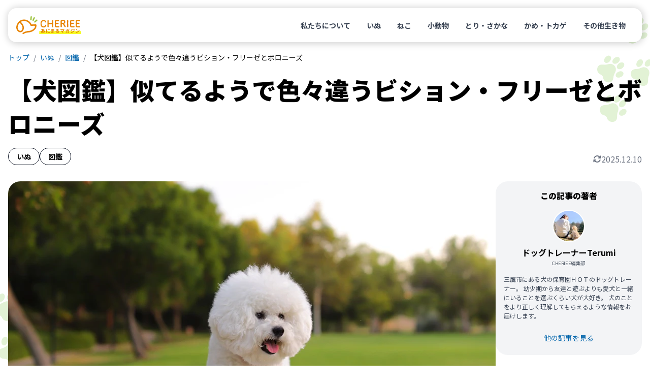

--- FILE ---
content_type: text/html
request_url: https://cheriee.jp/articles/37311/
body_size: 18905
content:
<!DOCTYPE html><html lang="ja"><head><meta charSet="utf-8"/><meta name="viewport" content="width=device-width, initial-scale=1"/><link rel="preload" href="/_next/static/media/24f6ebe2756575bd-s.p.woff2" as="font" crossorigin="" type="font/woff2"/><link rel="preload" as="image" imageSrcSet="https://img-cheriee-jp.imgix.net/wp/uploads/2023/07/10144206/bichonfrize.jpg?auto=format&amp;w=480&amp;q=75&amp;h=270&amp;fit=crop 480w, https://img-cheriee-jp.imgix.net/wp/uploads/2023/07/10144206/bichonfrize.jpg?auto=format&amp;w=720&amp;q=75&amp;h=405&amp;fit=crop 720w, https://img-cheriee-jp.imgix.net/wp/uploads/2023/07/10144206/bichonfrize.jpg?auto=format&amp;w=960&amp;q=75&amp;h=540&amp;fit=crop 960w, https://img-cheriee-jp.imgix.net/wp/uploads/2023/07/10144206/bichonfrize.jpg?auto=format&amp;w=960&amp;q=75&amp;h=540&amp;fit=crop 1200w" imageSizes="100vw" fetchPriority="high"/><link rel="preload" as="image" href="https://img-cheriee-jp.imgix.net/magazine/advertisement/saison-hoken_360x480.jpg?auto=format"/><link rel="preload" as="image" href="https://alwys.net/contents/photos/bn_donation_full_480_360.jpg"/><link rel="preload" as="image" href="https://alwys.net/contents/photos/bn_seasons_illness_480_360.jpg"/><link rel="preload" as="image" href="https://alwys.net/contents/photos/hikaku_joint_480_360.jpg"/><link rel="preload" as="image" href="https://alwys.net/contents/photos/hikaku_derma_480_360.jpg"/><link rel="stylesheet" href="/_next/static/css/d860a1e4312a672b.css" data-precedence="next"/><link rel="stylesheet" href="/_next/static/css/38871a1cb972b88a.css" data-precedence="next"/><link rel="preload" as="script" fetchPriority="low" href="/_next/static/chunks/webpack-a58e8325b75b4631.js"/><script src="/_next/static/chunks/fd9d1056-4e1a26e2d413ba3c.js" async=""></script><script src="/_next/static/chunks/23-e3b3a2e1119c3e05.js" async=""></script><script src="/_next/static/chunks/main-app-b637bd38aadb16db.js" async=""></script><script src="/_next/static/chunks/980-b9184bfcf2121654.js" async=""></script><script src="/_next/static/chunks/app/layout-6ee9fe5a6f4fcc0d.js" async=""></script><script src="/_next/static/chunks/app/articles/%5Bslug%5D/page-f1c44ea82967f989.js" async=""></script><link rel="preload" href="https://www.googletagmanager.com/gtm.js?id=GTM-KKLH4JVR" as="script"/><title>【犬図鑑】似てるようで色々違うビション・フリーゼとボロニーズ - CHERIEE あにまるマガジン</title><meta name="description" content="韓国で人気となったビション・フリーゼ。ここ数年日本でも見かけることが増えたように感じます。フワフワの毛が特徴的でかわいいビション・フリーゼですが、この犬種によく似たボロニーズという犬種をご存知でしょうか。"/><link rel="canonical" href="https://cheriee.jp/articles/37311/"/><meta property="og:title" content="【犬図鑑】似てるようで色々違うビション・フリーゼとボロニーズ - CHERIEE あにまるマガジン"/><meta property="og:description" content="韓国で人気となったビション・フリーゼ。ここ数年日本でも見かけることが増えたように感じます。フワフワの毛が特徴的でかわいいビション・フリーゼですが、この犬種によく似たボロニーズという犬種をご存知でしょうか。"/><meta property="og:image" content="https://img-cheriee-jp.imgix.net/wp/uploads/2023/07/10144206/bichonfrize.jpg"/><meta property="og:image:width" content="1200"/><meta property="og:image:height" content="630"/><meta property="og:image:alt" content="【犬図鑑】似てるようで色々違うビション・フリーゼとボロニーズの画像"/><meta name="twitter:card" content="summary_large_image"/><meta name="twitter:site" content="@cheriee_jp"/><meta name="twitter:creator" content="@cheriee_jp"/><meta name="twitter:title" content="CHERIEE あにまるマガジン"/><meta name="twitter:description" content="CHERIEE（シェリー）は『どうぶつの幸せを考える』ウェブメディアです。私たち人間と共に暮らすペットをはじめ、野生動物、そして家畜と言われる生き物まで、すべての”どうぶつの幸せ”をあなたと一緒に考えていきます。"/><meta name="twitter:image" content="https://img-cheriee-jp.imgix.net/magazine/og.png"/><meta name="twitter:image:alt" content="CHERIEE あにまるマガジン"/><link rel="icon" href="/icon.ico?28c8c3651d6575c2" type="image/x-icon" sizes="24x24"/><meta name="next-size-adjust"/><script src="/_next/static/chunks/polyfills-78c92fac7aa8fdd8.js" noModule=""></script></head><body class="__variable_7afcbf font-noto"><header class="sticky top-0 z-[1000] p-8 transition duration-300 ease-in-out sm:p-16" style="top:0"><nav class="w-full rounded-2xl bg-white px-16 py-12 md:py-16" style="box-shadow:rgba(0, 0, 0, 0.2) 1px 1px 15px 1px"><div class="flex flex-row items-center justify-between"><a href="/"><img alt="CHERIEE あにまるマガジン" loading="lazy" width="128" height="35" decoding="async" data-nimg="1" class="max-w-112 md:max-w-128" style="color:transparent" src="/images/logo.svg"/></a><ul class="hidden list-none md:flex md:flex-row md:gap-4"><li><a class="rounded-full px-16 py-8 text-sm font-bold text-gray-700 hover:bg-sushi-100 hover:text-black" href="/about/">私たちについて</a></li><li><a class="rounded-full px-16 py-8 text-sm font-bold text-gray-700 hover:bg-sushi-100 hover:text-black" href="/animals/dogs/page/1/">いぬ</a></li><li><a class="rounded-full px-16 py-8 text-sm font-bold text-gray-700 hover:bg-sushi-100 hover:text-black" href="/animals/cats/page/1/">ねこ</a></li><li><a class="rounded-full px-16 py-8 text-sm font-bold text-gray-700 hover:bg-sushi-100 hover:text-black" href="/animals/smalls/page/1/">小動物</a></li><li><a class="rounded-full px-16 py-8 text-sm font-bold text-gray-700 hover:bg-sushi-100 hover:text-black" href="/animals/birds/page/1/">とり・さかな</a></li><li><a class="rounded-full px-16 py-8 text-sm font-bold text-gray-700 hover:bg-sushi-100 hover:text-black" href="/animals/reptiles/page/1/">かめ・トカゲ</a></li><li><a class="rounded-full px-16 py-8 text-sm font-bold text-gray-700 hover:bg-sushi-100 hover:text-black" href="/animals/others/page/1/">その他生き物</a></li></ul></div></nav></header><script type="application/ld+json">[{"@context":"https://schema.org","@type":"Article","mainEntityOfPage":{"@type":"WebPage","@id":"https://cheriee.jp"},"headline":"【犬図鑑】似てるようで色々違うビション・フリーゼとボロニーズ","description":"韓国で人気となったビション・フリーゼ。ここ数年日本でも見かけることが増えたように感じます。フワフワの毛が特徴的でかわいいビション・フリーゼですが、この犬種によく似たボロニーズという犬種をご存知でしょうか。","image":["https://img-cheriee-jp.imgix.net/wp/uploads/2023/07/10144206/bichonfrize.jpg?auto=format&w=960"],"datePublished":"2023-10-25T07:00:21.000Z","dateCreated":"2023-10-25T07:00:21.000Z","author":[{"@type":"Person","name":"ドッグトレーナーTerumi","url":"https://cheriee.jp/authors/33/page/1"}],"publisher":{"@type":"Organization","name":"CHERIEE あにまるマガジン","logo":{"@type":"ImageObject","url":"https://img-cheriee-jp.imgix.net/magazine/og.png"}}},{"@context":"https://schema.org","@type":"BreadcrumbList","name":"パンくずリスト","itemListElement":[{"@type":"ListItem","position":1,"name":"CHERIEE あにまるマガジン","item":"https://cheriee.jp"},{"@type":"ListItem","position":2,"name":"いぬ","item":"https://cheriee.jp/animals/dogs/page/1"},{"@type":"ListItem","position":3,"name":"図鑑","item":"https://cheriee.jp/categories/books/page/1"},{"@type":"ListItem","position":4,"name":"【犬図鑑】似てるようで色々違うビション・フリーゼとボロニーズ","item":"https://cheriee.jp/articles/37311"}]}]</script><nav class="breadcrumbs wrapper"><ul class="flex list-none flex-row items-center overflow-y-hidden overflow-x-scroll py-4 text-xs sm:text-sm"><li><a class="link whitespace-nowrap" href="/">トップ</a></li><li><a class="link whitespace-nowrap" href="/animals/dogs/page/1/">いぬ</a></li><li><a class="link whitespace-nowrap" href="/animals/dogs/categories/books/page/1/">図鑑</a></li><li><span class="whitespace-nowrap">【犬図鑑】似てるようで色々違うビション・フリーゼとボロニーズ</span></li></ul></nav><main><div class="wrapper"><div class="my-16 md:mb-32" data-animal-id="3619" data-library-id="3627"><h1 class="mb-16 text-2xl font-black leading-snug sm:text-3xl sm:leading-snug md:text-5xl md:leading-snug">【犬図鑑】似てるようで色々違うビション・フリーゼとボロニーズ</h1><div class="flex flex-row items-end justify-between gap-4 md:gap-16"><div class="flex flex-row flex-wrap gap-x-8 gap-y-4"><a class="whitespace-nowrap rounded-full border border-gray-900 px-12 py-4 text-xs font-bold md:px-16 md:py-6 md:text-sm" href="/animals/dogs/page/1/">いぬ</a><a class="whitespace-nowrap rounded-full border border-gray-900 px-12 py-4 text-xs font-bold md:px-16 md:py-6 md:text-sm" href="/categories/books/page/1/">図鑑</a></div><div class="flex grow flex-row flex-nowrap items-center justify-end gap-x-4 text-xs text-gray-500 md:gap-x-8 md:text-base"><div class="inline-block h-16 w-16"><svg xmlns="http://www.w3.org/2000/svg" viewBox="0 0 512 512"><path fill="currentColor" d="M105.1 202.6c7.7-21.8 20.2-42.3 37.8-59.8c62.5-62.5 163.8-62.5 226.3 0L386.3 160 352 160c-17.7 0-32 14.3-32 32s14.3 32 32 32l111.5 0c0 0 0 0 0 0l.4 0c17.7 0 32-14.3 32-32l0-112c0-17.7-14.3-32-32-32s-32 14.3-32 32l0 35.2L414.4 97.6c-87.5-87.5-229.3-87.5-316.8 0C73.2 122 55.6 150.7 44.8 181.4c-5.9 16.7 2.9 34.9 19.5 40.8s34.9-2.9 40.8-19.5zM39 289.3c-5 1.5-9.8 4.2-13.7 8.2c-4 4-6.7 8.8-8.1 14c-.3 1.2-.6 2.5-.8 3.8c-.3 1.7-.4 3.4-.4 5.1L16 432c0 17.7 14.3 32 32 32s32-14.3 32-32l0-35.1 17.6 17.5c0 0 0 0 0 0c87.5 87.4 229.3 87.4 316.7 0c24.4-24.4 42.1-53.1 52.9-83.8c5.9-16.7-2.9-34.9-19.5-40.8s-34.9 2.9-40.8 19.5c-7.7 21.8-20.2 42.3-37.8 59.8c-62.5 62.5-163.8 62.5-226.3 0l-.1-.1L125.6 352l34.4 0c17.7 0 32-14.3 32-32s-14.3-32-32-32L48.4 288c-1.6 0-3.2 .1-4.8 .3s-3.1 .5-4.6 1z"></path></svg></div><span>2025.12.10</span></div></div></div><div class="flex flex-col gap-16 md:flex-row md:gap-24 lg:gap-32"><div class="mx-auto w-full grow"><div class="relative aspect-video max-w-960 overflow-hidden rounded-none md:rounded-3xl -mx-16 md:mx-0"><img alt="【犬図鑑】似てるようで色々違うビション・フリーゼとボロニーズ" fetchPriority="high" width="960" height="540" decoding="async" data-nimg="1" class="object-cover" style="color:transparent;background-size:cover;background-position:50% 50%;background-repeat:no-repeat;background-image:url(&quot;data:image/svg+xml;charset=utf-8,%3Csvg xmlns=&#x27;http://www.w3.org/2000/svg&#x27; viewBox=&#x27;0 0 960 540&#x27;%3E%3Cfilter id=&#x27;b&#x27; color-interpolation-filters=&#x27;sRGB&#x27;%3E%3CfeGaussianBlur stdDeviation=&#x27;20&#x27;/%3E%3CfeColorMatrix values=&#x27;1 0 0 0 0 0 1 0 0 0 0 0 1 0 0 0 0 0 100 -1&#x27; result=&#x27;s&#x27;/%3E%3CfeFlood x=&#x27;0&#x27; y=&#x27;0&#x27; width=&#x27;100%25&#x27; height=&#x27;100%25&#x27;/%3E%3CfeComposite operator=&#x27;out&#x27; in=&#x27;s&#x27;/%3E%3CfeComposite in2=&#x27;SourceGraphic&#x27;/%3E%3CfeGaussianBlur stdDeviation=&#x27;20&#x27;/%3E%3C/filter%3E%3Cimage width=&#x27;100%25&#x27; height=&#x27;100%25&#x27; x=&#x27;0&#x27; y=&#x27;0&#x27; preserveAspectRatio=&#x27;none&#x27; style=&#x27;filter: url(%23b);&#x27; href=&#x27;https://img-cheriee-jp.imgix.net/wp/uploads/2023/07/10144206/bichonfrize.jpg?auto=format&amp;w=240&amp;h=135&amp;fit=crop&#x27;/%3E%3C/svg%3E&quot;)" sizes="100vw" srcSet="https://img-cheriee-jp.imgix.net/wp/uploads/2023/07/10144206/bichonfrize.jpg?auto=format&amp;w=480&amp;q=75&amp;h=270&amp;fit=crop 480w, https://img-cheriee-jp.imgix.net/wp/uploads/2023/07/10144206/bichonfrize.jpg?auto=format&amp;w=720&amp;q=75&amp;h=405&amp;fit=crop 720w, https://img-cheriee-jp.imgix.net/wp/uploads/2023/07/10144206/bichonfrize.jpg?auto=format&amp;w=960&amp;q=75&amp;h=540&amp;fit=crop 960w, https://img-cheriee-jp.imgix.net/wp/uploads/2023/07/10144206/bichonfrize.jpg?auto=format&amp;w=960&amp;q=75&amp;h=540&amp;fit=crop 1200w" src="https://img-cheriee-jp.imgix.net/wp/uploads/2023/07/10144206/bichonfrize.jpg?auto=format&amp;w=960&amp;q=75&amp;h=540&amp;fit=crop"/></div><div class="mx-auto my-16 flex max-w-832 flex-col gap-32 md:mb-48 md:mt-32"><article><div class="article"><p>韓国で人気となったビション・フリーゼ。ここ数年日本でも見かけることが増えたように感じます。フワフワの毛が特徴的でかわいいビション・フリーゼですが、この犬種によく似たボロニーズという犬種をご存知でしょうか。ボロニーズも白いフワフワの毛が特徴の犬種で、ビション・フリーゼと具体的な違いがよくわからない方も多いかもしれません。</p><p>今回は、ビション・フリーゼとボロニーズの共通点、異なる点を紹介します。</p></div><section class="rounded-3xl bg-gray-100 px-16 pb-24 pt-16 mt-32 md:hidden"><h2 class="mb-16 text-center text-base font-black">この記事の目次</h2><ul class="toc text-base leading-tight md:text-sm"><li class=""><a href="#toc-1">異なる原産国と起源</a></li><li class=""><a href="#toc-2">外見で見分けるのは難しい</a></li><li class=""><a href="#toc-3">性格の傾向は異なる</a></li><li class=""><a href="#toc-4">注意したい2犬種共通の病気</a></li><li class=""><a href="#toc-5">日本での飼育頭数</a></li><li class=""><a href="#toc-6">ビション・フリーゼとボロニーズの違いまとめ</a></li></ul></section><div class="mt-32 grid grid-cols-2 gap-16 md:hidden"><a href="https://pet.saison-hoken.co.jp/?utm_source=cheriee&amp;utm_medium=banner&amp;utm_campaign=allpage" target="_blank"><figure><img src="https://img-cheriee-jp.imgix.net/magazine/advertisement/saison-hoken_360x480.jpg?auto=format" width="480" height="360" alt="セゾン保険サービス" class="mx-auto"/><figcaption class="inline rounded bg-gray-300 px-4 py-2 text-2xs text-white md:text-xs">提携サイト</figcaption></figure></a><a href="https://alwys.net/contents/ard.php?id=UP018830&amp;adwares=up920055" target="_blank" rel="nofollow"><figure><img src="https://alwys.net/contents/photos/bn_donation_full_480_360.jpg" width="288" height="216" alt="ペット医薬品の個人輸入代行「うさパラ」" class="mx-auto"/><figcaption class="inline rounded bg-gray-300 px-4 py-2 text-2xs text-white md:text-xs">広告</figcaption></figure></a></div><div class="article"><html><head></head><body>

<h2 id="toc-1">異なる原産国と起源</h2>
<p><img loading="lazy" decoding="async" width="960" height="540" src="https://img-cheriee-jp.imgix.net/wp/uploads/2023/07/10144152/bichonfrize3.jpg?auto=format&amp;w=720" class="alignnone size-medium wp-image-37603 rounded-3xl" alt="ビション・フリーゼ,ボロニーズ,犬種,小型犬" srcset="https://img-cheriee-jp.imgix.net/wp/uploads/2023/07/10144152/bichonfrize3.jpg?auto=format&amp;w=480 480w,https://img-cheriee-jp.imgix.net/wp/uploads/2023/07/10144152/bichonfrize3.jpg?auto=format&amp;w=720 720w,https://img-cheriee-jp.imgix.net/wp/uploads/2023/07/10144152/bichonfrize3.jpg?auto=format&amp;w=960 960w,https://img-cheriee-jp.imgix.net/wp/uploads/2023/07/10144152/bichonfrize3.jpg?auto=format&amp;w=960 1200w" sizes="(max-width:768px) 100vw, 720px"><br>
見た目はよく似ているビション・フリーゼとボロニーズですが、そもそも原産地が異なります。<strong>ビション・フリーゼは諸説あるようですが、フランスが原産</strong>と言われています。一方の<strong>ボロニーズはイタリアのボローニャ地方が原産</strong>です。</p>
<h3>ビション・フリーゼの起源</h3>
<p>ビション・フリーゼは、1300年代からフランスでウォータードッグとして活躍してきたバルべ（バーベイ）という犬種とマルチーズなどの白い小型犬を掛け合わせて生まれました。<strong>「小さなバルべ」を意味する「barbichon（バービション）」と名付けられ、その後「bichon（ビション）」と短縮</strong>されて呼ばれるようになりました。</p>
<p>当時、ビションの系統は「ビション・マルチーズ」「テネリフェ」「ボロニーズ」「ハバニーズ」の4種類に分けられていました。これらのうち、カナリア諸島のテネリフェ島に持ち込まれた「テネリフェ」が、後のビション・フリーゼとほぼ同じ犬種といわれています。</p>
<h3>ボロニーズの起源</h3>
<p>ボロニーズは、マルチーズやビション・フリーゼと同じビション系を祖先に持ち、<strong>イタリアのボローニャ地方で1000年ほど前から飼育されてきた歴史のある犬種</strong>です。ただし、ボロニーズの起源は現在も謎に包まれている部分が多いですが、<strong>ボロニーズという犬種名は、地名に由来している</strong>とされています。</p>
<p>歴史が長いボロニーズは、<strong>ルネッサンス時代にはおしゃれな犬としてイタリアの貴族に愛されており外交にも使われていた記録があります</strong>。加えてベルギー王女のマリー・ジョー、ロシアのキャサリン・ザ・グレート、オーストリアの女帝マリア・テレジアなどにも飼育され、古くから多くの貴族たちに愛されていました。</p>
<h2 id="toc-2">外見で見分けるのは難しい</h2>
<p><img loading="lazy" decoding="async" width="960" height="540" src="https://img-cheriee-jp.imgix.net/wp/uploads/2023/07/10144156/eb829da01092b10dea62294b72357672.jpg?auto=format&amp;w=720" class="alignnone size-medium wp-image-37604 rounded-3xl" alt="ビション・フリーゼ,ボロニーズ,犬種,小型犬" srcset="https://img-cheriee-jp.imgix.net/wp/uploads/2023/07/10144156/eb829da01092b10dea62294b72357672.jpg?auto=format&amp;w=480 480w,https://img-cheriee-jp.imgix.net/wp/uploads/2023/07/10144156/eb829da01092b10dea62294b72357672.jpg?auto=format&amp;w=720 720w,https://img-cheriee-jp.imgix.net/wp/uploads/2023/07/10144156/eb829da01092b10dea62294b72357672.jpg?auto=format&amp;w=960 960w,https://img-cheriee-jp.imgix.net/wp/uploads/2023/07/10144156/eb829da01092b10dea62294b72357672.jpg?auto=format&amp;w=960 1200w" sizes="(max-width:768px) 100vw, 720px"><br>
ビション・フリーゼもボロニーズも小型犬でフワフワした長毛の巻き毛を持ち、真っ白な毛色のみが認められています。</p>
<p>容姿が似ている2犬種ですが、<strong>被毛の構造には違いがあり、ビション・フリーゼはダブルコート、ボロニーズはシングルコート</strong>です。体の大きさも似ていますが、標準のサイズにはやや違いが見られます。</p>
<table>
<thead>
<tr>
<th>犬種</th>
<th>体長</th>
<th>体高</th>
<th>体重</th>
</tr>
</thead>
<tbody>
<tr>
<td>ビション・フリーゼ</td>
<td>30cm未満</td>
<td>24～29cm</td>
<td>5～6kg</td>
</tr>
<tr>
<td>ボロニーズ</td>
<td>25～30cm</td>
<td>25～30cm</td>
<td>3～4kg（オスの方がやや大きめ）</td>
</tr>
</tbody>
</table>
<p>外見で見分けるのは難しいかもしれませんが、強いて言えば<strong>ビション・フリーゼは、体長が体高よりもやや長く、骨格がしっかりしている</strong>のが特徴です。ボロニーズは、<strong>体高と体長がほぼ同じで正方形の体つき</strong>をしている傾向にあります。</p>
<h2 id="toc-3">性格の傾向は異なる</h2>
<p><img loading="lazy" decoding="async" width="960" height="540" src="https://img-cheriee-jp.imgix.net/wp/uploads/2023/07/10144423/bichonfrize5.jpg?auto=format&amp;w=720" class="alignnone size-medium wp-image-37607 rounded-3xl" alt="ビション・フリーゼ,ボロニーズ,犬種,小型犬" srcset="https://img-cheriee-jp.imgix.net/wp/uploads/2023/07/10144423/bichonfrize5.jpg?auto=format&amp;w=480 480w,https://img-cheriee-jp.imgix.net/wp/uploads/2023/07/10144423/bichonfrize5.jpg?auto=format&amp;w=720 720w,https://img-cheriee-jp.imgix.net/wp/uploads/2023/07/10144423/bichonfrize5.jpg?auto=format&amp;w=960 960w,https://img-cheriee-jp.imgix.net/wp/uploads/2023/07/10144423/bichonfrize5.jpg?auto=format&amp;w=960 1200w" sizes="(max-width:768px) 100vw, 720px"><br>
ビション・フリーゼは<strong>社交的で陽気な性格</strong>が特徴です。人懐っこい、他の犬に好意的な興味を示す、遊ぶことが好きな子が多いと言われています。</p>
<p>一方で、ボロニーズはビション・フリーゼに比べて<strong>やや控えめで警戒心が強い</strong>傾向にありますが、しっかり信頼を築けると愛情深く接してくれます。</p>
<h3>注意</h3>
<blockquote><p>
  これらは2犬種の一般的な性格であり、<strong>遺伝や経験により異なる性格的特徴を有する子も多くいます</strong>。
</p></blockquote>
<h2 id="toc-4">注意したい2犬種共通の病気</h2>
<p><img loading="lazy" decoding="async" width="960" height="540" src="https://img-cheriee-jp.imgix.net/wp/uploads/2023/07/10144202/bichonfrize2.jpg?auto=format&amp;w=720" class="alignnone size-medium wp-image-37605 rounded-3xl" alt="ビション・フリーゼ,ボロニーズ,犬種,小型犬" srcset="https://img-cheriee-jp.imgix.net/wp/uploads/2023/07/10144202/bichonfrize2.jpg?auto=format&amp;w=480 480w,https://img-cheriee-jp.imgix.net/wp/uploads/2023/07/10144202/bichonfrize2.jpg?auto=format&amp;w=720 720w,https://img-cheriee-jp.imgix.net/wp/uploads/2023/07/10144202/bichonfrize2.jpg?auto=format&amp;w=960 960w,https://img-cheriee-jp.imgix.net/wp/uploads/2023/07/10144202/bichonfrize2.jpg?auto=format&amp;w=960 1200w" sizes="(max-width:768px) 100vw, 720px"><br>
ビション・フリーゼとボロニーズが注意したい病気は同じものもありますが、被毛の構造が異なることから違う部分もあります。2犬種ともに特に注意したい病気について見ていきます。</p>
<h3>膝蓋骨脱臼</h3>
<p>小型犬であることから<strong>膝蓋骨脱臼（通称：パテラ）</strong>になりやすく、注意が必要です。後ろ脚の膝にあるお皿のような膝蓋骨が、正常な位置から内側または外側に外れてしまう症状が見られます。</p>
<p>原因は、<strong>先天的に膝関節の骨や周囲の筋肉や靱帯に異常がある</strong>場合や、<strong>高い所からの落下や滑りやすい環境での生活、肥満などでも発症</strong>する可能性があります。</p>
<h3>外耳炎</h3>
<p>２犬種ともに垂れ耳であり、耳の内部の通気性が悪くなって細菌が繁殖しやすくなることから、<strong>外耳炎にかかりやすい</strong>とされています。</p>
<p>耳のニオイが強くなったり、耳を頻繁に掻く、頭を頻繁に振るといった行動が見られる場合は動物病院を受診しましょう。</p>
<h3>他にも</h3>
<p>これらの他にもビション・フリーゼは<strong>ダブルコートであることから皮膚が蒸れて雑菌が繁殖し、湿疹ができる湿潤性湿疹</strong>や、ボロニーズは<strong>目が白濁し、視力が低下する白内障</strong>にも特に注意が必要です。</p>
<h2 id="toc-5">日本での飼育頭数</h2>
<p><img loading="lazy" decoding="async" width="960" height="540" src="https://img-cheriee-jp.imgix.net/wp/uploads/2023/07/10144424/bichonfrize6.jpg?auto=format&amp;w=720" class="alignnone size-medium wp-image-37608 rounded-3xl" alt="ビション・フリーゼ,ボロニーズ,犬種,小型犬" srcset="https://img-cheriee-jp.imgix.net/wp/uploads/2023/07/10144424/bichonfrize6.jpg?auto=format&amp;w=480 480w,https://img-cheriee-jp.imgix.net/wp/uploads/2023/07/10144424/bichonfrize6.jpg?auto=format&amp;w=720 720w,https://img-cheriee-jp.imgix.net/wp/uploads/2023/07/10144424/bichonfrize6.jpg?auto=format&amp;w=960 960w,https://img-cheriee-jp.imgix.net/wp/uploads/2023/07/10144424/bichonfrize6.jpg?auto=format&amp;w=960 1200w" sizes="(max-width:768px) 100vw, 720px"><br>
どちらもヨーロッパが原産の犬種ですが、日本での飼育頭数をジャパンケネルクラブ（JKC）が発表している2022年1月～12月の「犬種別犬籍登録頭数」で比較してみます。</p>
<table>
<thead>
<tr>
<th>犬種</th>
<th>順位</th>
<th>犬籍登録頭数</th>
</tr>
</thead>
<tbody>
<tr>
<td>ビション・フリーゼ</td>
<td>17位</td>
<td>3,974頭</td>
</tr>
<tr>
<td>ボロニーズ</td>
<td>57位</td>
<td>143頭</td>
</tr>
</tbody>
</table>
<p><strong>圧倒的にビション・フリーゼの方がボロニーズよりも飼育頭数が多い結果</strong>となりました。ちなみに1位はプードル（トイ・ミニチュア・ミディアム･スタンダード）の83,916頭で、それに比べるとビション・フリーゼもまだまだ少な目であることがわかります。</p>
<blockquote><p>
  参考:<a href="https://www.jkc.or.jp/archives/enrollment/21072" target="_blank" rel="noopener noreferrer"> 一般社団法人ジャパンケネルクラブHPより</a>
</p></blockquote>
<h2 id="toc-6">ビション・フリーゼとボロニーズの違いまとめ</h2>
<p><img loading="lazy" decoding="async" width="960" height="540" src="https://img-cheriee-jp.imgix.net/wp/uploads/2023/07/10144147/bichonfrize4.jpg?auto=format&amp;w=720" class="alignnone size-medium wp-image-37602 rounded-3xl" alt="ビション・フリーゼ,ボロニーズ,犬種,小型犬" srcset="https://img-cheriee-jp.imgix.net/wp/uploads/2023/07/10144147/bichonfrize4.jpg?auto=format&amp;w=480 480w,https://img-cheriee-jp.imgix.net/wp/uploads/2023/07/10144147/bichonfrize4.jpg?auto=format&amp;w=720 720w,https://img-cheriee-jp.imgix.net/wp/uploads/2023/07/10144147/bichonfrize4.jpg?auto=format&amp;w=960 960w,https://img-cheriee-jp.imgix.net/wp/uploads/2023/07/10144147/bichonfrize4.jpg?auto=format&amp;w=960 1200w" sizes="(max-width:768px) 100vw, 720px"><br>
ビション・フリーゼとボロニーズはどちらも小型でフワフワした被毛をまとうかわいらしい犬種ですが、起源や性格、注意したい病気にも違う点がいくつかあります。</p>
<p>一般的な2犬種の特徴を紹介してきましたが、同じ犬種でも一頭一頭性格や体型、被毛の状態なども変わってきます。愛犬の個性を尊重し、かかりやすい病気には注意しながら家族として大切に過ごして欲しいと思います。</p>
</div></article><div class="hidden grid-cols-2 gap-16 md:grid"><a href="https://alwys.net/contents/ard.php?id=UP018830&amp;adwares=up920055" target="_blank" rel="nofollow"><figure><img src="https://alwys.net/contents/photos/bn_donation_full_480_360.jpg" width="288" height="216" alt="ペット医薬品の個人輸入代行「うさパラ」" class="mx-auto"/><figcaption class="inline rounded bg-gray-300 px-4 py-2 text-2xs text-white md:text-xs">広告</figcaption></figure></a><a href="https://alwys.net/contents/ard.php?id=UP018830&amp;adwares=up920051" target="_blank" rel="nofollow"><figure><img src="https://alwys.net/contents/photos/bn_seasons_illness_480_360.jpg" width="288" height="216" alt="《季節の悩み》ペットのトラブル対策" class="mx-auto"/><figcaption class="inline rounded bg-gray-300 px-4 py-2 text-2xs text-white md:text-xs">広告</figcaption></figure></a></div><div class="grid grid-cols-2 gap-16 md:hidden"><a href="https://alwys.net/contents/ard.php?id=UP018830&amp;adwares=up920057" target="_blank" rel="nofollow"><figure><img src="https://alwys.net/contents/photos/hikaku_joint_480_360.jpg" width="288" height="216" alt="《かんたん比較》骨・関節ケアサプリメント" class="mx-auto"/><figcaption class="inline rounded bg-gray-300 px-4 py-2 text-2xs text-white md:text-xs">広告</figcaption></figure></a><a href="https://alwys.net/contents/ard.php?id=UP018830&amp;adwares=up920056" target="_blank" rel="nofollow"><figure><img src="https://alwys.net/contents/photos/hikaku_derma_480_360.jpg" width="288" height="216" alt="《かんたん比較》スキンケアアイテム" class="mx-auto"/><figcaption class="inline rounded bg-gray-300 px-4 py-2 text-2xs text-white md:text-xs">広告</figcaption></figure></a></div><section><h3 class="mb-16 text-xl md:text-2xl font-black md:mb-24">関連記事</h3><ul class="flex flex-col gap-y-4 overflow-hidden md:gap-0 md:gap-y-8"><li class="overflow-hidden"><a class="link block overflow-hidden text-ellipsis whitespace-nowrap md:inline" href="https://cheriee.jp/articles/15743/">初心者にも飼いやすい小型犬！ビションフリーゼを紹介！</a></li><li class="overflow-hidden"><a class="link block overflow-hidden text-ellipsis whitespace-nowrap md:inline" href="https://cheriee.jp/articles/22988/">俳優パク・ソジュンも溺愛！韓国有名人が飼う白モフ犬の正体は？</a></li><li class="overflow-hidden"><a class="link block overflow-hidden text-ellipsis whitespace-nowrap md:inline" href="https://cheriee.jp/articles/7968/">イタリアの歴史が見える！イタリア起源の犬種７選</a></li><li class="overflow-hidden"><a class="link block overflow-hidden text-ellipsis whitespace-nowrap md:inline" href="https://cheriee.jp/articles/28384/">【犬種クイズ】真っ白でふわふわ！人気上昇中のビションフリーゼとは</a></li><li class="overflow-hidden"><a class="link block overflow-hidden text-ellipsis whitespace-nowrap md:inline" href="https://cheriee.jp/articles/34896/">【画像クイズ】見分けがつきますか？外見が似ている犬たち④</a></li></ul></section></div></div><aside class="mb-32 w-full md:mb-48 md:w-208 md:min-w-208 md:max-w-208 lg:w-288 lg:min-w-288 lg:max-w-288"><section class="mb-32" data-writer-id="33"><div class="flex h-full flex-col items-center justify-between rounded-2xl bg-gray-100 p-16 md:rounded-3xl"><div class="flex flex-col items-center justify-center overflow-hidden"><h3 class="mb-16 text-center text-base font-black">この記事の著者</h3><img alt="ドッグトレーナーTerumi" loading="lazy" width="96" height="96" decoding="async" data-nimg="1" class="h-64 w-64 min-w-64 rounded-full border-2 border-white bg-gray-200" style="color:transparent" src="https://secure.gravatar.com/avatar/fe28c08fe694e97db104cc786d57a7b0f84c8e1c047bd7b5b9ea90fb517550d7?s=96&amp;d=mm&amp;r=g"/><div class="mt-8 text-ellipsis font-bold">ドッグトレーナーTerumi</div><div class="mt-2 text-2xs tracking-tighter text-gray-600">CHERIEE編集部</div><div class="mt-16 text-xs leading-normal text-gray-700">三鷹市にある犬の保育園ＨＯＴのドッグトレーナー。
幼少期から友達と遊ぶよりも愛犬と一緒にいることを選ぶくらい犬が大好き。
犬のことをより正しく理解してもらえるような情報をお届けします。</div></div><a class="link mb-8 mt-24 text-sm" href="/authors/33/page/1/">他の記事を見る</a></div></section><div class="sticky top-32 z-10 flex flex-col gap-32"><section class="rounded-3xl bg-gray-100 px-16 pb-24 pt-16 hidden md:block"><h2 class="mb-16 text-center text-base font-black">この記事の目次</h2><ul class="toc text-base leading-tight md:text-sm"><li class=""><a href="#toc-1">異なる原産国と起源</a></li><li class=""><a href="#toc-2">外見で見分けるのは難しい</a></li><li class=""><a href="#toc-3">性格の傾向は異なる</a></li><li class=""><a href="#toc-4">注意したい2犬種共通の病気</a></li><li class=""><a href="#toc-5">日本での飼育頭数</a></li><li class=""><a href="#toc-6">ビション・フリーゼとボロニーズの違いまとめ</a></li></ul></section><a href="https://pet.saison-hoken.co.jp/?utm_source=cheriee&amp;utm_medium=banner&amp;utm_campaign=allpage" class="hidden md:block" target="_blank"><figure><img src="https://img-cheriee-jp.imgix.net/magazine/advertisement/saison-hoken_360x480.jpg?auto=format" width="480" height="360" alt="セゾン保険サービス" class="mx-auto"/><figcaption class="inline rounded bg-gray-300 px-4 py-2 text-2xs text-white md:text-xs">提携サイト</figcaption></figure></a><section><h3 class="mb-16 text-xl font-black">あなたへのオススメ</h3><a class="rounded-lg md:hover:underline" href="/articles/2068/"><div class="flex flex-row items-center gap-8"><div class="grow text-sm font-bold tracking-tight">【2025年最新版】長生き犬種ランキング！犬の年齢早見表も</div><div class="relative aspect-square w-64 min-w-64 max-w-64 overflow-hidden"><img alt="おすすめ記事1" loading="lazy" width="128" height="128" decoding="async" data-nimg="1" class="relative h-64 w-64 rounded-lg object-cover" style="color:transparent" src="https://img-cheriee-jp.imgix.net/wp/uploads/2024/02/06132213/lucas-santos-r-UaSYUqF9o-unsplash-1.jpg?auto=format&amp;w=240&amp;h=135&amp;fit=crop"/></div></div></a><hr class="my-8"/><a class="rounded-lg md:hover:underline" href="/articles/785/"><div class="flex flex-row items-center gap-8"><div class="grow text-sm font-bold tracking-tight">フリスビーに向いている犬種は？一緒にスポーツを楽しめる犬5選</div><div class="relative aspect-square w-64 min-w-64 max-w-64 overflow-hidden"><img alt="おすすめ記事2" loading="lazy" width="128" height="128" decoding="async" data-nimg="1" class="relative h-64 w-64 rounded-lg object-cover" style="color:transparent" src="https://img-cheriee-jp.imgix.net/wp/uploads/2025/09/02075808/28758563_m.jpg?auto=format&amp;w=240&amp;h=135&amp;fit=crop"/></div></div></a><hr class="my-8"/><a class="rounded-lg md:hover:underline" href="/articles/303/"><div class="flex flex-row items-center gap-8"><div class="grow text-sm font-bold tracking-tight">初心者でも飼いやすい室内犬ランキングTOP5</div><div class="relative aspect-square w-64 min-w-64 max-w-64 overflow-hidden"><img alt="おすすめ記事3" loading="lazy" width="128" height="128" decoding="async" data-nimg="1" class="relative h-64 w-64 rounded-lg object-cover" style="color:transparent" src="https://img-cheriee-jp.imgix.net/wp/uploads/2017/06/02144555/%E9%A3%BC%E3%81%84%E3%82%84%E3%81%99%E3%81%84%E7%8A%AC.jpeg?auto=format&amp;w=240&amp;h=135&amp;fit=crop"/></div></div></a><hr class="my-8"/><a class="rounded-lg md:hover:underline" href="/articles/38942/"><div class="flex flex-row items-center gap-8"><div class="grow text-sm font-bold tracking-tight">【人気犬種ランキング番外編】まだまだたくさんいる！魅力的な犬たち</div><div class="relative aspect-square w-64 min-w-64 max-w-64 overflow-hidden"><img alt="おすすめ記事4" loading="lazy" width="128" height="128" decoding="async" data-nimg="1" class="relative h-64 w-64 rounded-lg object-cover" style="color:transparent" src="https://img-cheriee-jp.imgix.net/wp/uploads/2023/11/14095530/pexels-kateryna-babaieva-7516509.jpg?auto=format&amp;w=240&amp;h=135&amp;fit=crop"/></div></div></a></section></div></aside></div></div><div class="bg-paw bg-sushi-100 py-32 md:py-48"><section class="wrapper"><h2 class="mb-16 text-xl font-black md:mb-32 md:text-3xl">こちらの記事も読まれています</h2><div class="grid grid-flow-row auto-rows-auto grid-cols-2 gap-16 md:grid-cols-4 lg:gap-32"><a href="/articles/8722/"><div class="flex h-full cursor-pointer flex-col rounded duration-700 hover:text-green-700 md:rounded-3xl md:bg-white md:shadow md:hover:shadow-xl"><div class="relative aspect-video overflow-hidden rounded-lg md:rounded-3xl"><img alt="アメリカで柴犬が人気！？5つの理由をご紹介のアイキャッチ画像" loading="lazy" width="480" height="270" decoding="async" data-nimg="1" class="object-cover" style="color:transparent" src="https://img-cheriee-jp.imgix.net/wp/uploads/2018/06/29122612/american.jpg?auto=format&amp;w=480&amp;h=270&amp;fit=crop"/></div><div class="grow pt-8 md:p-16"><div class="text-sm font-bold tracking-tight md:text-base md:leading-tight">アメリカで柴犬が人気！？5つの理由をご紹介</div></div><div class="hidden md:block md:px-16 md:pb-16"><div class="flex flex-row items-center gap-x-6"><img alt="Risa" loading="lazy" width="96" height="96" decoding="async" data-nimg="1" class="h-32 w-32 min-w-32 rounded-full bg-gray-200" style="color:transparent" src="https://secure.gravatar.com/avatar/966893fc7132b26e4595fc399b702dab1ec0c13ad720e78aedc7802d172cd4a9?s=96&amp;d=mm&amp;r=g"/><div class="overflow-hidden text-gray-900"><div class="text-ellipsis text-xs md:text-sm">Risa</div><div class="text-ellipsis text-2xs tracking-tighter text-gray-500">CHERIEE編集部</div></div></div></div></div></a><a href="/articles/28155/"><div class="flex h-full cursor-pointer flex-col rounded duration-700 hover:text-green-700 md:rounded-3xl md:bg-white md:shadow md:hover:shadow-xl"><div class="relative aspect-video overflow-hidden rounded-lg md:rounded-3xl"><img alt="あなたの愛犬はどっち？寒さに弱い犬と強い犬について徹底解説！のアイキャッチ画像" loading="lazy" width="480" height="270" decoding="async" data-nimg="1" class="object-cover" style="color:transparent" src="https://img-cheriee-jp.imgix.net/wp/uploads/2021/09/14112034/pexels-erik-mclean-4062187.jpg?auto=format&amp;w=480&amp;h=270&amp;fit=crop"/></div><div class="grow pt-8 md:p-16"><div class="text-sm font-bold tracking-tight md:text-base md:leading-tight">あなたの愛犬はどっち？寒さに弱い犬と強い犬について徹底解説！</div></div><div class="hidden md:block md:px-16 md:pb-16"><div class="flex flex-row items-center gap-x-6"><img alt="Kei" loading="lazy" width="96" height="96" decoding="async" data-nimg="1" class="h-32 w-32 min-w-32 rounded-full bg-gray-200" style="color:transparent" src="https://secure.gravatar.com/avatar/c930570c9facfd1cdeedafea3928d4720db743f30f97d66b43b856f156633fce?s=96&amp;d=mm&amp;r=g"/><div class="overflow-hidden text-gray-900"><div class="text-ellipsis text-xs md:text-sm">Kei</div><div class="text-ellipsis text-2xs tracking-tighter text-gray-500">CHERIEE編集部</div></div></div></div></div></a><a href="/articles/28856/"><div class="flex h-full cursor-pointer flex-col rounded duration-700 hover:text-green-700 md:rounded-3xl md:bg-white md:shadow md:hover:shadow-xl"><div class="relative aspect-video overflow-hidden rounded-lg md:rounded-3xl"><img alt="気をつけたい病気も！長頭犬種と短頭犬種、飼うならどっち？のアイキャッチ画像" loading="lazy" width="480" height="270" decoding="async" data-nimg="1" class="object-cover" style="color:transparent" src="https://img-cheriee-jp.imgix.net/wp/uploads/2021/11/11111639/dog-mammal-dogs-yorkie-vertebrate-dog-breed-861157-pxhere.com_.jpg?auto=format&amp;w=480&amp;h=270&amp;fit=crop"/></div><div class="grow pt-8 md:p-16"><div class="text-sm font-bold tracking-tight md:text-base md:leading-tight">気をつけたい病気も！長頭犬種と短頭犬種、飼うならどっち？</div></div><div class="hidden md:block md:px-16 md:pb-16"><div class="flex flex-row items-center gap-x-6"><img alt="yuri" loading="lazy" width="96" height="96" decoding="async" data-nimg="1" class="h-32 w-32 min-w-32 rounded-full bg-gray-200" style="color:transparent" src="https://secure.gravatar.com/avatar/35a4715aee6b1c4fa45f6d7fd404d47a5eb90b9d6ba5949ac3b539974105790f?s=96&amp;d=mm&amp;r=g"/><div class="overflow-hidden text-gray-900"><div class="text-ellipsis text-xs md:text-sm">yuri</div><div class="text-ellipsis text-2xs tracking-tighter text-gray-500">CHERIEE編集部</div></div></div></div></div></a><a href="/articles/36773/"><div class="flex h-full cursor-pointer flex-col rounded duration-700 hover:text-green-700 md:rounded-3xl md:bg-white md:shadow md:hover:shadow-xl"><div class="relative aspect-video overflow-hidden rounded-lg md:rounded-3xl"><img alt="日本では知られていない犬も！ヨーロッパ3カ国の人気犬種ランキングのアイキャッチ画像" loading="lazy" width="480" height="270" decoding="async" data-nimg="1" class="object-cover" style="color:transparent" src="https://img-cheriee-jp.imgix.net/wp/uploads/2023/05/02144422/barthelemy-de-mazenod-4wvVN24B5pg-unsplash.jpg?auto=format&amp;w=480&amp;h=270&amp;fit=crop"/></div><div class="grow pt-8 md:p-16"><div class="text-sm font-bold tracking-tight md:text-base md:leading-tight">日本では知られていない犬も！ヨーロッパ3カ国の人気犬種ランキング</div></div><div class="hidden md:block md:px-16 md:pb-16"><div class="flex flex-row items-center gap-x-6"><img alt="Aya" loading="lazy" width="96" height="96" decoding="async" data-nimg="1" class="h-32 w-32 min-w-32 rounded-full bg-gray-200" style="color:transparent" src="https://secure.gravatar.com/avatar/1df2f6dad6410947e894c8cd6aada1605486bb0a4f012164c9282fbfc617057b?s=96&amp;d=mm&amp;r=g"/><div class="overflow-hidden text-gray-900"><div class="text-ellipsis text-xs md:text-sm">Aya</div><div class="text-ellipsis text-2xs tracking-tighter text-gray-500">CHERIEE編集部</div></div></div></div></div></a><a href="/articles/37796/"><div class="flex h-full cursor-pointer flex-col rounded duration-700 hover:text-green-700 md:rounded-3xl md:bg-white md:shadow md:hover:shadow-xl"><div class="relative aspect-video overflow-hidden rounded-lg md:rounded-3xl"><img alt="【犬図鑑】賢く活発でカッコイイ！6種のハーディング・ドッグを紹介のアイキャッチ画像" loading="lazy" width="480" height="270" decoding="async" data-nimg="1" class="object-cover" style="color:transparent" src="https://img-cheriee-jp.imgix.net/wp/uploads/2023/08/01133441/s-veronica-white-xjK87s5Fb6A-unsplash.jpg?auto=format&amp;w=480&amp;h=270&amp;fit=crop"/></div><div class="grow pt-8 md:p-16"><div class="text-sm font-bold tracking-tight md:text-base md:leading-tight">【犬図鑑】賢く活発でカッコイイ！6種のハーディング・ドッグを紹介</div></div><div class="hidden md:block md:px-16 md:pb-16"><div class="flex flex-row items-center gap-x-6"><img alt="Aya" loading="lazy" width="96" height="96" decoding="async" data-nimg="1" class="h-32 w-32 min-w-32 rounded-full bg-gray-200" style="color:transparent" src="https://secure.gravatar.com/avatar/1df2f6dad6410947e894c8cd6aada1605486bb0a4f012164c9282fbfc617057b?s=96&amp;d=mm&amp;r=g"/><div class="overflow-hidden text-gray-900"><div class="text-ellipsis text-xs md:text-sm">Aya</div><div class="text-ellipsis text-2xs tracking-tighter text-gray-500">CHERIEE編集部</div></div></div></div></div></a><a href="/articles/38395/"><div class="flex h-full cursor-pointer flex-col rounded duration-700 hover:text-green-700 md:rounded-3xl md:bg-white md:shadow md:hover:shadow-xl"><div class="relative aspect-video overflow-hidden rounded-lg md:rounded-3xl"><img alt="【犬図鑑】かわいいだけじゃない？代表的なミックス犬6種とその特徴のアイキャッチ画像" loading="lazy" width="480" height="270" decoding="async" data-nimg="1" class="object-cover" style="color:transparent" src="https://img-cheriee-jp.imgix.net/wp/uploads/2023/10/11080431/27201372_m-1.jpg?auto=format&amp;w=480&amp;h=270&amp;fit=crop"/></div><div class="grow pt-8 md:p-16"><div class="text-sm font-bold tracking-tight md:text-base md:leading-tight">【犬図鑑】かわいいだけじゃない？代表的なミックス犬6種とその特徴</div></div><div class="hidden md:block md:px-16 md:pb-16"><div class="flex flex-row items-center gap-x-6"><img alt="yuri" loading="lazy" width="96" height="96" decoding="async" data-nimg="1" class="h-32 w-32 min-w-32 rounded-full bg-gray-200" style="color:transparent" src="https://secure.gravatar.com/avatar/35a4715aee6b1c4fa45f6d7fd404d47a5eb90b9d6ba5949ac3b539974105790f?s=96&amp;d=mm&amp;r=g"/><div class="overflow-hidden text-gray-900"><div class="text-ellipsis text-xs md:text-sm">yuri</div><div class="text-ellipsis text-2xs tracking-tighter text-gray-500">CHERIEE編集部</div></div></div></div></div></a><a href="/articles/39150/"><div class="flex h-full cursor-pointer flex-col rounded duration-700 hover:text-green-700 md:rounded-3xl md:bg-white md:shadow md:hover:shadow-xl"><div class="relative aspect-video overflow-hidden rounded-lg md:rounded-3xl"><img alt="【犬図鑑】ゴールデン・レトリーバーの歴史や特徴、飼い方のポイントのアイキャッチ画像" loading="lazy" width="480" height="270" decoding="async" data-nimg="1" class="object-cover" style="color:transparent" src="https://img-cheriee-jp.imgix.net/wp/uploads/2023/11/30140554/2555630_m.jpg?auto=format&amp;w=480&amp;h=270&amp;fit=crop"/></div><div class="grow pt-8 md:p-16"><div class="text-sm font-bold tracking-tight md:text-base md:leading-tight">【犬図鑑】ゴールデン・レトリーバーの歴史や特徴、飼い方のポイント</div></div><div class="hidden md:block md:px-16 md:pb-16"><div class="flex flex-row items-center gap-x-6"><img alt="Aya" loading="lazy" width="96" height="96" decoding="async" data-nimg="1" class="h-32 w-32 min-w-32 rounded-full bg-gray-200" style="color:transparent" src="https://secure.gravatar.com/avatar/1df2f6dad6410947e894c8cd6aada1605486bb0a4f012164c9282fbfc617057b?s=96&amp;d=mm&amp;r=g"/><div class="overflow-hidden text-gray-900"><div class="text-ellipsis text-xs md:text-sm">Aya</div><div class="text-ellipsis text-2xs tracking-tighter text-gray-500">CHERIEE編集部</div></div></div></div></div></a><a href="/articles/39606/"><div class="flex h-full cursor-pointer flex-col rounded duration-700 hover:text-green-700 md:rounded-3xl md:bg-white md:shadow md:hover:shadow-xl"><div class="relative aspect-video overflow-hidden rounded-lg md:rounded-3xl"><img alt="犬？オオカミ？「ウルフドッグ」を飼う前に知っておくべき注意点とはのアイキャッチ画像" loading="lazy" width="480" height="270" decoding="async" data-nimg="1" class="object-cover" style="color:transparent" src="https://img-cheriee-jp.imgix.net/wp/uploads/2024/01/05145620/pexels-sadullah-akkoyun-12379934.jpg?auto=format&amp;w=480&amp;h=270&amp;fit=crop"/></div><div class="grow pt-8 md:p-16"><div class="text-sm font-bold tracking-tight md:text-base md:leading-tight">犬？オオカミ？「ウルフドッグ」を飼う前に知っておくべき注意点とは</div></div><div class="hidden md:block md:px-16 md:pb-16"><div class="flex flex-row items-center gap-x-6"><img alt="Aya" loading="lazy" width="96" height="96" decoding="async" data-nimg="1" class="h-32 w-32 min-w-32 rounded-full bg-gray-200" style="color:transparent" src="https://secure.gravatar.com/avatar/1df2f6dad6410947e894c8cd6aada1605486bb0a4f012164c9282fbfc617057b?s=96&amp;d=mm&amp;r=g"/><div class="overflow-hidden text-gray-900"><div class="text-ellipsis text-xs md:text-sm">Aya</div><div class="text-ellipsis text-2xs tracking-tighter text-gray-500">CHERIEE編集部</div></div></div></div></div></a></div></section></div><div class="wrapper py-32 md:py-48"><div class="mb-32 grid grid-cols-1 gap-16 md:grid-cols-3 lg:gap-32"><section class="rounded-3xl bg-gray-100 px-16 pt-24 pb-32 undefined"><h3 class="mb-16 text-xl md:text-2xl font-black md:mb-24 text-center">いぬの記事</h3><div class="flex flex-col gap-16"><a class="rounded-lg md:hover:underline" href="/articles/417/"><div class="flex flex-row items-center gap-8"><div class="relative aspect-video w-112 min-w-112 max-w-112 overflow-hidden md:aspect-square md:w-64 md:min-w-64 md:max-w-64 lg:aspect-video lg:w-112 lg:min-w-112 lg:max-w-112"><img alt="どうぶつカテゴリ第1位" loading="lazy" width="128" height="128" decoding="async" data-nimg="1" class="relative w-112 rounded-lg object-cover md:h-64 md:w-64 lg:w-112" style="color:transparent" src="https://img-cheriee-jp.imgix.net/wp/uploads/2017/06/04150732/cute-boy-dog.jpg?auto=format&amp;w=240&amp;h=135&amp;fit=crop"/></div><div class="grow text-sm font-bold tracking-tight"><div class="mb-2 flex flex-row items-center gap-4 text-xs text-orange-500"><div class="inline-block h-14 w-14"><svg xmlns="http://www.w3.org/2000/svg" viewBox="0 0 576 512"><path fill="currentColor" d="M309 106c11.4-7 19-19.7 19-34c0-22.1-17.9-40-40-40s-40 17.9-40 40c0 14.4 7.6 27 19 34L209.7 220.6c-9.1 18.2-32.7 23.4-48.6 10.7L72 160c5-6.7 8-15 8-24c0-22.1-17.9-40-40-40S0 113.9 0 136s17.9 40 40 40c.2 0 .5 0 .7 0L86.4 427.4c5.5 30.4 32 52.6 63 52.6l277.2 0c30.9 0 57.4-22.1 63-52.6L535.3 176c.2 0 .5 0 .7 0c22.1 0 40-17.9 40-40s-17.9-40-40-40s-40 17.9-40 40c0 9 3 17.3 8 24l-89.1 71.3c-15.9 12.7-39.5 7.5-48.6-10.7L309 106z"></path></svg></div><span class="font-black text-orange-800">1 位</span></div>【2025年版】オシャレでかわいい犬の名前173選！ランキングや色別にご紹介</div></div></a><a class="rounded-lg md:hover:underline" href="/articles/13139/"><div class="flex flex-row items-center gap-8"><div class="relative aspect-video w-112 min-w-112 max-w-112 overflow-hidden md:aspect-square md:w-64 md:min-w-64 md:max-w-64 lg:aspect-video lg:w-112 lg:min-w-112 lg:max-w-112"><img alt="どうぶつカテゴリ第2位" loading="lazy" width="128" height="128" decoding="async" data-nimg="1" class="relative w-112 rounded-lg object-cover md:h-64 md:w-64 lg:w-112" style="color:transparent" src="https://img-cheriee-jp.imgix.net/wp/uploads/2019/02/23160936/strawberrys.jpg?auto=format&amp;w=240&amp;h=135&amp;fit=crop"/></div><div class="grow text-sm font-bold tracking-tight"><div class="mb-2 flex flex-row items-center gap-4 text-xs text-gray-400"><div class="inline-block h-14 w-14"><svg xmlns="http://www.w3.org/2000/svg" viewBox="0 0 576 512"><path fill="currentColor" d="M309 106c11.4-7 19-19.7 19-34c0-22.1-17.9-40-40-40s-40 17.9-40 40c0 14.4 7.6 27 19 34L209.7 220.6c-9.1 18.2-32.7 23.4-48.6 10.7L72 160c5-6.7 8-15 8-24c0-22.1-17.9-40-40-40S0 113.9 0 136s17.9 40 40 40c.2 0 .5 0 .7 0L86.4 427.4c5.5 30.4 32 52.6 63 52.6l277.2 0c30.9 0 57.4-22.1 63-52.6L535.3 176c.2 0 .5 0 .7 0c22.1 0 40-17.9 40-40s-17.9-40-40-40s-40 17.9-40 40c0 9 3 17.3 8 24l-89.1 71.3c-15.9 12.7-39.5 7.5-48.6-10.7L309 106z"></path></svg></div><span class="font-black text-gray-600">2 位</span></div>【東京近郊】犬と一緒にいちご狩りが楽しめるいちご農園8選！</div></div></a><a class="rounded-lg md:hover:underline" href="/articles/35359/"><div class="flex flex-row items-center gap-8"><div class="relative aspect-video w-112 min-w-112 max-w-112 overflow-hidden md:aspect-square md:w-64 md:min-w-64 md:max-w-64 lg:aspect-video lg:w-112 lg:min-w-112 lg:max-w-112"><img alt="どうぶつカテゴリ第3位" loading="lazy" width="128" height="128" decoding="async" data-nimg="1" class="relative w-112 rounded-lg object-cover md:h-64 md:w-64 lg:w-112" style="color:transparent" src="https://img-cheriee-jp.imgix.net/wp/uploads/2023/02/14100237/michael-larosa-kR1Aer8c_WI-unsplash.jpg?auto=format&amp;w=240&amp;h=135&amp;fit=crop"/></div><div class="grow text-sm font-bold tracking-tight"><div class="mb-2 flex flex-row items-center gap-4 text-xs text-orange-700"><div class="inline-block h-14 w-14"><svg xmlns="http://www.w3.org/2000/svg" viewBox="0 0 576 512"><path fill="currentColor" d="M309 106c11.4-7 19-19.7 19-34c0-22.1-17.9-40-40-40s-40 17.9-40 40c0 14.4 7.6 27 19 34L209.7 220.6c-9.1 18.2-32.7 23.4-48.6 10.7L72 160c5-6.7 8-15 8-24c0-22.1-17.9-40-40-40S0 113.9 0 136s17.9 40 40 40c.2 0 .5 0 .7 0L86.4 427.4c5.5 30.4 32 52.6 63 52.6l277.2 0c30.9 0 57.4-22.1 63-52.6L535.3 176c.2 0 .5 0 .7 0c22.1 0 40-17.9 40-40s-17.9-40-40-40s-40 17.9-40 40c0 9 3 17.3 8 24l-89.1 71.3c-15.9 12.7-39.5 7.5-48.6-10.7L309 106z"></path></svg></div><span class="font-black text-orange-900">3 位</span></div>オオカミに近い犬種ランキング14選！柴犬や秋田犬など人気の犬も</div></div></a><a class="rounded-lg md:hover:underline" href="/articles/28378/"><div class="flex flex-row items-center gap-8"><div class="relative aspect-video w-112 min-w-112 max-w-112 overflow-hidden md:aspect-square md:w-64 md:min-w-64 md:max-w-64 lg:aspect-video lg:w-112 lg:min-w-112 lg:max-w-112"><img alt="どうぶつカテゴリ第4位" loading="lazy" width="128" height="128" decoding="async" data-nimg="1" class="relative w-112 rounded-lg object-cover md:h-64 md:w-64 lg:w-112" style="color:transparent" src="https://img-cheriee-jp.imgix.net/wp/uploads/2021/09/04132142/4269235_m.jpg?auto=format&amp;w=240&amp;h=135&amp;fit=crop"/></div><div class="grow text-sm font-bold tracking-tight">犬にゆずはNG？ゆず風呂に浸かるのもよくない理由とは</div></div></a><a class="rounded-lg md:hover:underline" href="/articles/40829/"><div class="flex flex-row items-center gap-8"><div class="relative aspect-video w-112 min-w-112 max-w-112 overflow-hidden md:aspect-square md:w-64 md:min-w-64 md:max-w-64 lg:aspect-video lg:w-112 lg:min-w-112 lg:max-w-112"><img alt="どうぶつカテゴリ第5位" loading="lazy" width="128" height="128" decoding="async" data-nimg="1" class="relative w-112 rounded-lg object-cover md:h-64 md:w-64 lg:w-112" style="color:transparent" src="https://img-cheriee-jp.imgix.net/wp/uploads/2024/03/29095106/mini_2248866_m.jpg?auto=format&amp;w=240&amp;h=135&amp;fit=crop"/></div><div class="grow text-sm font-bold tracking-tight">【2026年1月】愛犬と行きたいイベント情報一覧！関東・関西ほか【全国版】</div></div></a></div></section><section class="rounded-3xl bg-gray-100 px-16 pt-24 pb-32 undefined"><h3 class="mb-16 text-xl md:text-2xl font-black md:mb-24 text-center">図鑑の記事</h3><div class="flex flex-col gap-16"><a class="rounded-lg md:hover:underline" href="/articles/39604/"><div class="flex flex-row items-center gap-8"><div class="relative aspect-video w-112 min-w-112 max-w-112 overflow-hidden md:aspect-square md:w-64 md:min-w-64 md:max-w-64 lg:aspect-video lg:w-112 lg:min-w-112 lg:max-w-112"><img alt="記事カテゴリ第1位" loading="lazy" width="128" height="128" decoding="async" data-nimg="1" class="relative w-112 rounded-lg object-cover md:h-64 md:w-64 lg:w-112" style="color:transparent" src="https://img-cheriee-jp.imgix.net/wp/uploads/2024/01/10140109/suradeach-saetang-VVPh_amIkx8-unsplash.jpg?auto=format&amp;w=240&amp;h=135&amp;fit=crop"/></div><div class="grow text-sm font-bold tracking-tight"><div class="mb-2 flex flex-row items-center gap-4 text-xs text-orange-500"><div class="inline-block h-14 w-14"><svg xmlns="http://www.w3.org/2000/svg" viewBox="0 0 576 512"><path fill="currentColor" d="M309 106c11.4-7 19-19.7 19-34c0-22.1-17.9-40-40-40s-40 17.9-40 40c0 14.4 7.6 27 19 34L209.7 220.6c-9.1 18.2-32.7 23.4-48.6 10.7L72 160c5-6.7 8-15 8-24c0-22.1-17.9-40-40-40S0 113.9 0 136s17.9 40 40 40c.2 0 .5 0 .7 0L86.4 427.4c5.5 30.4 32 52.6 63 52.6l277.2 0c30.9 0 57.4-22.1 63-52.6L535.3 176c.2 0 .5 0 .7 0c22.1 0 40-17.9 40-40s-17.9-40-40-40s-40 17.9-40 40c0 9 3 17.3 8 24l-89.1 71.3c-15.9 12.7-39.5 7.5-48.6-10.7L309 106z"></path></svg></div><span class="font-black text-orange-800">1 位</span></div>【2025年版】懐きやすい鳥は？人気ランキングTOP10</div></div></a><a class="rounded-lg md:hover:underline" href="/articles/7207/"><div class="flex flex-row items-center gap-8"><div class="relative aspect-video w-112 min-w-112 max-w-112 overflow-hidden md:aspect-square md:w-64 md:min-w-64 md:max-w-64 lg:aspect-video lg:w-112 lg:min-w-112 lg:max-w-112"><img alt="記事カテゴリ第2位" loading="lazy" width="128" height="128" decoding="async" data-nimg="1" class="relative w-112 rounded-lg object-cover md:h-64 md:w-64 lg:w-112" style="color:transparent" src="https://img-cheriee-jp.imgix.net/wp/uploads/2019/07/11124731/9a3cdb0f83b45faab6e2d5c4e1b93496_s.jpg?auto=format&amp;w=240&amp;h=135&amp;fit=crop"/></div><div class="grow text-sm font-bold tracking-tight"><div class="mb-2 flex flex-row items-center gap-4 text-xs text-gray-400"><div class="inline-block h-14 w-14"><svg xmlns="http://www.w3.org/2000/svg" viewBox="0 0 576 512"><path fill="currentColor" d="M309 106c11.4-7 19-19.7 19-34c0-22.1-17.9-40-40-40s-40 17.9-40 40c0 14.4 7.6 27 19 34L209.7 220.6c-9.1 18.2-32.7 23.4-48.6 10.7L72 160c5-6.7 8-15 8-24c0-22.1-17.9-40-40-40S0 113.9 0 136s17.9 40 40 40c.2 0 .5 0 .7 0L86.4 427.4c5.5 30.4 32 52.6 63 52.6l277.2 0c30.9 0 57.4-22.1 63-52.6L535.3 176c.2 0 .5 0 .7 0c22.1 0 40-17.9 40-40s-17.9-40-40-40s-40 17.9-40 40c0 9 3 17.3 8 24l-89.1 71.3c-15.9 12.7-39.5 7.5-48.6-10.7L309 106z"></path></svg></div><span class="font-black text-gray-600">2 位</span></div>シロの犬種は？クレヨンしんちゃんの愛されキャラに似た犬種を紹介</div></div></a><a class="rounded-lg md:hover:underline" href="/articles/37311/"><div class="flex flex-row items-center gap-8"><div class="relative aspect-video w-112 min-w-112 max-w-112 overflow-hidden md:aspect-square md:w-64 md:min-w-64 md:max-w-64 lg:aspect-video lg:w-112 lg:min-w-112 lg:max-w-112"><img alt="記事カテゴリ第3位" loading="lazy" width="128" height="128" decoding="async" data-nimg="1" class="relative w-112 rounded-lg object-cover md:h-64 md:w-64 lg:w-112" style="color:transparent" src="https://img-cheriee-jp.imgix.net/wp/uploads/2023/07/10144206/bichonfrize.jpg?auto=format&amp;w=240&amp;h=135&amp;fit=crop"/></div><div class="grow text-sm font-bold tracking-tight"><div class="mb-2 flex flex-row items-center gap-4 text-xs text-orange-700"><div class="inline-block h-14 w-14"><svg xmlns="http://www.w3.org/2000/svg" viewBox="0 0 576 512"><path fill="currentColor" d="M309 106c11.4-7 19-19.7 19-34c0-22.1-17.9-40-40-40s-40 17.9-40 40c0 14.4 7.6 27 19 34L209.7 220.6c-9.1 18.2-32.7 23.4-48.6 10.7L72 160c5-6.7 8-15 8-24c0-22.1-17.9-40-40-40S0 113.9 0 136s17.9 40 40 40c.2 0 .5 0 .7 0L86.4 427.4c5.5 30.4 32 52.6 63 52.6l277.2 0c30.9 0 57.4-22.1 63-52.6L535.3 176c.2 0 .5 0 .7 0c22.1 0 40-17.9 40-40s-17.9-40-40-40s-40 17.9-40 40c0 9 3 17.3 8 24l-89.1 71.3c-15.9 12.7-39.5 7.5-48.6-10.7L309 106z"></path></svg></div><span class="font-black text-orange-900">3 位</span></div>【犬図鑑】似てるようで色々違うビション・フリーゼとボロニーズ</div></div></a><a class="rounded-lg md:hover:underline" href="/articles/27041/"><div class="flex flex-row items-center gap-8"><div class="relative aspect-video w-112 min-w-112 max-w-112 overflow-hidden md:aspect-square md:w-64 md:min-w-64 md:max-w-64 lg:aspect-video lg:w-112 lg:min-w-112 lg:max-w-112"><img alt="記事カテゴリ第4位" loading="lazy" width="128" height="128" decoding="async" data-nimg="1" class="relative w-112 rounded-lg object-cover md:h-64 md:w-64 lg:w-112" style="color:transparent" src="https://img-cheriee-jp.imgix.net/wp/uploads/2021/06/21114832/pexels-andrew-kota-4083284-1.jpg?auto=format&amp;w=240&amp;h=135&amp;fit=crop"/></div><div class="grow text-sm font-bold tracking-tight">【犬図鑑】初心者には難しい？シベリアン・ハスキーの特徴と飼い方</div></div></a><a class="rounded-lg md:hover:underline" href="/articles/15735/"><div class="flex flex-row items-center gap-8"><div class="relative aspect-video w-112 min-w-112 max-w-112 overflow-hidden md:aspect-square md:w-64 md:min-w-64 md:max-w-64 lg:aspect-video lg:w-112 lg:min-w-112 lg:max-w-112"><img alt="記事カテゴリ第5位" loading="lazy" width="128" height="128" decoding="async" data-nimg="1" class="relative w-112 rounded-lg object-cover md:h-64 md:w-64 lg:w-112" style="color:transparent" src="https://img-cheriee-jp.imgix.net/wp/uploads/2024/07/22101350/29669290_m.jpg?auto=format&amp;w=240&amp;h=135&amp;fit=crop"/></div><div class="grow text-sm font-bold tracking-tight">【猫図鑑】家猫の中では最大種！メインクーンの魅力や特徴についてご紹介</div></div></a></div></section><section class="rounded-3xl bg-gray-100 px-16 pt-24 pb-32 undefined"><h3 class="mb-16 text-xl md:text-2xl font-black md:mb-24 text-center">総合ランキング</h3><div class="flex flex-col gap-16"><a class="rounded-lg md:hover:underline" href="/articles/11717/"><div class="flex flex-row items-center gap-8"><div class="relative aspect-video w-112 min-w-112 max-w-112 overflow-hidden md:aspect-square md:w-64 md:min-w-64 md:max-w-64 lg:aspect-video lg:w-112 lg:min-w-112 lg:max-w-112"><img alt="総合ランキング第1位" loading="lazy" width="128" height="128" decoding="async" data-nimg="1" class="relative w-112 rounded-lg object-cover md:h-64 md:w-64 lg:w-112" style="color:transparent" src="https://img-cheriee-jp.imgix.net/wp/uploads/2022/02/29125928/kim-green-D_pXn7cueOs-unsplash.jpg?auto=format&amp;w=240&amp;h=135&amp;fit=crop"/></div><div class="grow text-sm font-bold tracking-tight"><div class="mb-2 flex flex-row items-center gap-4 text-xs text-orange-500"><div class="inline-block h-14 w-14"><svg xmlns="http://www.w3.org/2000/svg" viewBox="0 0 576 512"><path fill="currentColor" d="M309 106c11.4-7 19-19.7 19-34c0-22.1-17.9-40-40-40s-40 17.9-40 40c0 14.4 7.6 27 19 34L209.7 220.6c-9.1 18.2-32.7 23.4-48.6 10.7L72 160c5-6.7 8-15 8-24c0-22.1-17.9-40-40-40S0 113.9 0 136s17.9 40 40 40c.2 0 .5 0 .7 0L86.4 427.4c5.5 30.4 32 52.6 63 52.6l277.2 0c30.9 0 57.4-22.1 63-52.6L535.3 176c.2 0 .5 0 .7 0c22.1 0 40-17.9 40-40s-17.9-40-40-40s-40 17.9-40 40c0 9 3 17.3 8 24l-89.1 71.3c-15.9 12.7-39.5 7.5-48.6-10.7L309 106z"></path></svg></div><span class="font-black text-orange-800">1 位</span></div>【2025年版】おしゃれでかわいいハムスターの名前208選！人気ランキングは？</div></div></a><a class="rounded-lg md:hover:underline" href="/articles/13139/"><div class="flex flex-row items-center gap-8"><div class="relative aspect-video w-112 min-w-112 max-w-112 overflow-hidden md:aspect-square md:w-64 md:min-w-64 md:max-w-64 lg:aspect-video lg:w-112 lg:min-w-112 lg:max-w-112"><img alt="総合ランキング第2位" loading="lazy" width="128" height="128" decoding="async" data-nimg="1" class="relative w-112 rounded-lg object-cover md:h-64 md:w-64 lg:w-112" style="color:transparent" src="https://img-cheriee-jp.imgix.net/wp/uploads/2019/02/23160936/strawberrys.jpg?auto=format&amp;w=240&amp;h=135&amp;fit=crop"/></div><div class="grow text-sm font-bold tracking-tight"><div class="mb-2 flex flex-row items-center gap-4 text-xs text-gray-400"><div class="inline-block h-14 w-14"><svg xmlns="http://www.w3.org/2000/svg" viewBox="0 0 576 512"><path fill="currentColor" d="M309 106c11.4-7 19-19.7 19-34c0-22.1-17.9-40-40-40s-40 17.9-40 40c0 14.4 7.6 27 19 34L209.7 220.6c-9.1 18.2-32.7 23.4-48.6 10.7L72 160c5-6.7 8-15 8-24c0-22.1-17.9-40-40-40S0 113.9 0 136s17.9 40 40 40c.2 0 .5 0 .7 0L86.4 427.4c5.5 30.4 32 52.6 63 52.6l277.2 0c30.9 0 57.4-22.1 63-52.6L535.3 176c.2 0 .5 0 .7 0c22.1 0 40-17.9 40-40s-17.9-40-40-40s-40 17.9-40 40c0 9 3 17.3 8 24l-89.1 71.3c-15.9 12.7-39.5 7.5-48.6-10.7L309 106z"></path></svg></div><span class="font-black text-gray-600">2 位</span></div>【東京近郊】犬と一緒にいちご狩りが楽しめるいちご農園8選！</div></div></a><a class="rounded-lg md:hover:underline" href="/articles/417/"><div class="flex flex-row items-center gap-8"><div class="relative aspect-video w-112 min-w-112 max-w-112 overflow-hidden md:aspect-square md:w-64 md:min-w-64 md:max-w-64 lg:aspect-video lg:w-112 lg:min-w-112 lg:max-w-112"><img alt="総合ランキング第3位" loading="lazy" width="128" height="128" decoding="async" data-nimg="1" class="relative w-112 rounded-lg object-cover md:h-64 md:w-64 lg:w-112" style="color:transparent" src="https://img-cheriee-jp.imgix.net/wp/uploads/2017/06/04150732/cute-boy-dog.jpg?auto=format&amp;w=240&amp;h=135&amp;fit=crop"/></div><div class="grow text-sm font-bold tracking-tight"><div class="mb-2 flex flex-row items-center gap-4 text-xs text-orange-700"><div class="inline-block h-14 w-14"><svg xmlns="http://www.w3.org/2000/svg" viewBox="0 0 576 512"><path fill="currentColor" d="M309 106c11.4-7 19-19.7 19-34c0-22.1-17.9-40-40-40s-40 17.9-40 40c0 14.4 7.6 27 19 34L209.7 220.6c-9.1 18.2-32.7 23.4-48.6 10.7L72 160c5-6.7 8-15 8-24c0-22.1-17.9-40-40-40S0 113.9 0 136s17.9 40 40 40c.2 0 .5 0 .7 0L86.4 427.4c5.5 30.4 32 52.6 63 52.6l277.2 0c30.9 0 57.4-22.1 63-52.6L535.3 176c.2 0 .5 0 .7 0c22.1 0 40-17.9 40-40s-17.9-40-40-40s-40 17.9-40 40c0 9 3 17.3 8 24l-89.1 71.3c-15.9 12.7-39.5 7.5-48.6-10.7L309 106z"></path></svg></div><span class="font-black text-orange-900">3 位</span></div>【2025年版】オシャレでかわいい犬の名前173選！ランキングや色別にご紹介</div></div></a><a class="rounded-lg md:hover:underline" href="/articles/52775/"><div class="flex flex-row items-center gap-8"><div class="relative aspect-video w-112 min-w-112 max-w-112 overflow-hidden md:aspect-square md:w-64 md:min-w-64 md:max-w-64 lg:aspect-video lg:w-112 lg:min-w-112 lg:max-w-112"><img alt="総合ランキング第4位" loading="lazy" width="128" height="128" decoding="async" data-nimg="1" class="relative w-112 rounded-lg object-cover md:h-64 md:w-64 lg:w-112" style="color:transparent" src="https://img-cheriee-jp.imgix.net/wp/uploads/2025/12/11150307/d6d72f837cc981a5b55c0819099c925f.png?auto=format&amp;w=240&amp;h=135&amp;fit=crop"/></div><div class="grow text-sm font-bold tracking-tight">【クイズ】2026年は午年！今すぐ使えるウマの雑学をご紹介！</div></div></a><a class="rounded-lg md:hover:underline" href="/articles/27704/"><div class="flex flex-row items-center gap-8"><div class="relative aspect-video w-112 min-w-112 max-w-112 overflow-hidden md:aspect-square md:w-64 md:min-w-64 md:max-w-64 lg:aspect-video lg:w-112 lg:min-w-112 lg:max-w-112"><img alt="総合ランキング第5位" loading="lazy" width="128" height="128" decoding="async" data-nimg="1" class="relative w-112 rounded-lg object-cover md:h-64 md:w-64 lg:w-112" style="color:transparent" src="https://img-cheriee-jp.imgix.net/wp/uploads/2021/08/07103351/cat-2204333_1280.jpg?auto=format&amp;w=240&amp;h=135&amp;fit=crop"/></div><div class="grow text-sm font-bold tracking-tight">猫の顔の模様の謎！クレオパトラ・ラインやM字模様の特徴や由来とは</div></div></a></div></section></div><section><h3 class="mb-16 text-xl md:text-2xl font-black md:mb-24">「<!-- -->いぬ<!-- -->」の記事をさがす</h3><div class="grid grid-cols-2 gap-16 md:grid-cols-4 lg:grid-cols-6 lg:gap-32"><a class="flex h-full cursor-pointer flex-col bg-white duration-700 hover:text-green-700" href="/animals/dogs/categories/how-to/page/1/"><div class="group relative aspect-video overflow-hidden rounded-2xl"><img alt="記事カテゴリ「飼い方」" loading="lazy" width="480" height="270" decoding="async" data-nimg="1" class="object-cover duration-300 group-hover:scale-110" style="color:transparent" src="https://img-cheriee-jp.imgix.net/wp/uploads/2024/01/30011620/07.png?auto=format&amp;w=240&amp;h=135&amp;fit=crop"/><div class="absolute inset-0 flex flex-row items-center justify-center bg-black/30"><div class="text-lg font-black tracking-tight text-white md:text-xl">飼い方</div></div></div></a><a class="flex h-full cursor-pointer flex-col bg-white duration-700 hover:text-green-700" href="/animals/dogs/categories/health/page/1/"><div class="group relative aspect-video overflow-hidden rounded-2xl"><img alt="記事カテゴリ「健康」" loading="lazy" width="480" height="270" decoding="async" data-nimg="1" class="object-cover duration-300 group-hover:scale-110" style="color:transparent" src="https://img-cheriee-jp.imgix.net/wp/uploads/2024/01/30121413/pexels-sam-lion-5731874-scaled.jpg?auto=format&amp;w=240&amp;h=135&amp;fit=crop"/><div class="absolute inset-0 flex flex-row items-center justify-center bg-black/30"><div class="text-lg font-black tracking-tight text-white md:text-xl">健康</div></div></div></a><a class="flex h-full cursor-pointer flex-col bg-white duration-700 hover:text-green-700" href="/animals/dogs/categories/meals/page/1/"><div class="group relative aspect-video overflow-hidden rounded-2xl"><img alt="記事カテゴリ「食事」" loading="lazy" width="480" height="270" decoding="async" data-nimg="1" class="object-cover duration-300 group-hover:scale-110" style="color:transparent" src="https://img-cheriee-jp.imgix.net/wp/uploads/2024/01/30011426/13.png?auto=format&amp;w=240&amp;h=135&amp;fit=crop"/><div class="absolute inset-0 flex flex-row items-center justify-center bg-black/30"><div class="text-lg font-black tracking-tight text-white md:text-xl">食事</div></div></div></a><a class="flex h-full cursor-pointer flex-col bg-white duration-700 hover:text-green-700" href="/animals/dogs/categories/care/page/1/"><div class="group relative aspect-video overflow-hidden rounded-2xl"><img alt="記事カテゴリ「お手入れ」" loading="lazy" width="480" height="270" decoding="async" data-nimg="1" class="object-cover duration-300 group-hover:scale-110" style="color:transparent" src="https://img-cheriee-jp.imgix.net/wp/uploads/2024/01/30011443/12.png?auto=format&amp;w=240&amp;h=135&amp;fit=crop"/><div class="absolute inset-0 flex flex-row items-center justify-center bg-black/30"><div class="text-lg font-black tracking-tight text-white md:text-xl">お手入れ</div></div></div></a><a class="flex h-full cursor-pointer flex-col bg-white duration-700 hover:text-green-700" href="/animals/dogs/categories/training/page/1/"><div class="group relative aspect-video overflow-hidden rounded-2xl"><img alt="記事カテゴリ「トレーニング」" loading="lazy" width="480" height="270" decoding="async" data-nimg="1" class="object-cover duration-300 group-hover:scale-110" style="color:transparent" src="https://img-cheriee-jp.imgix.net/wp/uploads/2024/01/30011517/10.png?auto=format&amp;w=240&amp;h=135&amp;fit=crop"/><div class="absolute inset-0 flex flex-row items-center justify-center bg-black/30"><div class="text-lg font-black tracking-tight text-white md:text-xl">トレーニング</div></div></div></a><a class="flex h-full cursor-pointer flex-col bg-white duration-700 hover:text-green-700" href="/animals/dogs/categories/goods/page/1/"><div class="group relative aspect-video overflow-hidden rounded-2xl"><img alt="記事カテゴリ「グッズ」" loading="lazy" width="480" height="270" decoding="async" data-nimg="1" class="object-cover duration-300 group-hover:scale-110" style="color:transparent" src="https://img-cheriee-jp.imgix.net/wp/uploads/2024/01/30011558/08.png?auto=format&amp;w=240&amp;h=135&amp;fit=crop"/><div class="absolute inset-0 flex flex-row items-center justify-center bg-black/30"><div class="text-lg font-black tracking-tight text-white md:text-xl">グッズ</div></div></div></a><a class="flex h-full cursor-pointer flex-col bg-white duration-700 hover:text-green-700" href="/animals/dogs/categories/go-out/page/1/"><div class="group relative aspect-video overflow-hidden rounded-2xl"><img alt="記事カテゴリ「おでかけ」" loading="lazy" width="480" height="270" decoding="async" data-nimg="1" class="object-cover duration-300 group-hover:scale-110" style="color:transparent" src="https://img-cheriee-jp.imgix.net/wp/uploads/2024/01/30011459/11.png?auto=format&amp;w=240&amp;h=135&amp;fit=crop"/><div class="absolute inset-0 flex flex-row items-center justify-center bg-black/30"><div class="text-lg font-black tracking-tight text-white md:text-xl">おでかけ</div></div></div></a><a class="flex h-full cursor-pointer flex-col bg-white duration-700 hover:text-green-700" href="/animals/dogs/categories/books/page/1/"><div class="group relative aspect-video overflow-hidden rounded-2xl"><img alt="記事カテゴリ「図鑑」" loading="lazy" width="480" height="270" decoding="async" data-nimg="1" class="object-cover duration-300 group-hover:scale-110" style="color:transparent" src="https://img-cheriee-jp.imgix.net/wp/uploads/2024/01/30011534/09.png?auto=format&amp;w=240&amp;h=135&amp;fit=crop"/><div class="absolute inset-0 flex flex-row items-center justify-center bg-black/30"><div class="text-lg font-black tracking-tight text-white md:text-xl">図鑑</div></div></div></a><a class="flex h-full cursor-pointer flex-col bg-white duration-700 hover:text-green-700" href="/animals/dogs/categories/entertainments/page/1/"><div class="group relative aspect-video overflow-hidden rounded-2xl"><img alt="記事カテゴリ「エンタメ」" loading="lazy" width="480" height="270" decoding="async" data-nimg="1" class="object-cover duration-300 group-hover:scale-110" style="color:transparent" src="https://img-cheriee-jp.imgix.net/wp/uploads/2024/01/30011408/14.png?auto=format&amp;w=240&amp;h=135&amp;fit=crop"/><div class="absolute inset-0 flex flex-row items-center justify-center bg-black/30"><div class="text-lg font-black tracking-tight text-white md:text-xl">エンタメ</div></div></div></a><a class="flex h-full cursor-pointer flex-col bg-white duration-700 hover:text-green-700" href="/animals/dogs/categories/quiz/page/1/"><div class="group relative aspect-video overflow-hidden rounded-2xl"><img alt="記事カテゴリ「クイズ」" loading="lazy" width="480" height="270" decoding="async" data-nimg="1" class="object-cover duration-300 group-hover:scale-110" style="color:transparent" src="https://img-cheriee-jp.imgix.net/wp/uploads/2024/01/30011125/16.png?auto=format&amp;w=240&amp;h=135&amp;fit=crop"/><div class="absolute inset-0 flex flex-row items-center justify-center bg-black/30"><div class="text-lg font-black tracking-tight text-white md:text-xl">クイズ</div></div></div></a><a class="flex h-full cursor-pointer flex-col bg-white duration-700 hover:text-green-700" href="/animals/dogs/categories/column/page/1/"><div class="group relative aspect-video overflow-hidden rounded-2xl"><img alt="記事カテゴリ「コラム」" loading="lazy" width="480" height="270" decoding="async" data-nimg="1" class="object-cover duration-300 group-hover:scale-110" style="color:transparent" src="https://img-cheriee-jp.imgix.net/wp/uploads/2024/01/30011355/15.png?auto=format&amp;w=240&amp;h=135&amp;fit=crop"/><div class="absolute inset-0 flex flex-row items-center justify-center bg-black/30"><div class="text-lg font-black tracking-tight text-white md:text-xl">コラム</div></div></div></a><a class="flex h-full cursor-pointer flex-col bg-white duration-700 hover:text-green-700" href="/animals/dogs/categories/releases/page/1/"><div class="group relative aspect-video overflow-hidden rounded-2xl"><img alt="記事カテゴリ「プレスリリース」" loading="lazy" width="480" height="270" decoding="async" data-nimg="1" class="object-cover duration-300 group-hover:scale-110" style="color:transparent" src="https://img-cheriee-jp.imgix.net/wp/uploads/2024/01/30120720/2261505_l-scaled.jpg?auto=format&amp;w=240&amp;h=135&amp;fit=crop"/><div class="absolute inset-0 flex flex-row items-center justify-center bg-black/30"><div class="text-lg font-black tracking-tight text-white md:text-xl">プレスリリース</div></div></div></a></div></section></div></main><footer class="text-sm text-black"><div class="bg-footer h-64 w-full"></div><div class="bg-paw bg-sushi-100"><div class="mx-auto w-full md:max-w-1280 flex flex-col gap-32 py-32 md:gap-48 md:py-48 px-16"><div class="flex flex-col gap-32 md:flex-row md:justify-between md:gap-64"><section class="w-full"><img alt="CHERIEE あにまるマガジン" loading="lazy" width="160" height="70" decoding="async" data-nimg="1" class="max-w-160 md:max-w-160" style="color:transparent" src="/images/logo.svg"/><p class="mt-16 leading-normal"><mark>CHERIEE（シェリー）</mark>は『どうぶつの幸せを考える』ウェブメディアです。私たち人間と共に暮らすペットをはじめ、野生動物、そして家畜と言われる生き物まで、すべての”<mark>どうぶつの幸せ</mark>”をあなたと一緒に考えていきます。”<mark>どうぶつの幸せ</mark>”を考え、私たち一人ひとりが行動することで、あなたのペットやあなた自身の幸せを実現することはもちろん、この世から不幸な境遇にいる”どうぶつ”たちをなくすことができると信じています。</p></section><section class="flex w-full flex-col gap-32 md:flex-row"><div class="w-full"><h3 class="mb-16 font-black text-gray-900 md:mb-8">どうぶつ別に調べる</h3><ul class="links flex flex-row flex-wrap gap-x-24 gap-y-4 md:flex-col md:gap-x-16"><li><a class="md:hover:underline" href="/animals/dogs/page/1/">いぬ</a></li><li><a class="md:hover:underline" href="/animals/cats/page/1/">ねこ</a></li><li><a class="md:hover:underline" href="/animals/smalls/page/1/">小動物</a></li><li><a class="md:hover:underline" href="/animals/birds/page/1/">とり・さかな</a></li><li><a class="md:hover:underline" href="/animals/reptiles/page/1/">かめ・トカゲ</a></li><li><a class="md:hover:underline" href="/animals/others/page/1/">その他生き物</a></li></ul></div><div class="w-full"><h3 class="mb-16 font-black text-gray-900 md:mb-8">カテゴリ別に調べる</h3><ul class="links flex flex-row flex-wrap gap-x-24 gap-y-4 md:flex-col md:gap-x-16"><li><a class="md:hover:underline" href="/categories/how-to/page/1/">飼い方</a></li><li><a class="md:hover:underline" href="/categories/health/page/1/">健康</a></li><li><a class="md:hover:underline" href="/categories/meals/page/1/">食事</a></li><li><a class="md:hover:underline" href="/categories/care/page/1/">お手入れ</a></li><li><a class="md:hover:underline" href="/categories/training/page/1/">トレーニング</a></li><li><a class="md:hover:underline" href="/categories/goods/page/1/">グッズ</a></li><li><a class="md:hover:underline" href="/categories/go-out/page/1/">おでかけ</a></li><li><a class="md:hover:underline" href="/categories/books/page/1/">図鑑</a></li><li><a class="md:hover:underline" href="/categories/entertainments/page/1/">エンタメ</a></li><li><a class="md:hover:underline" href="/categories/quiz/page/1/">クイズ</a></li><li><a class="md:hover:underline" href="/categories/column/page/1/">コラム</a></li><li><a class="md:hover:underline" href="/categories/releases/page/1/">プレスリリース</a></li></ul></div></section></div><div class="h-px w-full bg-sushi-300"></div><div class="text-sushi-700"><ul class="links flex flex-row flex-wrap gap-x-24 md:gap-x-16"><li class="md:hover:underline"><a target="_self" href="/about/">CHERIEE とは</a></li><li class="md:hover:underline"><a target="_self" href="/privacy-policy/">個人情報保護方針</a></li><li class="md:hover:underline"><a target="_self" href="/terms-of-service/">利用規約</a></li><li class="md:hover:underline"><a target="_self" href="/authors/">ライター一覧</a></li><li class="md:hover:underline"><a target="_blank" href="https://forms.gle/jMs1orU8zwE4Dh2y6">お問い合わせ</a></li></ul></div><div class="text-2xs text-sushi-700 sm:text-xs">© <!-- -->2026<!-- --> CHERIEE® is a registered trademark of The<!-- --> <a target="_blank" href="https://www.majimena.co.jp">majimena, Inc.</a></div></div></div></footer><script src="/_next/static/chunks/webpack-a58e8325b75b4631.js" async=""></script></body></html><script>(self.__next_f=self.__next_f||[]).push([0]);self.__next_f.push([2,null])</script><script>self.__next_f.push([1,"1:HL[\"/_next/static/media/24f6ebe2756575bd-s.p.woff2\",\"font\",{\"crossOrigin\":\"\",\"type\":\"font/woff2\"}]\n2:HL[\"/_next/static/css/d860a1e4312a672b.css\",\"style\"]\n3:HL[\"/_next/static/css/38871a1cb972b88a.css\",\"style\"]\n"])</script><script>self.__next_f.push([1,"4:I[5751,[],\"\"]\n7:I[9275,[],\"\"]\n9:I[1343,[],\"\"]\nc:I[6130,[],\"\"]\n8:[\"slug\",\"37311\",\"d\"]\nd:[]\n0:[[[\"$\",\"link\",\"0\",{\"rel\":\"stylesheet\",\"href\":\"/_next/static/css/d860a1e4312a672b.css\",\"precedence\":\"next\",\"crossOrigin\":\"$undefined\"}],[\"$\",\"link\",\"1\",{\"rel\":\"stylesheet\",\"href\":\"/_next/static/css/38871a1cb972b88a.css\",\"precedence\":\"next\",\"crossOrigin\":\"$undefined\"}]],[\"$\",\"$L4\",null,{\"buildId\":\"TwgKCBT_R6xt-rHm20xu-\",\"assetPrefix\":\"\",\"initialCanonicalUrl\":\"/articles/37311/\",\"initialTree\":[\"\",{\"children\":[\"articles\",{\"children\":[[\"slug\",\"37311\",\"d\"],{\"children\":[\"__PAGE__?{\\\"slug\\\":\\\"37311\\\"}\",{}]}]}]},\"$undefined\",\"$undefined\",true],\"initialSeedData\":[\"\",{\"children\":[\"articles\",{\"children\":[[\"slug\",\"37311\",\"d\"],{\"children\":[\"__PAGE__\",{},[[\"$L5\",\"$L6\"],null],null]},[\"$\",\"$L7\",null,{\"parallelRouterKey\":\"children\",\"segmentPath\":[\"children\",\"articles\",\"children\",\"$8\",\"children\"],\"error\":\"$undefined\",\"errorStyles\":\"$undefined\",\"errorScripts\":\"$undefined\",\"template\":[\"$\",\"$L9\",null,{}],\"templateStyles\":\"$undefined\",\"templateScripts\":\"$undefined\",\"notFound\":\"$undefined\",\"notFoundStyles\":\"$undefined\",\"styles\":null}],null]},[\"$\",\"$L7\",null,{\"parallelRouterKey\":\"children\",\"segmentPath\":[\"children\",\"articles\",\"children\"],\"error\":\"$undefined\",\"errorStyles\":\"$undefined\",\"errorScripts\":\"$undefined\",\"template\":[\"$\",\"$L9\",null,{}],\"templateStyles\":\"$undefined\",\"templateScripts\":\"$undefined\",\"notFound\":\"$undefined\",\"notFoundStyles\":\"$undefined\",\"styles\":null}],null]},[\"$La\",null],null],\"couldBeIntercepted\":false,\"initialHead\":[false,\"$Lb\"],\"globalErrorComponent\":\"$c\",\"missingSlots\":\"$Wd\"}]]\n"])</script><script>self.__next_f.push([1,"e:I[7640,[\"980\",\"static/chunks/980-b9184bfcf2121654.js\",\"185\",\"static/chunks/app/layout-6ee9fe5a6f4fcc0d.js\"],\"GoogleTagManager\"]\nf:I[3129,[\"980\",\"static/chunks/980-b9184bfcf2121654.js\",\"185\",\"static/chunks/app/layout-6ee9fe5a6f4fcc0d.js\"],\"default\"]\n10:I[8173,[\"980\",\"static/chunks/980-b9184bfcf2121654.js\",\"83\",\"static/chunks/app/articles/%5Bslug%5D/page-f1c44ea82967f989.js\"],\"Image\"]\n11:I[231,[\"980\",\"static/chunks/980-b9184bfcf2121654.js\",\"83\",\"static/chunks/app/articles/%5Bslug%5D/page-f1c44ea82967f989.js\"],\"\"]\n"])</script><script>self.__next_f.push([1,"a:[\"$\",\"html\",null,{\"lang\":\"ja\",\"children\":[[\"$\",\"$Le\",null,{\"gtmId\":\"GTM-KKLH4JVR\"}],[\"$\",\"body\",null,{\"className\":\"__variable_7afcbf font-noto\",\"children\":[[\"$\",\"$Lf\",null,{\"animals\":[{\"id\":3619,\"name\":\"いぬ\",\"slug\":\"dogs\",\"description\":\"\",\"imageUrl\":\"https://img-cheriee-jp.imgix.net/wp/uploads/2024/01/24195638/dog-1.png\",\"order\":1},{\"id\":3620,\"name\":\"ねこ\",\"slug\":\"cats\",\"description\":\"\",\"imageUrl\":\"https://img-cheriee-jp.imgix.net/wp/uploads/2024/01/24195733/cat-1.png\",\"order\":2},{\"id\":3621,\"name\":\"小動物\",\"slug\":\"smalls\",\"description\":\"\",\"imageUrl\":\"https://img-cheriee-jp.imgix.net/wp/uploads/2024/01/24195804/rabbit-1.png\",\"order\":3},{\"id\":3622,\"name\":\"とり・さかな\",\"slug\":\"birds\",\"description\":\"\",\"imageUrl\":\"https://img-cheriee-jp.imgix.net/wp/uploads/2024/01/24200048/bird-1.png\",\"order\":4},{\"id\":3624,\"name\":\"かめ・トカゲ\",\"slug\":\"reptiles\",\"description\":\"\",\"imageUrl\":\"https://img-cheriee-jp.imgix.net/wp/uploads/2024/01/24195858/turtle-1.png\",\"order\":5},{\"id\":3796,\"name\":\"その他生き物\",\"slug\":\"others\",\"description\":\"\",\"imageUrl\":\"https://img-cheriee-jp.imgix.net/wp/uploads/2024/01/24155232/cow-scaled.jpg\",\"order\":999}],\"libraries\":[{\"id\":3625,\"name\":\"飼い方\",\"slug\":\"how-to\",\"description\":\"\",\"imageUrl\":\"https://img-cheriee-jp.imgix.net/wp/uploads/2024/01/30011620/07.png\",\"order\":1},{\"id\":3628,\"name\":\"健康\",\"slug\":\"health\",\"description\":\"\",\"imageUrl\":\"https://img-cheriee-jp.imgix.net/wp/uploads/2024/01/30121413/pexels-sam-lion-5731874-scaled.jpg\",\"order\":2},{\"id\":3634,\"name\":\"食事\",\"slug\":\"meals\",\"description\":\"\",\"imageUrl\":\"https://img-cheriee-jp.imgix.net/wp/uploads/2024/01/30011426/13.png\",\"order\":3},{\"id\":3630,\"name\":\"お手入れ\",\"slug\":\"care\",\"description\":\"\",\"imageUrl\":\"https://img-cheriee-jp.imgix.net/wp/uploads/2024/01/30011443/12.png\",\"order\":4},{\"id\":3792,\"name\":\"トレーニング\",\"slug\":\"training\",\"description\":\"\",\"imageUrl\":\"https://img-cheriee-jp.imgix.net/wp/uploads/2024/01/30011517/10.png\",\"order\":5},{\"id\":3626,\"name\":\"グッズ\",\"slug\":\"goods\",\"description\":\"\",\"imageUrl\":\"https://img-cheriee-jp.imgix.net/wp/uploads/2024/01/30011558/08.png\",\"order\":6},{\"id\":3629,\"name\":\"おでかけ\",\"slug\":\"go-out\",\"description\":\"\",\"imageUrl\":\"https://img-cheriee-jp.imgix.net/wp/uploads/2024/01/30011459/11.png\",\"order\":7},{\"id\":3627,\"name\":\"図鑑\",\"slug\":\"books\",\"description\":\"\",\"imageUrl\":\"https://img-cheriee-jp.imgix.net/wp/uploads/2024/01/30011534/09.png\",\"order\":7},{\"id\":3631,\"name\":\"エンタメ\",\"slug\":\"entertainments\",\"description\":\"\",\"imageUrl\":\"https://img-cheriee-jp.imgix.net/wp/uploads/2024/01/30011408/14.png\",\"order\":9},{\"id\":3633,\"name\":\"クイズ\",\"slug\":\"quiz\",\"description\":\"\",\"imageUrl\":\"https://img-cheriee-jp.imgix.net/wp/uploads/2024/01/30011125/16.png\",\"order\":10},{\"id\":3632,\"name\":\"コラム\",\"slug\":\"column\",\"description\":\"\",\"imageUrl\":\"https://img-cheriee-jp.imgix.net/wp/uploads/2024/01/30011355/15.png\",\"order\":11},{\"id\":3648,\"name\":\"プレスリリース\",\"slug\":\"releases\",\"description\":\"\",\"imageUrl\":\"https://img-cheriee-jp.imgix.net/wp/uploads/2024/01/30120720/2261505_l-scaled.jpg\",\"order\":999}]}],[\"$\",\"$L7\",null,{\"parallelRouterKey\":\"children\",\"segmentPath\":[\"children\"],\"error\":\"$undefined\",\"errorStyles\":\"$undefined\",\"errorScripts\":\"$undefined\",\"template\":[\"$\",\"$L9\",null,{}],\"templateStyles\":\"$undefined\",\"templateScripts\":\"$undefined\",\"notFound\":[[\"$\",\"title\",null,{\"children\":\"404: This page could not be found.\"}],[\"$\",\"div\",null,{\"style\":{\"fontFamily\":\"system-ui,\\\"Segoe UI\\\",Roboto,Helvetica,Arial,sans-serif,\\\"Apple Color Emoji\\\",\\\"Segoe UI Emoji\\\"\",\"height\":\"100vh\",\"textAlign\":\"center\",\"display\":\"flex\",\"flexDirection\":\"column\",\"alignItems\":\"center\",\"justifyContent\":\"center\"},\"children\":[\"$\",\"div\",null,{\"children\":[[\"$\",\"style\",null,{\"dangerouslySetInnerHTML\":{\"__html\":\"body{color:#000;background:#fff;margin:0}.next-error-h1{border-right:1px solid rgba(0,0,0,.3)}@media (prefers-color-scheme:dark){body{color:#fff;background:#000}.next-error-h1{border-right:1px solid rgba(255,255,255,.3)}}\"}}],[\"$\",\"h1\",null,{\"className\":\"next-error-h1\",\"style\":{\"display\":\"inline-block\",\"margin\":\"0 20px 0 0\",\"padding\":\"0 23px 0 0\",\"fontSize\":24,\"fontWeight\":500,\"verticalAlign\":\"top\",\"lineHeight\":\"49px\"},\"children\":\"404\"}],[\"$\",\"div\",null,{\"style\":{\"display\":\"inline-block\"},\"children\":[\"$\",\"h2\",null,{\"style\":{\"fontSize\":14,\"fontWeight\":400,\"lineHeight\":\"49px\",\"margin\":0},\"children\":\"This page could not be found.\"}]}]]}]}]],\"notFoundStyles\":[],\"styles\":null}],[\"$\",\"footer\",null,{\"className\":\"text-sm text-black\",\"children\":[[\"$\",\"div\",null,{\"className\":\"bg-footer h-64 w-full\"}],[\"$\",\"div\",null,{\"className\":\"bg-paw bg-sushi-100\",\"children\":[\"$\",\"div\",null,{\"className\":\"mx-auto w-full md:max-w-1280 flex flex-col gap-32 py-32 md:gap-48 md:py-48 px-16\",\"style\":\"$undefined\",\"children\":[[\"$\",\"div\",null,{\"className\":\"flex flex-col gap-32 md:flex-row md:justify-between md:gap-64\",\"children\":[[\"$\",\"section\",null,{\"className\":\"w-full\",\"children\":[[\"$\",\"$L10\",null,{\"src\":\"/images/logo.svg\",\"unoptimized\":true,\"alt\":\"CHERIEE あにまるマガジン\",\"width\":160,\"height\":70,\"className\":\"max-w-160 md:max-w-160\"}],[\"$\",\"p\",null,{\"className\":\"mt-16 leading-normal\",\"children\":[[\"$\",\"mark\",null,{\"children\":\"CHERIEE（シェリー）\"}],\"は『どうぶつの幸せを考える』ウェブメディアです。私たち人間と共に暮らすペットをはじめ、野生動物、そして家畜と言われる生き物まで、すべての”\",[\"$\",\"mark\",null,{\"children\":\"どうぶつの幸せ\"}],\"”をあなたと一緒に考えていきます。”\",[\"$\",\"mark\",null,{\"children\":\"どうぶつの幸せ\"}],\"”を考え、私たち一人ひとりが行動することで、あなたのペットやあなた自身の幸せを実現することはもちろん、この世から不幸な境遇にいる”どうぶつ”たちをなくすことができると信じています。\"]}]]}],[\"$\",\"section\",null,{\"className\":\"flex w-full flex-col gap-32 md:flex-row\",\"children\":[[\"$\",\"div\",null,{\"className\":\"w-full\",\"children\":[[\"$\",\"h3\",null,{\"className\":\"mb-16 font-black text-gray-900 md:mb-8\",\"children\":\"どうぶつ別に調べる\"}],[\"$\",\"ul\",null,{\"className\":\"links flex flex-row flex-wrap gap-x-24 gap-y-4 md:flex-col md:gap-x-16\",\"children\":[[\"$\",\"li\",\"0\",{\"children\":[\"$\",\"$L11\",null,{\"href\":\"/animals/dogs/page/1\",\"className\":\"md:hover:underline\",\"children\":\"いぬ\"}]}],[\"$\",\"li\",\"1\",{\"children\":[\"$\",\"$L11\",null,{\"href\":\"/animals/cats/page/1\",\"className\":\"md:hover:underline\",\"children\":\"ねこ\"}]}],[\"$\",\"li\",\"2\",{\"children\":[\"$\",\"$L11\",null,{\"href\":\"/animals/smalls/page/1\",\"className\":\"md:hover:underline\",\"children\":\"小動物\"}]}],[\"$\",\"li\",\"3\",{\"children\":[\"$\",\"$L11\",null,{\"href\":\"/animals/birds/page/1\",\"className\":\"md:hover:underline\",\"children\":\"とり・さかな\"}]}],[\"$\",\"li\",\"4\",{\"children\":[\"$\",\"$L11\",null,{\"href\":\"/animals/reptiles/page/1\",\"className\":\"md:hover:underline\",\"children\":\"かめ・トカゲ\"}]}],[\"$\",\"li\",\"5\",{\"children\":[\"$\",\"$L11\",null,{\"href\":\"/animals/others/page/1\",\"className\":\"md:hover:underline\",\"children\":\"その他生き物\"}]}]]}]]}],[\"$\",\"div\",null,{\"className\":\"w-full\",\"children\":[[\"$\",\"h3\",null,{\"className\":\"mb-16 font-black text-gray-900 md:mb-8\",\"children\":\"カテゴリ別に調べる\"}],[\"$\",\"ul\",null,{\"className\":\"links flex flex-row flex-wrap gap-x-24 gap-y-4 md:flex-col md:gap-x-16\",\"children\":[[\"$\",\"li\",\"0\",{\"children\":[\"$\",\"$L11\",null,{\"href\":\"/categories/how-to/page/1\",\"className\":\"md:hover:underline\",\"children\":\"飼い方\"}]}],[\"$\",\"li\",\"1\",{\"children\":[\"$\",\"$L11\",null,{\"href\":\"/categories/health/page/1\",\"className\":\"md:hover:underline\",\"children\":\"健康\"}]}],[\"$\",\"li\",\"2\",{\"children\":[\"$\",\"$L11\",null,{\"href\":\"/categories/meals/page/1\",\"className\":\"md:hover:underline\",\"children\":\"食事\"}]}],[\"$\",\"li\",\"3\",{\"children\":[\"$\",\"$L11\",null,{\"href\":\"/categories/care/page/1\",\"className\":\"md:hover:underline\",\"children\":\"お手入れ\"}]}],[\"$\",\"li\",\"4\",{\"children\":[\"$\",\"$L11\",null,{\"href\":\"/categories/training/page/1\",\"className\":\"md:hover:underline\",\"children\":\"トレーニング\"}]}],[\"$\",\"li\",\"5\",{\"children\":[\"$\",\"$L11\",null,{\"href\":\"/categories/goods/page/1\",\"className\":\"md:hover:underline\",\"children\":\"グッズ\"}]}],[\"$\",\"li\",\"6\",{\"children\":[\"$\",\"$L11\",null,{\"href\":\"/categories/go-out/page/1\",\"className\":\"md:hover:underline\",\"children\":\"おでかけ\"}]}],[\"$\",\"li\",\"7\",{\"children\":[\"$\",\"$L11\",null,{\"href\":\"/categories/books/page/1\",\"className\":\"md:hover:underline\",\"children\":\"図鑑\"}]}],[\"$\",\"li\",\"8\",{\"children\":[\"$\",\"$L11\",null,{\"href\":\"/categories/entertainments/page/1\",\"className\":\"md:hover:underline\",\"children\":\"エンタメ\"}]}],[\"$\",\"li\",\"9\",{\"children\":[\"$\",\"$L11\",null,{\"href\":\"/categories/quiz/page/1\",\"className\":\"md:hover:underline\",\"children\":\"クイズ\"}]}],[\"$\",\"li\",\"10\",{\"children\":[\"$\",\"$L11\",null,{\"href\":\"/categories/column/page/1\",\"className\":\"md:hover:underline\",\"children\":\"コラム\"}]}],[\"$\",\"li\",\"11\",{\"children\":[\"$\",\"$L11\",null,{\"href\":\"/categories/releases/page/1\",\"className\":\"md:hover:underline\",\"children\":\"プレスリリース\"}]}]]}]]}]]}]]}],[\"$\",\"div\",null,{\"className\":\"h-px w-full bg-sushi-300\"}],[\"$\",\"div\",null,{\"className\":\"text-sushi-700\",\"children\":[\"$\",\"ul\",null,{\"className\":\"links flex flex-row flex-wrap gap-x-24 md:gap-x-16\",\"children\":[[\"$\",\"li\",\"0\",{\"className\":\"md:hover:underline\",\"children\":[\"$\",\"$L11\",null,{\"href\":\"/about\",\"target\":\"_self\",\"children\":\"CHERIEE とは\"}]}],[\"$\",\"li\",\"1\",{\"className\":\"md:hover:underline\",\"children\":[\"$\",\"$L11\",null,{\"href\":\"/privacy-policy\",\"target\":\"_self\",\"children\":\"個人情報保護方針\"}]}],[\"$\",\"li\",\"2\",{\"className\":\"md:hover:underline\",\"children\":[\"$\",\"$L11\",null,{\"href\":\"/terms-of-service\",\"target\":\"_self\",\"children\":\"利用規約\"}]}],[\"$\",\"li\",\"3\",{\"className\":\"md:hover:underline\",\"children\":[\"$\",\"$L11\",null,{\"href\":\"/authors\",\"target\":\"_self\",\"children\":\"ライター一覧\"}]}],[\"$\",\"li\",\"4\",{\"className\":\"md:hover:underline\",\"children\":[\"$\",\"$L11\",null,{\"href\":\"https://forms.gle/jMs1orU8zwE4Dh2y6\",\"target\":\"_blank\",\"children\":\"お問い合わせ\"}]}]]}]}],[\"$\",\"div\",null,{\"className\":\"text-2xs text-sushi-700 sm:text-xs\",\"children\":[\"© \",2026,\" CHERIEE® is a registered trademark of The\",\" \",[\"$\",\"$L11\",null,{\"href\":\"https://www.majimena.co.jp\",\"target\":\"_blank\",\"children\":\"majimena, Inc.\"}]]}]]}]}]]}]]}]]}]\n"])</script><script>self.__next_f.push([1,"b:[[\"$\",\"meta\",\"0\",{\"name\":\"viewport\",\"content\":\"width=device-width, initial-scale=1\"}],[\"$\",\"meta\",\"1\",{\"charSet\":\"utf-8\"}],[\"$\",\"title\",\"2\",{\"children\":\"【犬図鑑】似てるようで色々違うビション・フリーゼとボロニーズ - CHERIEE あにまるマガジン\"}],[\"$\",\"meta\",\"3\",{\"name\":\"description\",\"content\":\"韓国で人気となったビション・フリーゼ。ここ数年日本でも見かけることが増えたように感じます。フワフワの毛が特徴的でかわいいビション・フリーゼですが、この犬種によく似たボロニーズという犬種をご存知でしょうか。\"}],[\"$\",\"link\",\"4\",{\"rel\":\"canonical\",\"href\":\"https://cheriee.jp/articles/37311/\"}],[\"$\",\"meta\",\"5\",{\"property\":\"og:title\",\"content\":\"【犬図鑑】似てるようで色々違うビション・フリーゼとボロニーズ - CHERIEE あにまるマガジン\"}],[\"$\",\"meta\",\"6\",{\"property\":\"og:description\",\"content\":\"韓国で人気となったビション・フリーゼ。ここ数年日本でも見かけることが増えたように感じます。フワフワの毛が特徴的でかわいいビション・フリーゼですが、この犬種によく似たボロニーズという犬種をご存知でしょうか。\"}],[\"$\",\"meta\",\"7\",{\"property\":\"og:image\",\"content\":\"https://img-cheriee-jp.imgix.net/wp/uploads/2023/07/10144206/bichonfrize.jpg\"}],[\"$\",\"meta\",\"8\",{\"property\":\"og:image:width\",\"content\":\"1200\"}],[\"$\",\"meta\",\"9\",{\"property\":\"og:image:height\",\"content\":\"630\"}],[\"$\",\"meta\",\"10\",{\"property\":\"og:image:alt\",\"content\":\"【犬図鑑】似てるようで色々違うビション・フリーゼとボロニーズの画像\"}],[\"$\",\"meta\",\"11\",{\"name\":\"twitter:card\",\"content\":\"summary_large_image\"}],[\"$\",\"meta\",\"12\",{\"name\":\"twitter:site\",\"content\":\"@cheriee_jp\"}],[\"$\",\"meta\",\"13\",{\"name\":\"twitter:creator\",\"content\":\"@cheriee_jp\"}],[\"$\",\"meta\",\"14\",{\"name\":\"twitter:title\",\"content\":\"CHERIEE あにまるマガジン\"}],[\"$\",\"meta\",\"15\",{\"name\":\"twitter:description\",\"content\":\"CHERIEE（シェリー）は『どうぶつの幸せを考える』ウェブメディアです。私たち人間と共に暮らすペットをはじめ、野生動物、そして家畜と言われる生き物まで、すべての”どうぶつの幸せ”をあなたと一緒に考えていきます。\"}],[\"$\",\"meta\",\"16\",{\"name\":\"twitter:image\",\"content\":\"https://img-cheriee-jp.imgix.net/magazine/og.png\"}],[\"$\",\"meta\",\"17\",{\"name\":\"twitter:image:alt\",\"content\":\"CHERIEE あにまるマガジン\"}],[\"$\",\"link\",\"18\",{\"rel\":\"icon\",\"href\":\"/icon.ico?28c8c3651d6575c2\",\"type\":\"image/x-icon\",\"sizes\":\"24x24\"}],[\"$\",\"meta\",\"19\",{\"name\":\"next-size-adjust\"}]]\n"])</script><script>self.__next_f.push([1,"5:null\n"])</script><script>self.__next_f.push([1,"12:T64a,[{\"@context\":\"https://schema.org\",\"@type\":\"Article\",\"mainEntityOfPage\":{\"@type\":\"WebPage\",\"@id\":\"https://cheriee.jp\"},\"headline\":\"【犬図鑑】似てるようで色々違うビション・フリーゼとボロニーズ\",\"description\":\"韓国で人気となったビション・フリーゼ。ここ数年日本でも見かけることが増えたように感じます。フワフワの毛が特徴的でかわいいビション・フリーゼですが、この犬種によく似たボロニーズという犬種をご存知でしょうか。\",\"image\":[\"https://img-cheriee-jp.imgix.net/wp/uploads/2023/07/10144206/bichonfrize.jpg?auto=format\u0026w=960\"],\"datePublished\":\"2023-10-25T07:00:21.000Z\",\"dateCreated\":\"2023-10-25T07:00:21.000Z\",\"author\":[{\"@type\":\"Person\",\"name\":\"ドッグトレーナーTerumi\",\"url\":\"https://cheriee.jp/authors/33/page/1\"}],\"publisher\":{\"@type\":\"Organization\",\"name\":\"CHERIEE あにまるマガジン\",\"logo\":{\"@type\":\"ImageObject\",\"url\":\"https://img-cheriee-jp.imgix.net/magazine/og.png\"}}},{\"@context\":\"https://schema.org\",\"@type\":\"BreadcrumbList\",\"name\":\"パンくずリスト\",\"itemListElement\":[{\"@type\":\"ListItem\",\"position\":1,\"name\":\"CHERIEE あにまるマガジン\",\"item\":\"https://cheriee.jp\"},{\"@type\":\"ListItem\",\"position\":2,\"name\":\"いぬ\",\"item\":\"https://cheriee.jp/animals/dogs/page/1\"},{\"@type\":\"ListItem\",\"position\":3,\"name\":\"図鑑\",\"item\":\"https://cheriee.jp/categories/books/page/1\"},{\"@type\":\"ListItem\",\"position\":4,\"name\":\"【犬図鑑】似てるようで色々違うビション・フリーゼとボロニーズ\",\"item\":\"https://cheriee.jp/articles/37311\"}]}]"])</script><script>self.__next_f.push([1,"6:[[\"$\",\"script\",null,{\"type\":\"application/ld+json\",\"dangerouslySetInnerHTML\":{\"__html\":\"$12\"}}],[\"$\",\"nav\",null,{\"className\":\"breadcrumbs wrapper\",\"children\":[\"$\",\"ul\",null,{\"className\":\"flex list-none flex-row items-center overflow-y-hidden overflow-x-scroll py-4 text-xs sm:text-sm\",\"children\":[[\"$\",\"li\",null,{\"children\":[\"$\",\"$L11\",null,{\"className\":\"link whitespace-nowrap\",\"href\":\"/\",\"children\":\"トップ\"}]}],[[\"$\",\"li\",\"0\",{\"children\":[\"$undefined\",[\"$\",\"$L11\",null,{\"className\":\"link whitespace-nowrap\",\"href\":\"/animals/dogs/page/1\",\"children\":\"いぬ\"}]]}],[\"$\",\"li\",\"1\",{\"children\":[\"$undefined\",[\"$\",\"$L11\",null,{\"className\":\"link whitespace-nowrap\",\"href\":\"/animals/dogs/categories/books/page/1\",\"children\":\"図鑑\"}]]}],[\"$\",\"li\",\"2\",{\"children\":[[\"$\",\"span\",null,{\"className\":\"whitespace-nowrap\",\"children\":\"【犬図鑑】似てるようで色々違うビション・フリーゼとボロニーズ\"}],false]}]]]}]}],[\"$\",\"main\",null,{\"children\":[\"$L13\",[\"$\",\"div\",null,{\"className\":\"bg-paw bg-sushi-100 py-32 md:py-48\",\"children\":[\"$\",\"section\",null,{\"className\":\"wrapper\",\"children\":[[\"$\",\"h2\",null,{\"className\":\"mb-16 text-xl font-black md:mb-32 md:text-3xl\",\"children\":\"こちらの記事も読まれています\"}],[\"$\",\"div\",null,{\"className\":\"grid grid-flow-row auto-rows-auto grid-cols-2 gap-16 md:grid-cols-4 lg:gap-32\",\"children\":[[\"$\",\"$L11\",null,{\"href\":\"/articles/8722\",\"children\":[\"$\",\"div\",null,{\"className\":\"flex h-full cursor-pointer flex-col rounded duration-700 hover:text-green-700 md:rounded-3xl md:bg-white md:shadow md:hover:shadow-xl\",\"children\":[[\"$\",\"div\",null,{\"className\":\"relative aspect-video overflow-hidden rounded-lg md:rounded-3xl\",\"children\":[\"$\",\"$L10\",null,{\"src\":\"https://img-cheriee-jp.imgix.net/wp/uploads/2018/06/29122612/american.jpg?auto=format\u0026w=480\u0026h=270\u0026fit=crop\",\"unoptimized\":true,\"alt\":\"アメリカで柴犬が人気！？5つの理由をご紹介のアイキャッチ画像\",\"className\":\"object-cover\",\"width\":480,\"height\":270,\"loading\":\"lazy\"}]}],[\"$\",\"div\",null,{\"className\":\"grow pt-8 md:p-16\",\"children\":[\"$\",\"div\",null,{\"className\":\"text-sm font-bold tracking-tight md:text-base md:leading-tight\",\"children\":\"アメリカで柴犬が人気！？5つの理由をご紹介\"}]}],[\"$\",\"div\",null,{\"className\":\"hidden md:block md:px-16 md:pb-16\",\"children\":[\"$\",\"div\",null,{\"className\":\"flex flex-row items-center gap-x-6\",\"children\":[[\"$\",\"$L10\",null,{\"src\":\"https://secure.gravatar.com/avatar/966893fc7132b26e4595fc399b702dab1ec0c13ad720e78aedc7802d172cd4a9?s=96\u0026d=mm\u0026r=g\",\"unoptimized\":true,\"alt\":\"Risa\",\"className\":\"h-32 w-32 min-w-32 rounded-full bg-gray-200\",\"width\":96,\"height\":96}],[\"$\",\"div\",null,{\"className\":\"overflow-hidden text-gray-900\",\"children\":[[\"$\",\"div\",null,{\"className\":\"text-ellipsis text-xs md:text-sm\",\"children\":\"Risa\"}],[\"$\",\"div\",null,{\"className\":\"text-ellipsis text-2xs tracking-tighter text-gray-500\",\"children\":\"CHERIEE編集部\"}]]}]]}]}]]}]}],[\"$\",\"$L11\",null,{\"href\":\"/articles/28155\",\"children\":[\"$\",\"div\",null,{\"className\":\"flex h-full cursor-pointer flex-col rounded duration-700 hover:text-green-700 md:rounded-3xl md:bg-white md:shadow md:hover:shadow-xl\",\"children\":[[\"$\",\"div\",null,{\"className\":\"relative aspect-video overflow-hidden rounded-lg md:rounded-3xl\",\"children\":[\"$\",\"$L10\",null,{\"src\":\"https://img-cheriee-jp.imgix.net/wp/uploads/2021/09/14112034/pexels-erik-mclean-4062187.jpg?auto=format\u0026w=480\u0026h=270\u0026fit=crop\",\"unoptimized\":true,\"alt\":\"あなたの愛犬はどっち？寒さに弱い犬と強い犬について徹底解説！のアイキャッチ画像\",\"className\":\"object-cover\",\"width\":480,\"height\":270,\"loading\":\"lazy\"}]}],[\"$\",\"div\",null,{\"className\":\"grow pt-8 md:p-16\",\"children\":[\"$\",\"div\",null,{\"className\":\"text-sm font-bold tracking-tight md:text-base md:leading-tight\",\"children\":\"あなたの愛犬はどっち？寒さに弱い犬と強い犬について徹底解説！\"}]}],[\"$\",\"div\",null,{\"className\":\"hidden md:block md:px-16 md:pb-16\",\"children\":[\"$\",\"div\",null,{\"className\":\"flex flex-row items-center gap-x-6\",\"children\":[[\"$\",\"$L10\",null,{\"src\":\"https://secure.gravatar.com/avatar/c930570c9facfd1cdeedafea3928d4720db743f30f97d66b43b856f156633fce?s=96\u0026d=mm\u0026r=g\",\"unoptimized\":true,\"alt\":\"Kei\",\"className\":\"h-32 w-32 min-w-32 rounded-full bg-gray-200\",\"width\":96,\"height\":96}],[\"$\",\"div\",null,{\"className\":\"overflow-hidden text-gray-900\",\"children\":[[\"$\",\"div\",null,{\"className\":\"text-ellipsis text-xs md:text-sm\",\"children\":\"Kei\"}],[\"$\",\"div\",null,{\"className\":\"text-ellipsis text-2xs tracking-tighter text-gray-500\",\"children\":\"CHERIEE編集部\"}]]}]]}]}]]}]}],[\"$\",\"$L11\",null,{\"href\":\"/articles/28856\",\"children\":[\"$\",\"div\",null,{\"className\":\"flex h-full cursor-pointer flex-col rounded duration-700 hover:text-green-700 md:rounded-3xl md:bg-white md:shadow md:hover:shadow-xl\",\"children\":[[\"$\",\"div\",null,{\"className\":\"relative aspect-video overflow-hidden rounded-lg md:rounded-3xl\",\"children\":[\"$\",\"$L10\",null,{\"src\":\"https://img-cheriee-jp.imgix.net/wp/uploads/2021/11/11111639/dog-mammal-dogs-yorkie-vertebrate-dog-breed-861157-pxhere.com_.jpg?auto=format\u0026w=480\u0026h=270\u0026fit=crop\",\"unoptimized\":true,\"alt\":\"気をつけたい病気も！長頭犬種と短頭犬種、飼うならどっち？のアイキャッチ画像\",\"className\":\"object-cover\",\"width\":480,\"height\":270,\"loading\":\"lazy\"}]}],[\"$\",\"div\",null,{\"className\":\"grow pt-8 md:p-16\",\"children\":[\"$\",\"div\",null,{\"className\":\"text-sm font-bold tracking-tight md:text-base md:leading-tight\",\"children\":\"気をつけたい病気も！長頭犬種と短頭犬種、飼うならどっち？\"}]}],[\"$\",\"div\",null,{\"className\":\"hidden md:block md:px-16 md:pb-16\",\"children\":[\"$\",\"div\",null,{\"className\":\"flex flex-row items-center gap-x-6\",\"children\":[[\"$\",\"$L10\",null,{\"src\":\"https://secure.gravatar.com/avatar/35a4715aee6b1c4fa45f6d7fd404d47a5eb90b9d6ba5949ac3b539974105790f?s=96\u0026d=mm\u0026r=g\",\"unoptimized\":true,\"alt\":\"yuri\",\"className\":\"h-32 w-32 min-w-32 rounded-full bg-gray-200\",\"width\":96,\"height\":96}],[\"$\",\"div\",null,{\"className\":\"overflow-hidden text-gray-900\",\"children\":[[\"$\",\"div\",null,{\"className\":\"text-ellipsis text-xs md:text-sm\",\"children\":\"yuri\"}],[\"$\",\"div\",null,{\"className\":\"text-ellipsis text-2xs tracking-tighter text-gray-500\",\"children\":\"CHERIEE編集部\"}]]}]]}]}]]}]}],[\"$\",\"$L11\",null,{\"href\":\"/articles/36773\",\"children\":[\"$\",\"div\",null,{\"className\":\"flex h-full cursor-pointer flex-col rounded duration-700 hover:text-green-700 md:rounded-3xl md:bg-white md:shadow md:hover:shadow-xl\",\"children\":[[\"$\",\"div\",null,{\"className\":\"relative aspect-video overflow-hidden rounded-lg md:rounded-3xl\",\"children\":[\"$\",\"$L10\",null,{\"src\":\"https://img-cheriee-jp.imgix.net/wp/uploads/2023/05/02144422/barthelemy-de-mazenod-4wvVN24B5pg-unsplash.jpg?auto=format\u0026w=480\u0026h=270\u0026fit=crop\",\"unoptimized\":true,\"alt\":\"日本では知られていない犬も！ヨーロッパ3カ国の人気犬種ランキングのアイキャッチ画像\",\"className\":\"object-cover\",\"width\":480,\"height\":270,\"loading\":\"lazy\"}]}],[\"$\",\"div\",null,{\"className\":\"grow pt-8 md:p-16\",\"children\":[\"$\",\"div\",null,{\"className\":\"text-sm font-bold tracking-tight md:text-base md:leading-tight\",\"children\":\"日本では知られていない犬も！ヨーロッパ3カ国の人気犬種ランキング\"}]}],[\"$\",\"div\",null,{\"className\":\"hidden md:block md:px-16 md:pb-16\",\"children\":[\"$\",\"div\",null,{\"className\":\"flex flex-row items-center gap-x-6\",\"children\":[[\"$\",\"$L10\",null,{\"src\":\"https://secure.gravatar.com/avatar/1df2f6dad6410947e894c8cd6aada1605486bb0a4f012164c9282fbfc617057b?s=96\u0026d=mm\u0026r=g\",\"unoptimized\":true,\"alt\":\"Aya\",\"className\":\"h-32 w-32 min-w-32 rounded-full bg-gray-200\",\"width\":96,\"height\":96}],[\"$\",\"div\",null,{\"className\":\"overflow-hidden text-gray-900\",\"children\":[[\"$\",\"div\",null,{\"className\":\"text-ellipsis text-xs md:text-sm\",\"children\":\"Aya\"}],[\"$\",\"div\",null,{\"className\":\"text-ellipsis text-2xs tracking-tighter text-gray-500\",\"children\":\"CHERIEE編集部\"}]]}]]}]}]]}]}],[\"$\",\"$L11\",null,{\"href\":\"/articles/37796\",\"children\":[\"$\",\"div\",null,{\"className\":\"flex h-full cursor-pointer flex-col rounded duration-700 hover:text-green-700 md:rounded-3xl md:bg-white md:shadow md:hover:shadow-xl\",\"children\":[[\"$\",\"div\",null,{\"className\":\"relative aspect-video overflow-hidden rounded-lg md:rounded-3xl\",\"children\":[\"$\",\"$L10\",null,{\"src\":\"https://img-cheriee-jp.imgix.net/wp/uploads/2023/08/01133441/s-veronica-white-xjK87s5Fb6A-unsplash.jpg?auto=format\u0026w=480\u0026h=270\u0026fit=crop\",\"unoptimized\":true,\"alt\":\"【犬図鑑】賢く活発でカッコイイ！6種のハーディング・ドッグを紹介のアイキャッチ画像\",\"className\":\"object-cover\",\"width\":480,\"height\":270,\"loading\":\"lazy\"}]}],[\"$\",\"div\",null,{\"className\":\"grow pt-8 md:p-16\",\"children\":[\"$\",\"div\",null,{\"className\":\"text-sm font-bold tracking-tight md:text-base md:leading-tight\",\"children\":\"【犬図鑑】賢く活発でカッコイイ！6種のハーディング・ドッグを紹介\"}]}],[\"$\",\"div\",null,{\"className\":\"hidden md:block md:px-16 md:pb-16\",\"children\":[\"$\",\"div\",null,{\"className\":\"flex flex-row items-center gap-x-6\",\"children\":[[\"$\",\"$L10\",null,{\"src\":\"https://secure.gravatar.com/avatar/1df2f6dad6410947e894c8cd6aada1605486bb0a4f012164c9282fbfc617057b?s=96\u0026d=mm\u0026r=g\",\"unoptimized\":true,\"alt\":\"Aya\",\"className\":\"h-32 w-32 min-w-32 rounded-full bg-gray-200\",\"width\":96,\"height\":96}],[\"$\",\"div\",null,{\"className\":\"overflow-hidden text-gray-900\",\"children\":[[\"$\",\"div\",null,{\"className\":\"text-ellipsis text-xs md:text-sm\",\"children\":\"Aya\"}],[\"$\",\"div\",null,{\"className\":\"text-ellipsis text-2xs tracking-tighter text-gray-500\",\"children\":\"CHERIEE編集部\"}]]}]]}]}]]}]}],[\"$\",\"$L11\",null,{\"href\":\"/articles/38395\",\"children\":[\"$\",\"div\",null,{\"className\":\"flex h-full cursor-pointer flex-col rounded duration-700 hover:text-green-700 md:rounded-3xl md:bg-white md:shadow md:hover:shadow-xl\",\"children\":[[\"$\",\"div\",null,{\"className\":\"relative aspect-video overflow-hidden rounded-lg md:rounded-3xl\",\"children\":[\"$\",\"$L10\",null,{\"src\":\"https://img-cheriee-jp.imgix.net/wp/uploads/2023/10/11080431/27201372_m-1.jpg?auto=format\u0026w=480\u0026h=270\u0026fit=crop\",\"unoptimized\":true,\"alt\":\"【犬図鑑】かわいいだけじゃない？代表的なミックス犬6種とその特徴のアイキャッチ画像\",\"className\":\"object-cover\",\"width\":480,\"height\":270,\"loading\":\"lazy\"}]}],[\"$\",\"div\",null,{\"className\":\"grow pt-8 md:p-16\",\"children\":[\"$\",\"div\",null,{\"className\":\"text-sm font-bold tracking-tight md:text-base md:leading-tight\",\"children\":\"【犬図鑑】かわいいだけじゃない？代表的なミックス犬6種とその特徴\"}]}],[\"$\",\"div\",null,{\"className\":\"hidden md:block md:px-16 md:pb-16\",\"children\":[\"$\",\"div\",null,{\"className\":\"flex flex-row items-center gap-x-6\",\"children\":[[\"$\",\"$L10\",null,{\"src\":\"https://secure.gravatar.com/avatar/35a4715aee6b1c4fa45f6d7fd404d47a5eb90b9d6ba5949ac3b539974105790f?s=96\u0026d=mm\u0026r=g\",\"unoptimized\":true,\"alt\":\"yuri\",\"className\":\"h-32 w-32 min-w-32 rounded-full bg-gray-200\",\"width\":96,\"height\":96}],[\"$\",\"div\",null,{\"className\":\"overflow-hidden text-gray-900\",\"children\":[[\"$\",\"div\",null,{\"className\":\"text-ellipsis text-xs md:text-sm\",\"children\":\"yuri\"}],[\"$\",\"div\",null,{\"className\":\"text-ellipsis text-2xs tracking-tighter text-gray-500\",\"children\":\"CHERIEE編集部\"}]]}]]}]}]]}]}],[\"$\",\"$L11\",null,{\"href\":\"/articles/39150\",\"children\":[\"$\",\"div\",null,{\"className\":\"flex h-full cursor-pointer flex-col rounded duration-700 hover:text-green-700 md:rounded-3xl md:bg-white md:shadow md:hover:shadow-xl\",\"children\":[[\"$\",\"div\",null,{\"className\":\"relative aspect-video overflow-hidden rounded-lg md:rounded-3xl\",\"children\":[\"$\",\"$L10\",null,{\"src\":\"https://img-cheriee-jp.imgix.net/wp/uploads/2023/11/30140554/2555630_m.jpg?auto=format\u0026w=480\u0026h=270\u0026fit=crop\",\"unoptimized\":true,\"alt\":\"【犬図鑑】ゴールデン・レトリーバーの歴史や特徴、飼い方のポイントのアイキャッチ画像\",\"className\":\"object-cover\",\"width\":480,\"height\":270,\"loading\":\"lazy\"}]}],[\"$\",\"div\",null,{\"className\":\"grow pt-8 md:p-16\",\"children\":[\"$\",\"div\",null,{\"className\":\"text-sm font-bold tracking-tight md:text-base md:leading-tight\",\"children\":\"【犬図鑑】ゴールデン・レトリーバーの歴史や特徴、飼い方のポイント\"}]}],[\"$\",\"div\",null,{\"className\":\"hidden md:block md:px-16 md:pb-16\",\"children\":[\"$\",\"div\",null,{\"className\":\"flex flex-row items-center gap-x-6\",\"children\":[[\"$\",\"$L10\",null,{\"src\":\"https://secure.gravatar.com/avatar/1df2f6dad6410947e894c8cd6aada1605486bb0a4f012164c9282fbfc617057b?s=96\u0026d=mm\u0026r=g\",\"unoptimized\":true,\"alt\":\"Aya\",\"className\":\"h-32 w-32 min-w-32 rounded-full bg-gray-200\",\"width\":96,\"height\":96}],[\"$\",\"div\",null,{\"className\":\"overflow-hidden text-gray-900\",\"children\":[[\"$\",\"div\",null,{\"className\":\"text-ellipsis text-xs md:text-sm\",\"children\":\"Aya\"}],[\"$\",\"div\",null,{\"className\":\"text-ellipsis text-2xs tracking-tighter text-gray-500\",\"children\":\"CHERIEE編集部\"}]]}]]}]}]]}]}],[\"$\",\"$L11\",null,{\"href\":\"/articles/39606\",\"children\":[\"$\",\"div\",null,{\"className\":\"flex h-full cursor-pointer flex-col rounded duration-700 hover:text-green-700 md:rounded-3xl md:bg-white md:shadow md:hover:shadow-xl\",\"children\":[[\"$\",\"div\",null,{\"className\":\"relative aspect-video overflow-hidden rounded-lg md:rounded-3xl\",\"children\":[\"$\",\"$L10\",null,{\"src\":\"https://img-cheriee-jp.imgix.net/wp/uploads/2024/01/05145620/pexels-sadullah-akkoyun-12379934.jpg?auto=format\u0026w=480\u0026h=270\u0026fit=crop\",\"unoptimized\":true,\"alt\":\"犬？オオカミ？「ウルフドッグ」を飼う前に知っておくべき注意点とはのアイキャッチ画像\",\"className\":\"object-cover\",\"width\":480,\"height\":270,\"loading\":\"lazy\"}]}],[\"$\",\"div\",null,{\"className\":\"grow pt-8 md:p-16\",\"children\":[\"$\",\"div\",null,{\"className\":\"text-sm font-bold tracking-tight md:text-base md:leading-tight\",\"children\":\"犬？オオカミ？「ウルフドッグ」を飼う前に知っておくべき注意点とは\"}]}],[\"$\",\"div\",null,{\"className\":\"hidden md:block md:px-16 md:pb-16\",\"children\":[\"$\",\"div\",null,{\"className\":\"flex flex-row items-center gap-x-6\",\"children\":[[\"$\",\"$L10\",null,{\"src\":\"https://secure.gravatar.com/avatar/1df2f6dad6410947e894c8cd6aada1605486bb0a4f012164c9282fbfc617057b?s=96\u0026d=mm\u0026r=g\",\"unoptimized\":true,\"alt\":\"Aya\",\"className\":\"h-32 w-32 min-w-32 rounded-full bg-gray-200\",\"width\":96,\"height\":96}],[\"$\",\"div\",null,{\"className\":\"overflow-hidden text-gray-900\",\"children\":[[\"$\",\"div\",null,{\"className\":\"text-ellipsis text-xs md:text-sm\",\"children\":\"Aya\"}],[\"$\",\"div\",null,{\"className\":\"text-ellipsis text-2xs tracking-tighter text-gray-500\",\"children\":\"CHERIEE編集部\"}]]}]]}]}]]}]}]]}]]}]}],[\"$\",\"div\",null,{\"className\":\"wrapper py-32 md:py-48\",\"children\":[[\"$\",\"div\",null,{\"className\":\"mb-32 grid grid-cols-1 gap-16 md:grid-cols-3 lg:gap-32\",\"children\":[[\"$\",\"section\",null,{\"className\":\"rounded-3xl bg-gray-100 px-16 pt-24 pb-32 undefined\",\"children\":[[\"$\",\"h3\",null,{\"className\":\"mb-16 text-xl md:text-2xl font-black md:mb-24 text-center\",\"children\":\"いぬの記事\"}],\"$L14\"]}],[\"$\",\"section\",null,{\"className\":\"rounded-3xl bg-gray-100 px-16 pt-24 pb-32 undefined\",\"children\":[[\"$\",\"h3\",null,{\"className\":\"mb-16 text-xl md:text-2xl font-black md:mb-24 text-center\",\"children\":\"図鑑の記事\"}],\"$L15\"]}],[\"$\",\"section\",null,{\"className\":\"rounded-3xl bg-gray-100 px-16 pt-24 pb-32 undefined\",\"children\":[[\"$\",\"h3\",null,{\"className\":\"mb-16 text-xl md:text-2xl font-black md:mb-24 text-center\",\"children\":\"総合ランキング\"}],\"$L16\"]}]]}],[\"$\",\"section\",null,{\"children\":[[\"$\",\"h3\",null,{\"className\":\"mb-16 text-xl md:text-2xl font-black md:mb-24\",\"children\":[\"「\",\"いぬ\",\"」の記事をさがす\"]}],[\"$\",\"div\",null,{\"className\":\"grid grid-cols-2 gap-16 md:grid-cols-4 lg:grid-cols-6 lg:gap-32\",\"children\":[[\"$\",\"$L11\",null,{\"href\":\"/animals/dogs/categories/how-to/page/1\",\"className\":\"flex h-full cursor-pointer flex-col bg-white duration-700 hover:text-green-700\",\"children\":[\"$\",\"div\",null,{\"className\":\"group relative aspect-video overflow-hidden rounded-2xl\",\"children\":[[\"$\",\"$L10\",null,{\"src\":\"https://img-cheriee-jp.imgix.net/wp/uploads/2024/01/30011620/07.png?auto=format\u0026w=240\u0026h=135\u0026fit=crop\",\"unoptimized\":true,\"alt\":\"記事カテゴリ「飼い方」\",\"className\":\"object-cover duration-300 group-hover:scale-110\",\"width\":480,\"height\":270,\"loading\":\"lazy\"}],[\"$\",\"div\",null,{\"className\":\"absolute inset-0 flex flex-row items-center justify-center bg-black/30\",\"children\":[\"$\",\"div\",null,{\"className\":\"text-lg font-black tracking-tight text-white md:text-xl\",\"children\":\"飼い方\"}]}]]}]}],[\"$\",\"$L11\",null,{\"href\":\"/animals/dogs/categories/health/page/1\",\"className\":\"flex h-full cursor-pointer flex-col bg-white duration-700 hover:text-green-700\",\"children\":[\"$\",\"div\",null,{\"className\":\"group relative aspect-video overflow-hidden rounded-2xl\",\"children\":[[\"$\",\"$L10\",null,{\"src\":\"https://img-cheriee-jp.imgix.net/wp/uploads/2024/01/30121413/pexels-sam-lion-5731874-scaled.jpg?auto=format\u0026w=240\u0026h=135\u0026fit=crop\",\"unoptimized\":true,\"alt\":\"記事カテゴリ「健康」\",\"className\":\"object-cover duration-300 group-hover:scale-110\",\"width\":480,\"height\":270,\"loading\":\"lazy\"}],[\"$\",\"div\",null,{\"className\":\"absolute inset-0 flex flex-row items-center justify-center bg-black/30\",\"children\":[\"$\",\"div\",null,{\"className\":\"text-lg font-black tracking-tight text-white md:text-xl\",\"children\":\"健康\"}]}]]}]}],[\"$\",\"$L11\",null,{\"href\":\"/animals/dogs/categories/meals/page/1\",\"className\":\"flex h-full cursor-pointer flex-col bg-white duration-700 hover:text-green-700\",\"children\":[\"$\",\"div\",null,{\"className\":\"group relative aspect-video overflow-hidden rounded-2xl\",\"children\":[[\"$\",\"$L10\",null,{\"src\":\"https://img-cheriee-jp.imgix.net/wp/uploads/2024/01/30011426/13.png?auto=format\u0026w=240\u0026h=135\u0026fit=crop\",\"unoptimized\":true,\"alt\":\"記事カテゴリ「食事」\",\"className\":\"object-cover duration-300 group-hover:scale-110\",\"width\":480,\"height\":270,\"loading\":\"lazy\"}],[\"$\",\"div\",null,{\"className\":\"absolute inset-0 flex flex-row items-center justify-center bg-black/30\",\"children\":[\"$\",\"div\",null,{\"className\":\"text-lg font-black tracking-tight text-white md:text-xl\",\"children\":\"食事\"}]}]]}]}],[\"$\",\"$L11\",null,{\"href\":\"/animals/dogs/categories/care/page/1\",\"className\":\"flex h-full cursor-pointer flex-col bg-white duration-700 hover:text-green-700\",\"children\":[\"$\",\"div\",null,{\"className\":\"group relative aspect-video overflow-hidden rounded-2xl\",\"children\":[[\"$\",\"$L10\",null,{\"src\":\"https://img-cheriee-jp.imgix.net/wp/uploads/2024/01/30011443/12.png?auto=format\u0026w=240\u0026h=135\u0026fit=crop\",\"unoptimized\":true,\"alt\":\"記事カテゴリ「お手入れ」\",\"className\":\"object-cover duration-300 group-hover:scale-110\",\"width\":480,\"height\":270,\"loading\":\"lazy\"}],[\"$\",\"div\",null,{\"className\":\"absolute inset-0 flex flex-row items-center justify-center bg-black/30\",\"children\":[\"$\",\"div\",null,{\"className\":\"text-lg font-black tracking-tight text-white md:text-xl\",\"children\":\"お手入れ\"}]}]]}]}],[\"$\",\"$L11\",null,{\"href\":\"/animals/dogs/categories/training/page/1\",\"className\":\"flex h-full cursor-pointer flex-col bg-white duration-700 hover:text-green-700\",\"children\":[\"$\",\"div\",null,{\"className\":\"group relative aspect-video overflow-hidden rounded-2xl\",\"children\":[[\"$\",\"$L10\",null,{\"src\":\"https://img-cheriee-jp.imgix.net/wp/uploads/2024/01/30011517/10.png?auto=format\u0026w=240\u0026h=135\u0026fit=crop\",\"unoptimized\":true,\"alt\":\"記事カテゴリ「トレーニング」\",\"className\":\"object-cover duration-300 group-hover:scale-110\",\"width\":480,\"height\":270,\"loading\":\"lazy\"}],[\"$\",\"div\",null,{\"className\":\"absolute inset-0 flex flex-row items-center justify-center bg-black/30\",\"children\":[\"$\",\"div\",null,{\"className\":\"text-lg font-black tracking-tight text-white md:text-xl\",\"children\":\"トレーニング\"}]}]]}]}],[\"$\",\"$L11\",null,{\"href\":\"/animals/dogs/categories/goods/page/1\",\"className\":\"flex h-full cursor-pointer flex-col bg-white duration-700 hover:text-green-700\",\"children\":[\"$\",\"div\",null,{\"className\":\"group relative aspect-video overflow-hidden rounded-2xl\",\"children\":[[\"$\",\"$L10\",null,{\"src\":\"https://img-cheriee-jp.imgix.net/wp/uploads/2024/01/30011558/08.png?auto=format\u0026w=240\u0026h=135\u0026fit=crop\",\"unoptimized\":true,\"alt\":\"記事カテゴリ「グッズ」\",\"className\":\"object-cover duration-300 group-hover:scale-110\",\"width\":480,\"height\":270,\"loading\":\"lazy\"}],[\"$\",\"div\",null,{\"className\":\"absolute inset-0 flex flex-row items-center justify-center bg-black/30\",\"children\":[\"$\",\"div\",null,{\"className\":\"text-lg font-black tracking-tight text-white md:text-xl\",\"children\":\"グッズ\"}]}]]}]}],[\"$\",\"$L11\",null,{\"href\":\"/animals/dogs/categories/go-out/page/1\",\"className\":\"flex h-full cursor-pointer flex-col bg-white duration-700 hover:text-green-700\",\"children\":[\"$\",\"div\",null,{\"className\":\"group relative aspect-video overflow-hidden rounded-2xl\",\"children\":[[\"$\",\"$L10\",null,{\"src\":\"https://img-cheriee-jp.imgix.net/wp/uploads/2024/01/30011459/11.png?auto=format\u0026w=240\u0026h=135\u0026fit=crop\",\"unoptimized\":true,\"alt\":\"記事カテゴリ「おでかけ」\",\"className\":\"object-cover duration-300 group-hover:scale-110\",\"width\":480,\"height\":270,\"loading\":\"lazy\"}],[\"$\",\"div\",null,{\"className\":\"absolute inset-0 flex flex-row items-center justify-center bg-black/30\",\"children\":[\"$\",\"div\",null,{\"className\":\"text-lg font-black tracking-tight text-white md:text-xl\",\"children\":\"おでかけ\"}]}]]}]}],[\"$\",\"$L11\",null,{\"href\":\"/animals/dogs/categories/books/page/1\",\"className\":\"flex h-full cursor-pointer flex-col bg-white duration-700 hover:text-green-700\",\"children\":[\"$\",\"div\",null,{\"className\":\"group relative aspect-video overflow-hidden rounded-2xl\",\"children\":[[\"$\",\"$L10\",null,{\"src\":\"https://img-cheriee-jp.imgix.net/wp/uploads/2024/01/30011534/09.png?auto=format\u0026w=240\u0026h=135\u0026fit=crop\",\"unoptimized\":true,\"alt\":\"記事カテゴリ「図鑑」\",\"className\":\"object-cover duration-300 group-hover:scale-110\",\"width\":480,\"height\":270,\"loading\":\"lazy\"}],[\"$\",\"div\",null,{\"className\":\"absolute inset-0 flex flex-row items-center justify-center bg-black/30\",\"children\":[\"$\",\"div\",null,{\"className\":\"text-lg font-black tracking-tight text-white md:text-xl\",\"children\":\"図鑑\"}]}]]}]}],[\"$\",\"$L11\",null,{\"href\":\"/animals/dogs/categories/entertainments/page/1\",\"className\":\"flex h-full cursor-pointer flex-col bg-white duration-700 hover:text-green-700\",\"children\":[\"$\",\"div\",null,{\"className\":\"group relative aspect-video overflow-hidden rounded-2xl\",\"children\":[[\"$\",\"$L10\",null,{\"src\":\"https://img-cheriee-jp.imgix.net/wp/uploads/2024/01/30011408/14.png?auto=format\u0026w=240\u0026h=135\u0026fit=crop\",\"unoptimized\":true,\"alt\":\"記事カテゴリ「エンタメ」\",\"className\":\"object-cover duration-300 group-hover:scale-110\",\"width\":480,\"height\":270,\"loading\":\"lazy\"}],[\"$\",\"div\",null,{\"className\":\"absolute inset-0 flex flex-row items-center justify-center bg-black/30\",\"children\":[\"$\",\"div\",null,{\"className\":\"text-lg font-black tracking-tight text-white md:text-xl\",\"children\":\"エンタメ\"}]}]]}]}],[\"$\",\"$L11\",null,{\"href\":\"/animals/dogs/categories/quiz/page/1\",\"className\":\"flex h-full cursor-pointer flex-col bg-white duration-700 hover:text-green-700\",\"children\":[\"$\",\"div\",null,{\"className\":\"group relative aspect-video overflow-hidden rounded-2xl\",\"children\":[[\"$\",\"$L10\",null,{\"src\":\"https://img-cheriee-jp.imgix.net/wp/uploads/2024/01/30011125/16.png?auto=format\u0026w=240\u0026h=135\u0026fit=crop\",\"unoptimized\":true,\"alt\":\"記事カテゴリ「クイズ」\",\"className\":\"object-cover duration-300 group-hover:scale-110\",\"width\":480,\"height\":270,\"loading\":\"lazy\"}],[\"$\",\"div\",null,{\"className\":\"absolute inset-0 flex flex-row items-center justify-center bg-black/30\",\"children\":[\"$\",\"div\",null,{\"className\":\"text-lg font-black tracking-tight text-white md:text-xl\",\"children\":\"クイズ\"}]}]]}]}],[\"$\",\"$L11\",null,{\"href\":\"/animals/dogs/categories/column/page/1\",\"className\":\"flex h-full cursor-pointer flex-col bg-white duration-700 hover:text-green-700\",\"children\":[\"$\",\"div\",null,{\"className\":\"group relative aspect-video overflow-hidden rounded-2xl\",\"children\":[[\"$\",\"$L10\",null,{\"src\":\"https://img-cheriee-jp.imgix.net/wp/uploads/2024/01/30011355/15.png?auto=format\u0026w=240\u0026h=135\u0026fit=crop\",\"unoptimized\":true,\"alt\":\"記事カテゴリ「コラム」\",\"className\":\"object-cover duration-300 group-hover:scale-110\",\"width\":480,\"height\":270,\"loading\":\"lazy\"}],[\"$\",\"div\",null,{\"className\":\"absolute inset-0 flex flex-row items-center justify-center bg-black/30\",\"children\":[\"$\",\"div\",null,{\"className\":\"text-lg font-black tracking-tight text-white md:text-xl\",\"children\":\"コラム\"}]}]]}]}],[\"$\",\"$L11\",null,{\"href\":\"/animals/dogs/categories/releases/page/1\",\"className\":\"flex h-full cursor-pointer flex-col bg-white duration-700 hover:text-green-700\",\"children\":[\"$\",\"div\",null,{\"className\":\"group relative aspect-video overflow-hidden rounded-2xl\",\"children\":[[\"$\",\"$L10\",null,{\"src\":\"https://img-cheriee-jp.imgix.net/wp/uploads/2024/01/30120720/2261505_l-scaled.jpg?auto=format\u0026w=240\u0026h=135\u0026fit=crop\",\"unoptimized\":true,\"alt\":\"記事カテゴリ「プレスリリース」\",\"className\":\"object-cover duration-300 group-hover:scale-110\",\"width\":480,\"height\":270,\"loading\":\"lazy\"}],[\"$\",\"div\",null,{\"className\":\"absolute inset-0 flex flex-row items-center justify-center bg-black/30\",\"children\":[\"$\",\"div\",null,{\"className\":\"text-lg font-black tracking-tight text-white md:text-xl\",\"children\":\"プレスリリース\"}]}]]}]}]]}]]}]]}]]}]]\n"])</script><script>self.__next_f.push([1,"17:I[5593,[\"980\",\"static/chunks/980-b9184bfcf2121654.js\",\"83\",\"static/chunks/app/articles/%5Bslug%5D/page-f1c44ea82967f989.js\"],\"default\"]\n18:T2ffd,"])</script><script>self.__next_f.push([1,"\u003chtml\u003e\u003chead\u003e\u003c/head\u003e\u003cbody\u003e\n\n\u003ch2 id=\"toc-1\"\u003e異なる原産国と起源\u003c/h2\u003e\n\u003cp\u003e\u003cimg loading=\"lazy\" decoding=\"async\" width=\"960\" height=\"540\" src=\"https://img-cheriee-jp.imgix.net/wp/uploads/2023/07/10144152/bichonfrize3.jpg?auto=format\u0026amp;w=720\" class=\"alignnone size-medium wp-image-37603 rounded-3xl\" alt=\"ビション・フリーゼ,ボロニーズ,犬種,小型犬\" srcset=\"https://img-cheriee-jp.imgix.net/wp/uploads/2023/07/10144152/bichonfrize3.jpg?auto=format\u0026amp;w=480 480w,https://img-cheriee-jp.imgix.net/wp/uploads/2023/07/10144152/bichonfrize3.jpg?auto=format\u0026amp;w=720 720w,https://img-cheriee-jp.imgix.net/wp/uploads/2023/07/10144152/bichonfrize3.jpg?auto=format\u0026amp;w=960 960w,https://img-cheriee-jp.imgix.net/wp/uploads/2023/07/10144152/bichonfrize3.jpg?auto=format\u0026amp;w=960 1200w\" sizes=\"(max-width:768px) 100vw, 720px\"\u003e\u003cbr\u003e\n見た目はよく似ているビション・フリーゼとボロニーズですが、そもそも原産地が異なります。\u003cstrong\u003eビション・フリーゼは諸説あるようですが、フランスが原産\u003c/strong\u003eと言われています。一方の\u003cstrong\u003eボロニーズはイタリアのボローニャ地方が原産\u003c/strong\u003eです。\u003c/p\u003e\n\u003ch3\u003eビション・フリーゼの起源\u003c/h3\u003e\n\u003cp\u003eビション・フリーゼは、1300年代からフランスでウォータードッグとして活躍してきたバルべ（バーベイ）という犬種とマルチーズなどの白い小型犬を掛け合わせて生まれました。\u003cstrong\u003e「小さなバルべ」を意味する「barbichon（バービション）」と名付けられ、その後「bichon（ビション）」と短縮\u003c/strong\u003eされて呼ばれるようになりました。\u003c/p\u003e\n\u003cp\u003e当時、ビションの系統は「ビション・マルチーズ」「テネリフェ」「ボロニーズ」「ハバニーズ」の4種類に分けられていました。これらのうち、カナリア諸島のテネリフェ島に持ち込まれた「テネリフェ」が、後のビション・フリーゼとほぼ同じ犬種といわれています。\u003c/p\u003e\n\u003ch3\u003eボロニーズの起源\u003c/h3\u003e\n\u003cp\u003eボロニーズは、マルチーズやビション・フリーゼと同じビション系を祖先に持ち、\u003cstrong\u003eイタリアのボローニャ地方で1000年ほど前から飼育されてきた歴史のある犬種\u003c/strong\u003eです。ただし、ボロニーズの起源は現在も謎に包まれている部分が多いですが、\u003cstrong\u003eボロニーズという犬種名は、地名に由来している\u003c/strong\u003eとされています。\u003c/p\u003e\n\u003cp\u003e歴史が長いボロニーズは、\u003cstrong\u003eルネッサンス時代にはおしゃれな犬としてイタリアの貴族に愛されており外交にも使われていた記録があります\u003c/strong\u003e。加えてベルギー王女のマリー・ジョー、ロシアのキャサリン・ザ・グレート、オーストリアの女帝マリア・テレジアなどにも飼育され、古くから多くの貴族たちに愛されていました。\u003c/p\u003e\n\u003ch2 id=\"toc-2\"\u003e外見で見分けるのは難しい\u003c/h2\u003e\n\u003cp\u003e\u003cimg loading=\"lazy\" decoding=\"async\" width=\"960\" height=\"540\" src=\"https://img-cheriee-jp.imgix.net/wp/uploads/2023/07/10144156/eb829da01092b10dea62294b72357672.jpg?auto=format\u0026amp;w=720\" class=\"alignnone size-medium wp-image-37604 rounded-3xl\" alt=\"ビション・フリーゼ,ボロニーズ,犬種,小型犬\" srcset=\"https://img-cheriee-jp.imgix.net/wp/uploads/2023/07/10144156/eb829da01092b10dea62294b72357672.jpg?auto=format\u0026amp;w=480 480w,https://img-cheriee-jp.imgix.net/wp/uploads/2023/07/10144156/eb829da01092b10dea62294b72357672.jpg?auto=format\u0026amp;w=720 720w,https://img-cheriee-jp.imgix.net/wp/uploads/2023/07/10144156/eb829da01092b10dea62294b72357672.jpg?auto=format\u0026amp;w=960 960w,https://img-cheriee-jp.imgix.net/wp/uploads/2023/07/10144156/eb829da01092b10dea62294b72357672.jpg?auto=format\u0026amp;w=960 1200w\" sizes=\"(max-width:768px) 100vw, 720px\"\u003e\u003cbr\u003e\nビション・フリーゼもボロニーズも小型犬でフワフワした長毛の巻き毛を持ち、真っ白な毛色のみが認められています。\u003c/p\u003e\n\u003cp\u003e容姿が似ている2犬種ですが、\u003cstrong\u003e被毛の構造には違いがあり、ビション・フリーゼはダブルコート、ボロニーズはシングルコート\u003c/strong\u003eです。体の大きさも似ていますが、標準のサイズにはやや違いが見られます。\u003c/p\u003e\n\u003ctable\u003e\n\u003cthead\u003e\n\u003ctr\u003e\n\u003cth\u003e犬種\u003c/th\u003e\n\u003cth\u003e体長\u003c/th\u003e\n\u003cth\u003e体高\u003c/th\u003e\n\u003cth\u003e体重\u003c/th\u003e\n\u003c/tr\u003e\n\u003c/thead\u003e\n\u003ctbody\u003e\n\u003ctr\u003e\n\u003ctd\u003eビション・フリーゼ\u003c/td\u003e\n\u003ctd\u003e30cm未満\u003c/td\u003e\n\u003ctd\u003e24～29cm\u003c/td\u003e\n\u003ctd\u003e5～6kg\u003c/td\u003e\n\u003c/tr\u003e\n\u003ctr\u003e\n\u003ctd\u003eボロニーズ\u003c/td\u003e\n\u003ctd\u003e25～30cm\u003c/td\u003e\n\u003ctd\u003e25～30cm\u003c/td\u003e\n\u003ctd\u003e3～4kg（オスの方がやや大きめ）\u003c/td\u003e\n\u003c/tr\u003e\n\u003c/tbody\u003e\n\u003c/table\u003e\n\u003cp\u003e外見で見分けるのは難しいかもしれませんが、強いて言えば\u003cstrong\u003eビション・フリーゼは、体長が体高よりもやや長く、骨格がしっかりしている\u003c/strong\u003eのが特徴です。ボロニーズは、\u003cstrong\u003e体高と体長がほぼ同じで正方形の体つき\u003c/strong\u003eをしている傾向にあります。\u003c/p\u003e\n\u003ch2 id=\"toc-3\"\u003e性格の傾向は異なる\u003c/h2\u003e\n\u003cp\u003e\u003cimg loading=\"lazy\" decoding=\"async\" width=\"960\" height=\"540\" src=\"https://img-cheriee-jp.imgix.net/wp/uploads/2023/07/10144423/bichonfrize5.jpg?auto=format\u0026amp;w=720\" class=\"alignnone size-medium wp-image-37607 rounded-3xl\" alt=\"ビション・フリーゼ,ボロニーズ,犬種,小型犬\" srcset=\"https://img-cheriee-jp.imgix.net/wp/uploads/2023/07/10144423/bichonfrize5.jpg?auto=format\u0026amp;w=480 480w,https://img-cheriee-jp.imgix.net/wp/uploads/2023/07/10144423/bichonfrize5.jpg?auto=format\u0026amp;w=720 720w,https://img-cheriee-jp.imgix.net/wp/uploads/2023/07/10144423/bichonfrize5.jpg?auto=format\u0026amp;w=960 960w,https://img-cheriee-jp.imgix.net/wp/uploads/2023/07/10144423/bichonfrize5.jpg?auto=format\u0026amp;w=960 1200w\" sizes=\"(max-width:768px) 100vw, 720px\"\u003e\u003cbr\u003e\nビション・フリーゼは\u003cstrong\u003e社交的で陽気な性格\u003c/strong\u003eが特徴です。人懐っこい、他の犬に好意的な興味を示す、遊ぶことが好きな子が多いと言われています。\u003c/p\u003e\n\u003cp\u003e一方で、ボロニーズはビション・フリーゼに比べて\u003cstrong\u003eやや控えめで警戒心が強い\u003c/strong\u003e傾向にありますが、しっかり信頼を築けると愛情深く接してくれます。\u003c/p\u003e\n\u003ch3\u003e注意\u003c/h3\u003e\n\u003cblockquote\u003e\u003cp\u003e\n  これらは2犬種の一般的な性格であり、\u003cstrong\u003e遺伝や経験により異なる性格的特徴を有する子も多くいます\u003c/strong\u003e。\n\u003c/p\u003e\u003c/blockquote\u003e\n\u003ch2 id=\"toc-4\"\u003e注意したい2犬種共通の病気\u003c/h2\u003e\n\u003cp\u003e\u003cimg loading=\"lazy\" decoding=\"async\" width=\"960\" height=\"540\" src=\"https://img-cheriee-jp.imgix.net/wp/uploads/2023/07/10144202/bichonfrize2.jpg?auto=format\u0026amp;w=720\" class=\"alignnone size-medium wp-image-37605 rounded-3xl\" alt=\"ビション・フリーゼ,ボロニーズ,犬種,小型犬\" srcset=\"https://img-cheriee-jp.imgix.net/wp/uploads/2023/07/10144202/bichonfrize2.jpg?auto=format\u0026amp;w=480 480w,https://img-cheriee-jp.imgix.net/wp/uploads/2023/07/10144202/bichonfrize2.jpg?auto=format\u0026amp;w=720 720w,https://img-cheriee-jp.imgix.net/wp/uploads/2023/07/10144202/bichonfrize2.jpg?auto=format\u0026amp;w=960 960w,https://img-cheriee-jp.imgix.net/wp/uploads/2023/07/10144202/bichonfrize2.jpg?auto=format\u0026amp;w=960 1200w\" sizes=\"(max-width:768px) 100vw, 720px\"\u003e\u003cbr\u003e\nビション・フリーゼとボロニーズが注意したい病気は同じものもありますが、被毛の構造が異なることから違う部分もあります。2犬種ともに特に注意したい病気について見ていきます。\u003c/p\u003e\n\u003ch3\u003e膝蓋骨脱臼\u003c/h3\u003e\n\u003cp\u003e小型犬であることから\u003cstrong\u003e膝蓋骨脱臼（通称：パテラ）\u003c/strong\u003eになりやすく、注意が必要です。後ろ脚の膝にあるお皿のような膝蓋骨が、正常な位置から内側または外側に外れてしまう症状が見られます。\u003c/p\u003e\n\u003cp\u003e原因は、\u003cstrong\u003e先天的に膝関節の骨や周囲の筋肉や靱帯に異常がある\u003c/strong\u003e場合や、\u003cstrong\u003e高い所からの落下や滑りやすい環境での生活、肥満などでも発症\u003c/strong\u003eする可能性があります。\u003c/p\u003e\n\u003ch3\u003e外耳炎\u003c/h3\u003e\n\u003cp\u003e２犬種ともに垂れ耳であり、耳の内部の通気性が悪くなって細菌が繁殖しやすくなることから、\u003cstrong\u003e外耳炎にかかりやすい\u003c/strong\u003eとされています。\u003c/p\u003e\n\u003cp\u003e耳のニオイが強くなったり、耳を頻繁に掻く、頭を頻繁に振るといった行動が見られる場合は動物病院を受診しましょう。\u003c/p\u003e\n\u003ch3\u003e他にも\u003c/h3\u003e\n\u003cp\u003eこれらの他にもビション・フリーゼは\u003cstrong\u003eダブルコートであることから皮膚が蒸れて雑菌が繁殖し、湿疹ができる湿潤性湿疹\u003c/strong\u003eや、ボロニーズは\u003cstrong\u003e目が白濁し、視力が低下する白内障\u003c/strong\u003eにも特に注意が必要です。\u003c/p\u003e\n\u003ch2 id=\"toc-5\"\u003e日本での飼育頭数\u003c/h2\u003e\n\u003cp\u003e\u003cimg loading=\"lazy\" decoding=\"async\" width=\"960\" height=\"540\" src=\"https://img-cheriee-jp.imgix.net/wp/uploads/2023/07/10144424/bichonfrize6.jpg?auto=format\u0026amp;w=720\" class=\"alignnone size-medium wp-image-37608 rounded-3xl\" alt=\"ビション・フリーゼ,ボロニーズ,犬種,小型犬\" srcset=\"https://img-cheriee-jp.imgix.net/wp/uploads/2023/07/10144424/bichonfrize6.jpg?auto=format\u0026amp;w=480 480w,https://img-cheriee-jp.imgix.net/wp/uploads/2023/07/10144424/bichonfrize6.jpg?auto=format\u0026amp;w=720 720w,https://img-cheriee-jp.imgix.net/wp/uploads/2023/07/10144424/bichonfrize6.jpg?auto=format\u0026amp;w=960 960w,https://img-cheriee-jp.imgix.net/wp/uploads/2023/07/10144424/bichonfrize6.jpg?auto=format\u0026amp;w=960 1200w\" sizes=\"(max-width:768px) 100vw, 720px\"\u003e\u003cbr\u003e\nどちらもヨーロッパが原産の犬種ですが、日本での飼育頭数をジャパンケネルクラブ（JKC）が発表している2022年1月～12月の「犬種別犬籍登録頭数」で比較してみます。\u003c/p\u003e\n\u003ctable\u003e\n\u003cthead\u003e\n\u003ctr\u003e\n\u003cth\u003e犬種\u003c/th\u003e\n\u003cth\u003e順位\u003c/th\u003e\n\u003cth\u003e犬籍登録頭数\u003c/th\u003e\n\u003c/tr\u003e\n\u003c/thead\u003e\n\u003ctbody\u003e\n\u003ctr\u003e\n\u003ctd\u003eビション・フリーゼ\u003c/td\u003e\n\u003ctd\u003e17位\u003c/td\u003e\n\u003ctd\u003e3,974頭\u003c/td\u003e\n\u003c/tr\u003e\n\u003ctr\u003e\n\u003ctd\u003eボロニーズ\u003c/td\u003e\n\u003ctd\u003e57位\u003c/td\u003e\n\u003ctd\u003e143頭\u003c/td\u003e\n\u003c/tr\u003e\n\u003c/tbody\u003e\n\u003c/table\u003e\n\u003cp\u003e\u003cstrong\u003e圧倒的にビション・フリーゼの方がボロニーズよりも飼育頭数が多い結果\u003c/strong\u003eとなりました。ちなみに1位はプードル（トイ・ミニチュア・ミディアム･スタンダード）の83,916頭で、それに比べるとビション・フリーゼもまだまだ少な目であることがわかります。\u003c/p\u003e\n\u003cblockquote\u003e\u003cp\u003e\n  参考:\u003ca href=\"https://www.jkc.or.jp/archives/enrollment/21072\" target=\"_blank\" rel=\"noopener noreferrer\"\u003e 一般社団法人ジャパンケネルクラブHPより\u003c/a\u003e\n\u003c/p\u003e\u003c/blockquote\u003e\n\u003ch2 id=\"toc-6\"\u003eビション・フリーゼとボロニーズの違いまとめ\u003c/h2\u003e\n\u003cp\u003e\u003cimg loading=\"lazy\" decoding=\"async\" width=\"960\" height=\"540\" src=\"https://img-cheriee-jp.imgix.net/wp/uploads/2023/07/10144147/bichonfrize4.jpg?auto=format\u0026amp;w=720\" class=\"alignnone size-medium wp-image-37602 rounded-3xl\" alt=\"ビション・フリーゼ,ボロニーズ,犬種,小型犬\" srcset=\"https://img-cheriee-jp.imgix.net/wp/uploads/2023/07/10144147/bichonfrize4.jpg?auto=format\u0026amp;w=480 480w,https://img-cheriee-jp.imgix.net/wp/uploads/2023/07/10144147/bichonfrize4.jpg?auto=format\u0026amp;w=720 720w,https://img-cheriee-jp.imgix.net/wp/uploads/2023/07/10144147/bichonfrize4.jpg?auto=format\u0026amp;w=960 960w,https://img-cheriee-jp.imgix.net/wp/uploads/2023/07/10144147/bichonfrize4.jpg?auto=format\u0026amp;w=960 1200w\" sizes=\"(max-width:768px) 100vw, 720px\"\u003e\u003cbr\u003e\nビション・フリーゼとボロニーズはどちらも小型でフワフワした被毛をまとうかわいらしい犬種ですが、起源や性格、注意したい病気にも違う点がいくつかあります。\u003c/p\u003e\n\u003cp\u003e一般的な2犬種の特徴を紹介してきましたが、同じ犬種でも一頭一頭性格や体型、被毛の状態なども変わってきます。愛犬の個性を尊重し、かかりやすい病気には注意しながら家族として大切に過ごして欲しいと思います。\u003c/p\u003e\n\u003c/body\u003e\u003c/html\u003e"])</script><script>self.__next_f.push([1,"1a:{\"id\":\"toc-1\",\"label\":\"異なる原産国と起源\"}\n1b:{\"id\":\"toc-2\",\"label\":\"外見で見分けるのは難しい\"}\n1c:{\"id\":\"toc-3\",\"label\":\"性格の傾向は異なる\"}\n1d:{\"id\":\"toc-4\",\"label\":\"注意したい2犬種共通の病気\"}\n1e:{\"id\":\"toc-5\",\"label\":\"日本での飼育頭数\"}\n1f:{\"id\":\"toc-6\",\"label\":\"ビション・フリーゼとボロニーズの違いまとめ\"}\n19:[\"$1a\",\"$1b\",\"$1c\",\"$1d\",\"$1e\",\"$1f\"]\n"])</script><script>self.__next_f.push([1,"13:[\"$\",\"div\",null,{\"className\":\"wrapper\",\"children\":[\"$undefined\",[\"$\",\"div\",null,{\"className\":\"my-16 md:mb-32\",\"data-animal-id\":\"3619\",\"data-library-id\":\"3627\",\"children\":[[\"$\",\"h1\",null,{\"className\":\"mb-16 text-2xl font-black leading-snug sm:text-3xl sm:leading-snug md:text-5xl md:leading-snug\",\"children\":\"【犬図鑑】似てるようで色々違うビション・フリーゼとボロニーズ\"}],[\"$\",\"div\",null,{\"className\":\"flex flex-row items-end justify-between gap-4 md:gap-16\",\"children\":[[\"$\",\"div\",null,{\"className\":\"flex flex-row flex-wrap gap-x-8 gap-y-4\",\"children\":[[[\"$\",\"$L11\",\"0\",{\"href\":\"/animals/dogs/page/1\",\"className\":\"whitespace-nowrap rounded-full border border-gray-900 px-12 py-4 text-xs font-bold md:px-16 md:py-6 md:text-sm\",\"children\":\"いぬ\"}]],[[\"$\",\"$L11\",\"0\",{\"href\":\"/categories/books/page/1\",\"className\":\"whitespace-nowrap rounded-full border border-gray-900 px-12 py-4 text-xs font-bold md:px-16 md:py-6 md:text-sm\",\"children\":\"図鑑\"}]]]}],[\"$\",\"div\",null,{\"className\":\"flex grow flex-row flex-nowrap items-center justify-end gap-x-4 text-xs text-gray-500 md:gap-x-8 md:text-base\",\"children\":[[\"$\",\"div\",null,{\"className\":\"inline-block h-16 w-16\",\"children\":[\"$\",\"svg\",null,{\"xmlns\":\"http://www.w3.org/2000/svg\",\"viewBox\":\"0 0 512 512\",\"children\":[\"$\",\"path\",null,{\"fill\":\"currentColor\",\"d\":\"M105.1 202.6c7.7-21.8 20.2-42.3 37.8-59.8c62.5-62.5 163.8-62.5 226.3 0L386.3 160 352 160c-17.7 0-32 14.3-32 32s14.3 32 32 32l111.5 0c0 0 0 0 0 0l.4 0c17.7 0 32-14.3 32-32l0-112c0-17.7-14.3-32-32-32s-32 14.3-32 32l0 35.2L414.4 97.6c-87.5-87.5-229.3-87.5-316.8 0C73.2 122 55.6 150.7 44.8 181.4c-5.9 16.7 2.9 34.9 19.5 40.8s34.9-2.9 40.8-19.5zM39 289.3c-5 1.5-9.8 4.2-13.7 8.2c-4 4-6.7 8.8-8.1 14c-.3 1.2-.6 2.5-.8 3.8c-.3 1.7-.4 3.4-.4 5.1L16 432c0 17.7 14.3 32 32 32s32-14.3 32-32l0-35.1 17.6 17.5c0 0 0 0 0 0c87.5 87.4 229.3 87.4 316.7 0c24.4-24.4 42.1-53.1 52.9-83.8c5.9-16.7-2.9-34.9-19.5-40.8s-34.9 2.9-40.8 19.5c-7.7 21.8-20.2 42.3-37.8 59.8c-62.5 62.5-163.8 62.5-226.3 0l-.1-.1L125.6 352l34.4 0c17.7 0 32-14.3 32-32s-14.3-32-32-32L48.4 288c-1.6 0-3.2 .1-4.8 .3s-3.1 .5-4.6 1z\"}]}]}],[\"$\",\"span\",null,{\"children\":\"2025.12.10\"}]]}]]}]]}],[\"$\",\"div\",null,{\"className\":\"flex flex-col gap-16 md:flex-row md:gap-24 lg:gap-32\",\"children\":[[\"$\",\"div\",null,{\"className\":\"mx-auto w-full grow\",\"children\":[[\"$\",\"div\",null,{\"className\":\"relative aspect-video max-w-960 overflow-hidden rounded-none md:rounded-3xl -mx-16 md:mx-0\",\"children\":[\"$\",\"$L10\",null,{\"src\":\"https://img-cheriee-jp.imgix.net/wp/uploads/2023/07/10144206/bichonfrize.jpg?auto=format\u0026w=720\u0026h=405\u0026fit=crop\",\"alt\":\"【犬図鑑】似てるようで色々違うビション・フリーゼとボロニーズ\",\"className\":\"object-cover\",\"width\":960,\"height\":540,\"quality\":75,\"priority\":true,\"placeholder\":\"blur\",\"decoding\":\"sync\",\"blurDataURL\":\"https://img-cheriee-jp.imgix.net/wp/uploads/2023/07/10144206/bichonfrize.jpg?auto=format\u0026w=240\u0026h=135\u0026fit=crop\",\"sizes\":\"100vw\"}]}],[\"$\",\"div\",null,{\"className\":\"mx-auto my-16 flex max-w-832 flex-col gap-32 md:mb-48 md:mt-32\",\"children\":[[\"$\",\"article\",null,{\"children\":[[\"$\",\"div\",null,{\"className\":\"article\",\"dangerouslySetInnerHTML\":{\"__html\":\"\u003cp\u003e韓国で人気となったビション・フリーゼ。ここ数年日本でも見かけることが増えたように感じます。フワフワの毛が特徴的でかわいいビション・フリーゼですが、この犬種によく似たボロニーズという犬種をご存知でしょうか。ボロニーズも白いフワフワの毛が特徴の犬種で、ビション・フリーゼと具体的な違いがよくわからない方も多いかもしれません。\u003c/p\u003e\u003cp\u003e今回は、ビション・フリーゼとボロニーズの共通点、異なる点を紹介します。\u003c/p\u003e\"}}],[\"$\",\"$L17\",null,{\"headings\":[{\"id\":\"toc-1\",\"label\":\"異なる原産国と起源\"},{\"id\":\"toc-2\",\"label\":\"外見で見分けるのは難しい\"},{\"id\":\"toc-3\",\"label\":\"性格の傾向は異なる\"},{\"id\":\"toc-4\",\"label\":\"注意したい2犬種共通の病気\"},{\"id\":\"toc-5\",\"label\":\"日本での飼育頭数\"},{\"id\":\"toc-6\",\"label\":\"ビション・フリーゼとボロニーズの違いまとめ\"}],\"className\":\"mt-32 md:hidden\"}],[\"$\",\"div\",null,{\"className\":\"mt-32 grid grid-cols-2 gap-16 md:hidden\",\"children\":[[\"$\",\"a\",null,{\"href\":\"https://pet.saison-hoken.co.jp/?utm_source=cheriee\u0026utm_medium=banner\u0026utm_campaign=allpage\",\"className\":\"$undefined\",\"target\":\"_blank\",\"children\":[\"$\",\"figure\",null,{\"children\":[[\"$\",\"img\",null,{\"src\":\"https://img-cheriee-jp.imgix.net/magazine/advertisement/saison-hoken_360x480.jpg?auto=format\",\"width\":\"480\",\"height\":\"360\",\"alt\":\"セゾン保険サービス\",\"className\":\"mx-auto\"}],[\"$\",\"figcaption\",null,{\"className\":\"inline rounded bg-gray-300 px-4 py-2 text-2xs text-white md:text-xs\",\"children\":\"提携サイト\"}]]}]}],[\"$\",\"a\",null,{\"href\":\"https://alwys.net/contents/ard.php?id=UP018830\u0026adwares=up920055\",\"className\":\"$undefined\",\"target\":\"_blank\",\"rel\":\"nofollow\",\"children\":[\"$\",\"figure\",null,{\"children\":[[\"$\",\"img\",null,{\"src\":\"https://alwys.net/contents/photos/bn_donation_full_480_360.jpg\",\"width\":\"288\",\"height\":\"216\",\"alt\":\"ペット医薬品の個人輸入代行「うさパラ」\",\"className\":\"mx-auto\"}],[\"$\",\"figcaption\",null,{\"className\":\"inline rounded bg-gray-300 px-4 py-2 text-2xs text-white md:text-xs\",\"children\":\"広告\"}]]}]}]]}],[\"$\",\"div\",null,{\"className\":\"article\",\"dangerouslySetInnerHTML\":{\"__html\":\"$18\"}}],false]}],[\"$\",\"div\",null,{\"className\":\"hidden grid-cols-2 gap-16 md:grid\",\"children\":[[\"$\",\"a\",null,{\"href\":\"https://alwys.net/contents/ard.php?id=UP018830\u0026adwares=up920055\",\"className\":\"$undefined\",\"target\":\"_blank\",\"rel\":\"nofollow\",\"children\":[\"$\",\"figure\",null,{\"children\":[[\"$\",\"img\",null,{\"src\":\"https://alwys.net/contents/photos/bn_donation_full_480_360.jpg\",\"width\":\"288\",\"height\":\"216\",\"alt\":\"ペット医薬品の個人輸入代行「うさパラ」\",\"className\":\"mx-auto\"}],[\"$\",\"figcaption\",null,{\"className\":\"inline rounded bg-gray-300 px-4 py-2 text-2xs text-white md:text-xs\",\"children\":\"広告\"}]]}]}],[\"$\",\"a\",null,{\"href\":\"https://alwys.net/contents/ard.php?id=UP018830\u0026adwares=up920051\",\"className\":\"$undefined\",\"target\":\"_blank\",\"rel\":\"nofollow\",\"children\":[\"$\",\"figure\",null,{\"children\":[[\"$\",\"img\",null,{\"src\":\"https://alwys.net/contents/photos/bn_seasons_illness_480_360.jpg\",\"width\":\"288\",\"height\":\"216\",\"alt\":\"《季節の悩み》ペットのトラブル対策\",\"className\":\"mx-auto\"}],[\"$\",\"figcaption\",null,{\"className\":\"inline rounded bg-gray-300 px-4 py-2 text-2xs text-white md:text-xs\",\"children\":\"広告\"}]]}]}]]}],[\"$\",\"div\",null,{\"className\":\"grid grid-cols-2 gap-16 md:hidden\",\"children\":[[\"$\",\"a\",null,{\"href\":\"https://alwys.net/contents/ard.php?id=UP018830\u0026adwares=up920057\",\"className\":\"$undefined\",\"target\":\"_blank\",\"rel\":\"nofollow\",\"children\":[\"$\",\"figure\",null,{\"children\":[[\"$\",\"img\",null,{\"src\":\"https://alwys.net/contents/photos/hikaku_joint_480_360.jpg\",\"width\":\"288\",\"height\":\"216\",\"alt\":\"《かんたん比較》骨・関節ケアサプリメント\",\"className\":\"mx-auto\"}],[\"$\",\"figcaption\",null,{\"className\":\"inline rounded bg-gray-300 px-4 py-2 text-2xs text-white md:text-xs\",\"children\":\"広告\"}]]}]}],[\"$\",\"a\",null,{\"href\":\"https://alwys.net/contents/ard.php?id=UP018830\u0026adwares=up920056\",\"className\":\"$undefined\",\"target\":\"_blank\",\"rel\":\"nofollow\",\"children\":[\"$\",\"figure\",null,{\"children\":[[\"$\",\"img\",null,{\"src\":\"https://alwys.net/contents/photos/hikaku_derma_480_360.jpg\",\"width\":\"288\",\"height\":\"216\",\"alt\":\"《かんたん比較》スキンケアアイテム\",\"className\":\"mx-auto\"}],[\"$\",\"figcaption\",null,{\"className\":\"inline rounded bg-gray-300 px-4 py-2 text-2xs text-white md:text-xs\",\"children\":\"広告\"}]]}]}]]}],[\"$\",\"section\",null,{\"children\":[[\"$\",\"h3\",null,{\"className\":\"mb-16 text-xl md:text-2xl font-black md:mb-24\",\"children\":\"関連記事\"}],[\"$\",\"ul\",null,{\"className\":\"flex flex-col gap-y-4 overflow-hidden md:gap-0 md:gap-y-8\",\"children\":[[\"$\",\"li\",\"0\",{\"className\":\"overflow-hidden\",\"children\":[\"$\",\"$L11\",null,{\"href\":\"https://cheriee.jp/articles/15743/\",\"className\":\"link block overflow-hidden text-ellipsis whitespace-nowrap md:inline\",\"children\":\"初心者にも飼いやすい小型犬！ビションフリーゼを紹介！\"}]}],[\"$\",\"li\",\"1\",{\"className\":\"overflow-hidden\",\"children\":[\"$\",\"$L11\",null,{\"href\":\"https://cheriee.jp/articles/22988/\",\"className\":\"link block overflow-hidden text-ellipsis whitespace-nowrap md:inline\",\"children\":\"俳優パク・ソジュンも溺愛！韓国有名人が飼う白モフ犬の正体は？\"}]}],[\"$\",\"li\",\"2\",{\"className\":\"overflow-hidden\",\"children\":[\"$\",\"$L11\",null,{\"href\":\"https://cheriee.jp/articles/7968/\",\"className\":\"link block overflow-hidden text-ellipsis whitespace-nowrap md:inline\",\"children\":\"イタリアの歴史が見える！イタリア起源の犬種７選\"}]}],[\"$\",\"li\",\"3\",{\"className\":\"overflow-hidden\",\"children\":[\"$\",\"$L11\",null,{\"href\":\"https://cheriee.jp/articles/28384/\",\"className\":\"link block overflow-hidden text-ellipsis whitespace-nowrap md:inline\",\"children\":\"【犬種クイズ】真っ白でふわふわ！人気上昇中のビションフリーゼとは\"}]}],[\"$\",\"li\",\"4\",{\"className\":\"overflow-hidden\",\"children\":[\"$\",\"$L11\",null,{\"href\":\"https://cheriee.jp/articles/34896/\",\"className\":\"link block overflow-hidden text-ellipsis whitespace-nowrap md:inline\",\"children\":\"【画像クイズ】見分けがつきますか？外見が似ている犬たち④\"}]}]]}]]}]]}]]}],[\"$\",\"aside\",null,{\"className\":\"mb-32 w-full md:mb-48 md:w-208 md:min-w-208 md:max-w-208 lg:w-288 lg:min-w-288 lg:max-w-288\",\"children\":[[\"$\",\"section\",null,{\"className\":\"mb-32\",\"data-writer-id\":33,\"children\":[\"$\",\"div\",null,{\"className\":\"flex h-full flex-col items-center justify-between rounded-2xl bg-gray-100 p-16 md:rounded-3xl\",\"children\":[[\"$\",\"div\",null,{\"className\":\"flex flex-col items-center justify-center overflow-hidden\",\"children\":[[\"$\",\"h3\",null,{\"className\":\"mb-16 text-center text-base font-black\",\"children\":\"この記事の著者\"}],[\"$\",\"$L10\",null,{\"src\":\"https://secure.gravatar.com/avatar/fe28c08fe694e97db104cc786d57a7b0f84c8e1c047bd7b5b9ea90fb517550d7?s=96\u0026d=mm\u0026r=g\",\"unoptimized\":true,\"alt\":\"ドッグトレーナーTerumi\",\"className\":\"h-64 w-64 min-w-64 rounded-full border-2 border-white bg-gray-200\",\"width\":96,\"height\":96}],[\"$\",\"div\",null,{\"className\":\"mt-8 text-ellipsis font-bold\",\"children\":\"ドッグトレーナーTerumi\"}],[\"$\",\"div\",null,{\"className\":\"mt-2 text-2xs tracking-tighter text-gray-600\",\"children\":\"CHERIEE編集部\"}],[\"$\",\"div\",null,{\"className\":\"mt-16 text-xs leading-normal text-gray-700\",\"dangerouslySetInnerHTML\":{\"__html\":\"三鷹市にある犬の保育園ＨＯＴのドッグトレーナー。\\r\\n幼少期から友達と遊ぶよりも愛犬と一緒にいることを選ぶくらい犬が大好き。\\r\\n犬のことをより正しく理解してもらえるような情報をお届けします。\"}}]]}],[\"$\",\"$L11\",null,{\"href\":\"/authors/33/page/1\",\"className\":\"link mb-8 mt-24 text-sm\",\"children\":\"他の記事を見る\"}]]}]}],[\"$\",\"div\",null,{\"className\":\"sticky top-32 z-10 flex flex-col gap-32\",\"children\":[[\"$\",\"$L17\",null,{\"headings\":\"$19\",\"className\":\"hidden md:block\"}],[\"$\",\"a\",null,{\"href\":\"https://pet.saison-hoken.co.jp/?utm_source=cheriee\u0026utm_medium=banner\u0026utm_campaign=allpage\",\"className\":\"hidden md:block\",\"target\":\"_blank\",\"children\":[\"$\",\"figure\",null,{\"children\":[[\"$\",\"img\",null,{\"src\":\"https://img-cheriee-jp.imgix.net/magazine/advertisement/saison-hoken_360x480.jpg?auto=format\",\"width\":\"480\",\"height\":\"360\",\"alt\":\"セゾン保険サービス\",\"className\":\"mx-auto\"}],[\"$\",\"figcaption\",null,{\"className\":\"inline rounded bg-gray-300 px-4 py-2 text-2xs text-white md:text-xs\",\"children\":\"提携サイト\"}]]}]}],[\"$\",\"section\",null,{\"children\":[[\"$\",\"h3\",null,{\"className\":\"mb-16 text-xl font-black\",\"children\":\"あなたへのオススメ\"}],[[[\"$\",\"$L11\",null,{\"href\":\"/articles/2068\",\"className\":\"rounded-lg md:hover:underline\",\"children\":[\"$\",\"div\",null,{\"className\":\"flex flex-row items-center gap-8\",\"children\":[[\"$\",\"div\",null,{\"className\":\"grow text-sm font-bold tracking-tight\",\"children\":\"【2025年最新版】長生き犬種ランキング！犬の年齢早見表も\"}],[\"$\",\"div\",null,{\"className\":\"relative aspect-square w-64 min-w-64 max-w-64 overflow-hidden\",\"children\":[\"$\",\"$L10\",null,{\"src\":\"https://img-cheriee-jp.imgix.net/wp/uploads/2024/02/06132213/lucas-santos-r-UaSYUqF9o-unsplash-1.jpg?auto=format\u0026w=240\u0026h=135\u0026fit=crop\",\"unoptimized\":true,\"alt\":\"おすすめ記事1\",\"className\":\"relative h-64 w-64 rounded-lg object-cover\",\"width\":128,\"height\":128,\"loading\":\"lazy\"}]}]]}]}],[\"$\",\"hr\",null,{\"className\":\"my-8\"}]],[[\"$\",\"$L11\",null,{\"href\":\"/articles/785\",\"className\":\"rounded-lg md:hover:underline\",\"children\":[\"$\",\"div\",null,{\"className\":\"flex flex-row items-center gap-8\",\"children\":[[\"$\",\"div\",null,{\"className\":\"grow text-sm font-bold tracking-tight\",\"children\":\"フリスビーに向いている犬種は？一緒にスポーツを楽しめる犬5選\"}],[\"$\",\"div\",null,{\"className\":\"relative aspect-square w-64 min-w-64 max-w-64 overflow-hidden\",\"children\":[\"$\",\"$L10\",null,{\"src\":\"https://img-cheriee-jp.imgix.net/wp/uploads/2025/09/02075808/28758563_m.jpg?auto=format\u0026w=240\u0026h=135\u0026fit=crop\",\"unoptimized\":true,\"alt\":\"おすすめ記事2\",\"className\":\"relative h-64 w-64 rounded-lg object-cover\",\"width\":128,\"height\":128,\"loading\":\"lazy\"}]}]]}]}],[\"$\",\"hr\",null,{\"className\":\"my-8\"}]],[[\"$\",\"$L11\",null,{\"href\":\"/articles/303\",\"className\":\"rounded-lg md:hover:underline\",\"children\":[\"$\",\"div\",null,{\"className\":\"flex flex-row items-center gap-8\",\"children\":[[\"$\",\"div\",null,{\"className\":\"grow text-sm font-bold tracking-tight\",\"children\":\"初心者でも飼いやすい室内犬ランキングTOP5\"}],[\"$\",\"div\",null,{\"className\":\"relative aspect-square w-64 min-w-64 max-w-64 overflow-hidden\",\"children\":[\"$\",\"$L10\",null,{\"src\":\"https://img-cheriee-jp.imgix.net/wp/uploads/2017/06/02144555/%E9%A3%BC%E3%81%84%E3%82%84%E3%81%99%E3%81%84%E7%8A%AC.jpeg?auto=format\u0026w=240\u0026h=135\u0026fit=crop\",\"unoptimized\":true,\"alt\":\"おすすめ記事3\",\"className\":\"relative h-64 w-64 rounded-lg object-cover\",\"width\":128,\"height\":128,\"loading\":\"lazy\"}]}]]}]}],[\"$\",\"hr\",null,{\"className\":\"my-8\"}]],[[\"$\",\"$L11\",null,{\"href\":\"/articles/38942\",\"className\":\"rounded-lg md:hover:underline\",\"children\":[\"$\",\"div\",null,{\"className\":\"flex flex-row items-center gap-8\",\"children\":[[\"$\",\"div\",null,{\"className\":\"grow text-sm font-bold tracking-tight\",\"children\":\"【人気犬種ランキング番外編】まだまだたくさんいる！魅力的な犬たち\"}],[\"$\",\"div\",null,{\"className\":\"relative aspect-square w-64 min-w-64 max-w-64 overflow-hidden\",\"children\":[\"$\",\"$L10\",null,{\"src\":\"https://img-cheriee-jp.imgix.net/wp/uploads/2023/11/14095530/pexels-kateryna-babaieva-7516509.jpg?auto=format\u0026w=240\u0026h=135\u0026fit=crop\",\"unoptimized\":true,\"alt\":\"おすすめ記事4\",\"className\":\"relative h-64 w-64 rounded-lg object-cover\",\"width\":128,\"height\":128,\"loading\":\"lazy\"}]}]]}]}],false]]]}]]}]]}]]}]]}]\n"])</script><script>self.__next_f.push([1,"14:[\"$\",\"div\",null,{\"className\":\"flex flex-col gap-16\",\"children\":[[\"$\",\"$L11\",null,{\"href\":\"/articles/417\",\"className\":\"rounded-lg md:hover:underline\",\"children\":[\"$\",\"div\",null,{\"className\":\"flex flex-row items-center gap-8\",\"children\":[[\"$\",\"div\",null,{\"className\":\"relative aspect-video w-112 min-w-112 max-w-112 overflow-hidden md:aspect-square md:w-64 md:min-w-64 md:max-w-64 lg:aspect-video lg:w-112 lg:min-w-112 lg:max-w-112\",\"children\":[\"$\",\"$L10\",null,{\"src\":\"https://img-cheriee-jp.imgix.net/wp/uploads/2017/06/04150732/cute-boy-dog.jpg?auto=format\u0026w=240\u0026h=135\u0026fit=crop\",\"unoptimized\":true,\"alt\":\"どうぶつカテゴリ第1位\",\"className\":\"relative w-112 rounded-lg object-cover md:h-64 md:w-64 lg:w-112\",\"width\":128,\"height\":128,\"loading\":\"lazy\"}]}],[\"$\",\"div\",null,{\"className\":\"grow text-sm font-bold tracking-tight\",\"children\":[[\"$\",\"div\",null,{\"className\":\"mb-2 flex flex-row items-center gap-4 text-xs text-orange-500\",\"children\":[[\"$\",\"div\",null,{\"className\":\"inline-block h-14 w-14\",\"children\":[\"$\",\"svg\",null,{\"xmlns\":\"http://www.w3.org/2000/svg\",\"viewBox\":\"0 0 576 512\",\"children\":[\"$\",\"path\",null,{\"fill\":\"currentColor\",\"d\":\"M309 106c11.4-7 19-19.7 19-34c0-22.1-17.9-40-40-40s-40 17.9-40 40c0 14.4 7.6 27 19 34L209.7 220.6c-9.1 18.2-32.7 23.4-48.6 10.7L72 160c5-6.7 8-15 8-24c0-22.1-17.9-40-40-40S0 113.9 0 136s17.9 40 40 40c.2 0 .5 0 .7 0L86.4 427.4c5.5 30.4 32 52.6 63 52.6l277.2 0c30.9 0 57.4-22.1 63-52.6L535.3 176c.2 0 .5 0 .7 0c22.1 0 40-17.9 40-40s-17.9-40-40-40s-40 17.9-40 40c0 9 3 17.3 8 24l-89.1 71.3c-15.9 12.7-39.5 7.5-48.6-10.7L309 106z\"}]}]}],[\"$\",\"span\",null,{\"className\":\"font-black text-orange-800\",\"children\":\"1 位\"}]]}],false,false,\"【2025年版】オシャレでかわいい犬の名前173選！ランキングや色別にご紹介\"]}]]}]}],[\"$\",\"$L11\",null,{\"href\":\"/articles/13139\",\"className\":\"rounded-lg md:hover:underline\",\"children\":[\"$\",\"div\",null,{\"className\":\"flex flex-row items-center gap-8\",\"children\":[[\"$\",\"div\",null,{\"className\":\"relative aspect-video w-112 min-w-112 max-w-112 overflow-hidden md:aspect-square md:w-64 md:min-w-64 md:max-w-64 lg:aspect-video lg:w-112 lg:min-w-112 lg:max-w-112\",\"children\":[\"$\",\"$L10\",null,{\"src\":\"https://img-cheriee-jp.imgix.net/wp/uploads/2019/02/23160936/strawberrys.jpg?auto=format\u0026w=240\u0026h=135\u0026fit=crop\",\"unoptimized\":true,\"alt\":\"どうぶつカテゴリ第2位\",\"className\":\"relative w-112 rounded-lg object-cover md:h-64 md:w-64 lg:w-112\",\"width\":128,\"height\":128,\"loading\":\"lazy\"}]}],[\"$\",\"div\",null,{\"className\":\"grow text-sm font-bold tracking-tight\",\"children\":[false,[\"$\",\"div\",null,{\"className\":\"mb-2 flex flex-row items-center gap-4 text-xs text-gray-400\",\"children\":[[\"$\",\"div\",null,{\"className\":\"inline-block h-14 w-14\",\"children\":[\"$\",\"svg\",null,{\"xmlns\":\"http://www.w3.org/2000/svg\",\"viewBox\":\"0 0 576 512\",\"children\":[\"$\",\"path\",null,{\"fill\":\"currentColor\",\"d\":\"M309 106c11.4-7 19-19.7 19-34c0-22.1-17.9-40-40-40s-40 17.9-40 40c0 14.4 7.6 27 19 34L209.7 220.6c-9.1 18.2-32.7 23.4-48.6 10.7L72 160c5-6.7 8-15 8-24c0-22.1-17.9-40-40-40S0 113.9 0 136s17.9 40 40 40c.2 0 .5 0 .7 0L86.4 427.4c5.5 30.4 32 52.6 63 52.6l277.2 0c30.9 0 57.4-22.1 63-52.6L535.3 176c.2 0 .5 0 .7 0c22.1 0 40-17.9 40-40s-17.9-40-40-40s-40 17.9-40 40c0 9 3 17.3 8 24l-89.1 71.3c-15.9 12.7-39.5 7.5-48.6-10.7L309 106z\"}]}]}],[\"$\",\"span\",null,{\"className\":\"font-black text-gray-600\",\"children\":\"2 位\"}]]}],false,\"【東京近郊】犬と一緒にいちご狩りが楽しめるいちご農園8選！\"]}]]}]}],[\"$\",\"$L11\",null,{\"href\":\"/articles/35359\",\"className\":\"rounded-lg md:hover:underline\",\"children\":[\"$\",\"div\",null,{\"className\":\"flex flex-row items-center gap-8\",\"children\":[[\"$\",\"div\",null,{\"className\":\"relative aspect-video w-112 min-w-112 max-w-112 overflow-hidden md:aspect-square md:w-64 md:min-w-64 md:max-w-64 lg:aspect-video lg:w-112 lg:min-w-112 lg:max-w-112\",\"children\":[\"$\",\"$L10\",null,{\"src\":\"https://img-cheriee-jp.imgix.net/wp/uploads/2023/02/14100237/michael-larosa-kR1Aer8c_WI-unsplash.jpg?auto=format\u0026w=240\u0026h=135\u0026fit=crop\",\"unoptimized\":true,\"alt\":\"どうぶつカテゴリ第3位\",\"className\":\"relative w-112 rounded-lg object-cover md:h-64 md:w-64 lg:w-112\",\"width\":128,\"height\":128,\"loading\":\"lazy\"}]}],[\"$\",\"div\",null,{\"className\":\"grow text-sm font-bold tracking-tight\",\"children\":[false,false,[\"$\",\"div\",null,{\"className\":\"mb-2 flex flex-row items-center gap-4 text-xs text-orange-700\",\"children\":[[\"$\",\"div\",null,{\"className\":\"inline-block h-14 w-14\",\"children\":[\"$\",\"svg\",null,{\"xmlns\":\"http://www.w3.org/2000/svg\",\"viewBox\":\"0 0 576 512\",\"children\":[\"$\",\"path\",null,{\"fill\":\"currentColor\",\"d\":\"M309 106c11.4-7 19-19.7 19-34c0-22.1-17.9-40-40-40s-40 17.9-40 40c0 14.4 7.6 27 19 34L209.7 220.6c-9.1 18.2-32.7 23.4-48.6 10.7L72 160c5-6.7 8-15 8-24c0-22.1-17.9-40-40-40S0 113.9 0 136s17.9 40 40 40c.2 0 .5 0 .7 0L86.4 427.4c5.5 30.4 32 52.6 63 52.6l277.2 0c30.9 0 57.4-22.1 63-52.6L535.3 176c.2 0 .5 0 .7 0c22.1 0 40-17.9 40-40s-17.9-40-40-40s-40 17.9-40 40c0 9 3 17.3 8 24l-89.1 71.3c-15.9 12.7-39.5 7.5-48.6-10.7L309 106z\"}]}]}],[\"$\",\"span\",null,{\"className\":\"font-black text-orange-900\",\"children\":\"3 位\"}]]}],\"オオカミに近い犬種ランキング14選！柴犬や秋田犬など人気の犬も\"]}]]}]}],[\"$\",\"$L11\",null,{\"href\":\"/articles/28378\",\"className\":\"rounded-lg md:hover:underline\",\"children\":[\"$\",\"div\",null,{\"className\":\"flex flex-row items-center gap-8\",\"children\":[[\"$\",\"div\",null,{\"className\":\"relative aspect-video w-112 min-w-112 max-w-112 overflow-hidden md:aspect-square md:w-64 md:min-w-64 md:max-w-64 lg:aspect-video lg:w-112 lg:min-w-112 lg:max-w-112\",\"children\":[\"$\",\"$L10\",null,{\"src\":\"https://img-cheriee-jp.imgix.net/wp/uploads/2021/09/04132142/4269235_m.jpg?auto=format\u0026w=240\u0026h=135\u0026fit=crop\",\"unoptimized\":true,\"alt\":\"どうぶつカテゴリ第4位\",\"className\":\"relative w-112 rounded-lg object-cover md:h-64 md:w-64 lg:w-112\",\"width\":128,\"height\":128,\"loading\":\"lazy\"}]}],[\"$\",\"div\",null,{\"className\":\"grow text-sm font-bold tracking-tight\",\"children\":[false,false,false,\"犬にゆずはNG？ゆず風呂に浸かるのもよくない理由とは\"]}]]}]}],[\"$\",\"$L11\",null,{\"href\":\"/articles/40829\",\"className\":\"rounded-lg md:hover:underline\",\"children\":[\"$\",\"div\",null,{\"className\":\"flex flex-row items-center gap-8\",\"children\":[[\"$\",\"div\",null,{\"className\":\"relative aspect-video w-112 min-w-112 max-w-112 overflow-hidden md:aspect-square md:w-64 md:min-w-64 md:max-w-64 lg:aspect-video lg:w-112 lg:min-w-112 lg:max-w-112\",\"children\":[\"$\",\"$L10\",null,{\"src\":\"https://img-cheriee-jp.imgix.net/wp/uploads/2024/03/29095106/mini_2248866_m.jpg?auto=format\u0026w=240\u0026h=135\u0026fit=crop\",\"unoptimized\":true,\"alt\":\"どうぶつカテゴリ第5位\",\"className\":\"relative w-112 rounded-lg object-cover md:h-64 md:w-64 lg:w-112\",\"width\":128,\"height\":128,\"loading\":\"lazy\"}]}],[\"$\",\"div\",null,{\"className\":\"grow text-sm font-bold tracking-tight\",\"children\":[false,false,false,\"【2026年1月】愛犬と行きたいイベント情報一覧！関東・関西ほか【全国版】\"]}]]}]}]]}]\n"])</script><script>self.__next_f.push([1,"16:[\"$\",\"div\",null,{\"className\":\"flex flex-col gap-16\",\"children\":[[\"$\",\"$L11\",null,{\"href\":\"/articles/11717\",\"className\":\"rounded-lg md:hover:underline\",\"children\":[\"$\",\"div\",null,{\"className\":\"flex flex-row items-center gap-8\",\"children\":[[\"$\",\"div\",null,{\"className\":\"relative aspect-video w-112 min-w-112 max-w-112 overflow-hidden md:aspect-square md:w-64 md:min-w-64 md:max-w-64 lg:aspect-video lg:w-112 lg:min-w-112 lg:max-w-112\",\"children\":[\"$\",\"$L10\",null,{\"src\":\"https://img-cheriee-jp.imgix.net/wp/uploads/2022/02/29125928/kim-green-D_pXn7cueOs-unsplash.jpg?auto=format\u0026w=240\u0026h=135\u0026fit=crop\",\"unoptimized\":true,\"alt\":\"総合ランキング第1位\",\"className\":\"relative w-112 rounded-lg object-cover md:h-64 md:w-64 lg:w-112\",\"width\":128,\"height\":128,\"loading\":\"lazy\"}]}],[\"$\",\"div\",null,{\"className\":\"grow text-sm font-bold tracking-tight\",\"children\":[[\"$\",\"div\",null,{\"className\":\"mb-2 flex flex-row items-center gap-4 text-xs text-orange-500\",\"children\":[[\"$\",\"div\",null,{\"className\":\"inline-block h-14 w-14\",\"children\":[\"$\",\"svg\",null,{\"xmlns\":\"http://www.w3.org/2000/svg\",\"viewBox\":\"0 0 576 512\",\"children\":[\"$\",\"path\",null,{\"fill\":\"currentColor\",\"d\":\"M309 106c11.4-7 19-19.7 19-34c0-22.1-17.9-40-40-40s-40 17.9-40 40c0 14.4 7.6 27 19 34L209.7 220.6c-9.1 18.2-32.7 23.4-48.6 10.7L72 160c5-6.7 8-15 8-24c0-22.1-17.9-40-40-40S0 113.9 0 136s17.9 40 40 40c.2 0 .5 0 .7 0L86.4 427.4c5.5 30.4 32 52.6 63 52.6l277.2 0c30.9 0 57.4-22.1 63-52.6L535.3 176c.2 0 .5 0 .7 0c22.1 0 40-17.9 40-40s-17.9-40-40-40s-40 17.9-40 40c0 9 3 17.3 8 24l-89.1 71.3c-15.9 12.7-39.5 7.5-48.6-10.7L309 106z\"}]}]}],[\"$\",\"span\",null,{\"className\":\"font-black text-orange-800\",\"children\":\"1 位\"}]]}],false,false,\"【2025年版】おしゃれでかわいいハムスターの名前208選！人気ランキングは？\"]}]]}]}],[\"$\",\"$L11\",null,{\"href\":\"/articles/13139\",\"className\":\"rounded-lg md:hover:underline\",\"children\":[\"$\",\"div\",null,{\"className\":\"flex flex-row items-center gap-8\",\"children\":[[\"$\",\"div\",null,{\"className\":\"relative aspect-video w-112 min-w-112 max-w-112 overflow-hidden md:aspect-square md:w-64 md:min-w-64 md:max-w-64 lg:aspect-video lg:w-112 lg:min-w-112 lg:max-w-112\",\"children\":[\"$\",\"$L10\",null,{\"src\":\"https://img-cheriee-jp.imgix.net/wp/uploads/2019/02/23160936/strawberrys.jpg?auto=format\u0026w=240\u0026h=135\u0026fit=crop\",\"unoptimized\":true,\"alt\":\"総合ランキング第2位\",\"className\":\"relative w-112 rounded-lg object-cover md:h-64 md:w-64 lg:w-112\",\"width\":128,\"height\":128,\"loading\":\"lazy\"}]}],[\"$\",\"div\",null,{\"className\":\"grow text-sm font-bold tracking-tight\",\"children\":[false,[\"$\",\"div\",null,{\"className\":\"mb-2 flex flex-row items-center gap-4 text-xs text-gray-400\",\"children\":[[\"$\",\"div\",null,{\"className\":\"inline-block h-14 w-14\",\"children\":[\"$\",\"svg\",null,{\"xmlns\":\"http://www.w3.org/2000/svg\",\"viewBox\":\"0 0 576 512\",\"children\":[\"$\",\"path\",null,{\"fill\":\"currentColor\",\"d\":\"M309 106c11.4-7 19-19.7 19-34c0-22.1-17.9-40-40-40s-40 17.9-40 40c0 14.4 7.6 27 19 34L209.7 220.6c-9.1 18.2-32.7 23.4-48.6 10.7L72 160c5-6.7 8-15 8-24c0-22.1-17.9-40-40-40S0 113.9 0 136s17.9 40 40 40c.2 0 .5 0 .7 0L86.4 427.4c5.5 30.4 32 52.6 63 52.6l277.2 0c30.9 0 57.4-22.1 63-52.6L535.3 176c.2 0 .5 0 .7 0c22.1 0 40-17.9 40-40s-17.9-40-40-40s-40 17.9-40 40c0 9 3 17.3 8 24l-89.1 71.3c-15.9 12.7-39.5 7.5-48.6-10.7L309 106z\"}]}]}],[\"$\",\"span\",null,{\"className\":\"font-black text-gray-600\",\"children\":\"2 位\"}]]}],false,\"【東京近郊】犬と一緒にいちご狩りが楽しめるいちご農園8選！\"]}]]}]}],[\"$\",\"$L11\",null,{\"href\":\"/articles/417\",\"className\":\"rounded-lg md:hover:underline\",\"children\":[\"$\",\"div\",null,{\"className\":\"flex flex-row items-center gap-8\",\"children\":[[\"$\",\"div\",null,{\"className\":\"relative aspect-video w-112 min-w-112 max-w-112 overflow-hidden md:aspect-square md:w-64 md:min-w-64 md:max-w-64 lg:aspect-video lg:w-112 lg:min-w-112 lg:max-w-112\",\"children\":[\"$\",\"$L10\",null,{\"src\":\"https://img-cheriee-jp.imgix.net/wp/uploads/2017/06/04150732/cute-boy-dog.jpg?auto=format\u0026w=240\u0026h=135\u0026fit=crop\",\"unoptimized\":true,\"alt\":\"総合ランキング第3位\",\"className\":\"relative w-112 rounded-lg object-cover md:h-64 md:w-64 lg:w-112\",\"width\":128,\"height\":128,\"loading\":\"lazy\"}]}],[\"$\",\"div\",null,{\"className\":\"grow text-sm font-bold tracking-tight\",\"children\":[false,false,[\"$\",\"div\",null,{\"className\":\"mb-2 flex flex-row items-center gap-4 text-xs text-orange-700\",\"children\":[[\"$\",\"div\",null,{\"className\":\"inline-block h-14 w-14\",\"children\":[\"$\",\"svg\",null,{\"xmlns\":\"http://www.w3.org/2000/svg\",\"viewBox\":\"0 0 576 512\",\"children\":[\"$\",\"path\",null,{\"fill\":\"currentColor\",\"d\":\"M309 106c11.4-7 19-19.7 19-34c0-22.1-17.9-40-40-40s-40 17.9-40 40c0 14.4 7.6 27 19 34L209.7 220.6c-9.1 18.2-32.7 23.4-48.6 10.7L72 160c5-6.7 8-15 8-24c0-22.1-17.9-40-40-40S0 113.9 0 136s17.9 40 40 40c.2 0 .5 0 .7 0L86.4 427.4c5.5 30.4 32 52.6 63 52.6l277.2 0c30.9 0 57.4-22.1 63-52.6L535.3 176c.2 0 .5 0 .7 0c22.1 0 40-17.9 40-40s-17.9-40-40-40s-40 17.9-40 40c0 9 3 17.3 8 24l-89.1 71.3c-15.9 12.7-39.5 7.5-48.6-10.7L309 106z\"}]}]}],[\"$\",\"span\",null,{\"className\":\"font-black text-orange-900\",\"children\":\"3 位\"}]]}],\"【2025年版】オシャレでかわいい犬の名前173選！ランキングや色別にご紹介\"]}]]}]}],[\"$\",\"$L11\",null,{\"href\":\"/articles/52775\",\"className\":\"rounded-lg md:hover:underline\",\"children\":[\"$\",\"div\",null,{\"className\":\"flex flex-row items-center gap-8\",\"children\":[[\"$\",\"div\",null,{\"className\":\"relative aspect-video w-112 min-w-112 max-w-112 overflow-hidden md:aspect-square md:w-64 md:min-w-64 md:max-w-64 lg:aspect-video lg:w-112 lg:min-w-112 lg:max-w-112\",\"children\":[\"$\",\"$L10\",null,{\"src\":\"https://img-cheriee-jp.imgix.net/wp/uploads/2025/12/11150307/d6d72f837cc981a5b55c0819099c925f.png?auto=format\u0026w=240\u0026h=135\u0026fit=crop\",\"unoptimized\":true,\"alt\":\"総合ランキング第4位\",\"className\":\"relative w-112 rounded-lg object-cover md:h-64 md:w-64 lg:w-112\",\"width\":128,\"height\":128,\"loading\":\"lazy\"}]}],[\"$\",\"div\",null,{\"className\":\"grow text-sm font-bold tracking-tight\",\"children\":[false,false,false,\"【クイズ】2026年は午年！今すぐ使えるウマの雑学をご紹介！\"]}]]}]}],[\"$\",\"$L11\",null,{\"href\":\"/articles/27704\",\"className\":\"rounded-lg md:hover:underline\",\"children\":[\"$\",\"div\",null,{\"className\":\"flex flex-row items-center gap-8\",\"children\":[[\"$\",\"div\",null,{\"className\":\"relative aspect-video w-112 min-w-112 max-w-112 overflow-hidden md:aspect-square md:w-64 md:min-w-64 md:max-w-64 lg:aspect-video lg:w-112 lg:min-w-112 lg:max-w-112\",\"children\":[\"$\",\"$L10\",null,{\"src\":\"https://img-cheriee-jp.imgix.net/wp/uploads/2021/08/07103351/cat-2204333_1280.jpg?auto=format\u0026w=240\u0026h=135\u0026fit=crop\",\"unoptimized\":true,\"alt\":\"総合ランキング第5位\",\"className\":\"relative w-112 rounded-lg object-cover md:h-64 md:w-64 lg:w-112\",\"width\":128,\"height\":128,\"loading\":\"lazy\"}]}],[\"$\",\"div\",null,{\"className\":\"grow text-sm font-bold tracking-tight\",\"children\":[false,false,false,\"猫の顔の模様の謎！クレオパトラ・ラインやM字模様の特徴や由来とは\"]}]]}]}]]}]\n"])</script><script>self.__next_f.push([1,"15:[\"$\",\"div\",null,{\"className\":\"flex flex-col gap-16\",\"children\":[[\"$\",\"$L11\",null,{\"href\":\"/articles/39604\",\"className\":\"rounded-lg md:hover:underline\",\"children\":[\"$\",\"div\",null,{\"className\":\"flex flex-row items-center gap-8\",\"children\":[[\"$\",\"div\",null,{\"className\":\"relative aspect-video w-112 min-w-112 max-w-112 overflow-hidden md:aspect-square md:w-64 md:min-w-64 md:max-w-64 lg:aspect-video lg:w-112 lg:min-w-112 lg:max-w-112\",\"children\":[\"$\",\"$L10\",null,{\"src\":\"https://img-cheriee-jp.imgix.net/wp/uploads/2024/01/10140109/suradeach-saetang-VVPh_amIkx8-unsplash.jpg?auto=format\u0026w=240\u0026h=135\u0026fit=crop\",\"unoptimized\":true,\"alt\":\"記事カテゴリ第1位\",\"className\":\"relative w-112 rounded-lg object-cover md:h-64 md:w-64 lg:w-112\",\"width\":128,\"height\":128,\"loading\":\"lazy\"}]}],[\"$\",\"div\",null,{\"className\":\"grow text-sm font-bold tracking-tight\",\"children\":[[\"$\",\"div\",null,{\"className\":\"mb-2 flex flex-row items-center gap-4 text-xs text-orange-500\",\"children\":[[\"$\",\"div\",null,{\"className\":\"inline-block h-14 w-14\",\"children\":[\"$\",\"svg\",null,{\"xmlns\":\"http://www.w3.org/2000/svg\",\"viewBox\":\"0 0 576 512\",\"children\":[\"$\",\"path\",null,{\"fill\":\"currentColor\",\"d\":\"M309 106c11.4-7 19-19.7 19-34c0-22.1-17.9-40-40-40s-40 17.9-40 40c0 14.4 7.6 27 19 34L209.7 220.6c-9.1 18.2-32.7 23.4-48.6 10.7L72 160c5-6.7 8-15 8-24c0-22.1-17.9-40-40-40S0 113.9 0 136s17.9 40 40 40c.2 0 .5 0 .7 0L86.4 427.4c5.5 30.4 32 52.6 63 52.6l277.2 0c30.9 0 57.4-22.1 63-52.6L535.3 176c.2 0 .5 0 .7 0c22.1 0 40-17.9 40-40s-17.9-40-40-40s-40 17.9-40 40c0 9 3 17.3 8 24l-89.1 71.3c-15.9 12.7-39.5 7.5-48.6-10.7L309 106z\"}]}]}],[\"$\",\"span\",null,{\"className\":\"font-black text-orange-800\",\"children\":\"1 位\"}]]}],false,false,\"【2025年版】懐きやすい鳥は？人気ランキングTOP10\"]}]]}]}],[\"$\",\"$L11\",null,{\"href\":\"/articles/7207\",\"className\":\"rounded-lg md:hover:underline\",\"children\":[\"$\",\"div\",null,{\"className\":\"flex flex-row items-center gap-8\",\"children\":[[\"$\",\"div\",null,{\"className\":\"relative aspect-video w-112 min-w-112 max-w-112 overflow-hidden md:aspect-square md:w-64 md:min-w-64 md:max-w-64 lg:aspect-video lg:w-112 lg:min-w-112 lg:max-w-112\",\"children\":[\"$\",\"$L10\",null,{\"src\":\"https://img-cheriee-jp.imgix.net/wp/uploads/2019/07/11124731/9a3cdb0f83b45faab6e2d5c4e1b93496_s.jpg?auto=format\u0026w=240\u0026h=135\u0026fit=crop\",\"unoptimized\":true,\"alt\":\"記事カテゴリ第2位\",\"className\":\"relative w-112 rounded-lg object-cover md:h-64 md:w-64 lg:w-112\",\"width\":128,\"height\":128,\"loading\":\"lazy\"}]}],[\"$\",\"div\",null,{\"className\":\"grow text-sm font-bold tracking-tight\",\"children\":[false,[\"$\",\"div\",null,{\"className\":\"mb-2 flex flex-row items-center gap-4 text-xs text-gray-400\",\"children\":[[\"$\",\"div\",null,{\"className\":\"inline-block h-14 w-14\",\"children\":[\"$\",\"svg\",null,{\"xmlns\":\"http://www.w3.org/2000/svg\",\"viewBox\":\"0 0 576 512\",\"children\":[\"$\",\"path\",null,{\"fill\":\"currentColor\",\"d\":\"M309 106c11.4-7 19-19.7 19-34c0-22.1-17.9-40-40-40s-40 17.9-40 40c0 14.4 7.6 27 19 34L209.7 220.6c-9.1 18.2-32.7 23.4-48.6 10.7L72 160c5-6.7 8-15 8-24c0-22.1-17.9-40-40-40S0 113.9 0 136s17.9 40 40 40c.2 0 .5 0 .7 0L86.4 427.4c5.5 30.4 32 52.6 63 52.6l277.2 0c30.9 0 57.4-22.1 63-52.6L535.3 176c.2 0 .5 0 .7 0c22.1 0 40-17.9 40-40s-17.9-40-40-40s-40 17.9-40 40c0 9 3 17.3 8 24l-89.1 71.3c-15.9 12.7-39.5 7.5-48.6-10.7L309 106z\"}]}]}],[\"$\",\"span\",null,{\"className\":\"font-black text-gray-600\",\"children\":\"2 位\"}]]}],false,\"シロの犬種は？クレヨンしんちゃんの愛されキャラに似た犬種を紹介\"]}]]}]}],[\"$\",\"$L11\",null,{\"href\":\"/articles/37311\",\"className\":\"rounded-lg md:hover:underline\",\"children\":[\"$\",\"div\",null,{\"className\":\"flex flex-row items-center gap-8\",\"children\":[[\"$\",\"div\",null,{\"className\":\"relative aspect-video w-112 min-w-112 max-w-112 overflow-hidden md:aspect-square md:w-64 md:min-w-64 md:max-w-64 lg:aspect-video lg:w-112 lg:min-w-112 lg:max-w-112\",\"children\":[\"$\",\"$L10\",null,{\"src\":\"https://img-cheriee-jp.imgix.net/wp/uploads/2023/07/10144206/bichonfrize.jpg?auto=format\u0026w=240\u0026h=135\u0026fit=crop\",\"unoptimized\":true,\"alt\":\"記事カテゴリ第3位\",\"className\":\"relative w-112 rounded-lg object-cover md:h-64 md:w-64 lg:w-112\",\"width\":128,\"height\":128,\"loading\":\"lazy\"}]}],[\"$\",\"div\",null,{\"className\":\"grow text-sm font-bold tracking-tight\",\"children\":[false,false,[\"$\",\"div\",null,{\"className\":\"mb-2 flex flex-row items-center gap-4 text-xs text-orange-700\",\"children\":[[\"$\",\"div\",null,{\"className\":\"inline-block h-14 w-14\",\"children\":[\"$\",\"svg\",null,{\"xmlns\":\"http://www.w3.org/2000/svg\",\"viewBox\":\"0 0 576 512\",\"children\":[\"$\",\"path\",null,{\"fill\":\"currentColor\",\"d\":\"M309 106c11.4-7 19-19.7 19-34c0-22.1-17.9-40-40-40s-40 17.9-40 40c0 14.4 7.6 27 19 34L209.7 220.6c-9.1 18.2-32.7 23.4-48.6 10.7L72 160c5-6.7 8-15 8-24c0-22.1-17.9-40-40-40S0 113.9 0 136s17.9 40 40 40c.2 0 .5 0 .7 0L86.4 427.4c5.5 30.4 32 52.6 63 52.6l277.2 0c30.9 0 57.4-22.1 63-52.6L535.3 176c.2 0 .5 0 .7 0c22.1 0 40-17.9 40-40s-17.9-40-40-40s-40 17.9-40 40c0 9 3 17.3 8 24l-89.1 71.3c-15.9 12.7-39.5 7.5-48.6-10.7L309 106z\"}]}]}],[\"$\",\"span\",null,{\"className\":\"font-black text-orange-900\",\"children\":\"3 位\"}]]}],\"【犬図鑑】似てるようで色々違うビション・フリーゼとボロニーズ\"]}]]}]}],[\"$\",\"$L11\",null,{\"href\":\"/articles/27041\",\"className\":\"rounded-lg md:hover:underline\",\"children\":[\"$\",\"div\",null,{\"className\":\"flex flex-row items-center gap-8\",\"children\":[[\"$\",\"div\",null,{\"className\":\"relative aspect-video w-112 min-w-112 max-w-112 overflow-hidden md:aspect-square md:w-64 md:min-w-64 md:max-w-64 lg:aspect-video lg:w-112 lg:min-w-112 lg:max-w-112\",\"children\":[\"$\",\"$L10\",null,{\"src\":\"https://img-cheriee-jp.imgix.net/wp/uploads/2021/06/21114832/pexels-andrew-kota-4083284-1.jpg?auto=format\u0026w=240\u0026h=135\u0026fit=crop\",\"unoptimized\":true,\"alt\":\"記事カテゴリ第4位\",\"className\":\"relative w-112 rounded-lg object-cover md:h-64 md:w-64 lg:w-112\",\"width\":128,\"height\":128,\"loading\":\"lazy\"}]}],[\"$\",\"div\",null,{\"className\":\"grow text-sm font-bold tracking-tight\",\"children\":[false,false,false,\"【犬図鑑】初心者には難しい？シベリアン・ハスキーの特徴と飼い方\"]}]]}]}],[\"$\",\"$L11\",null,{\"href\":\"/articles/15735\",\"className\":\"rounded-lg md:hover:underline\",\"children\":[\"$\",\"div\",null,{\"className\":\"flex flex-row items-center gap-8\",\"children\":[[\"$\",\"div\",null,{\"className\":\"relative aspect-video w-112 min-w-112 max-w-112 overflow-hidden md:aspect-square md:w-64 md:min-w-64 md:max-w-64 lg:aspect-video lg:w-112 lg:min-w-112 lg:max-w-112\",\"children\":[\"$\",\"$L10\",null,{\"src\":\"https://img-cheriee-jp.imgix.net/wp/uploads/2024/07/22101350/29669290_m.jpg?auto=format\u0026w=240\u0026h=135\u0026fit=crop\",\"unoptimized\":true,\"alt\":\"記事カテゴリ第5位\",\"className\":\"relative w-112 rounded-lg object-cover md:h-64 md:w-64 lg:w-112\",\"width\":128,\"height\":128,\"loading\":\"lazy\"}]}],[\"$\",\"div\",null,{\"className\":\"grow text-sm font-bold tracking-tight\",\"children\":[false,false,false,\"【猫図鑑】家猫の中では最大種！メインクーンの魅力や特徴についてご紹介\"]}]]}]}]]}]\n"])</script></body></html>

--- FILE ---
content_type: text/html; charset=utf-8
request_url: https://www.google.com/recaptcha/api2/aframe
body_size: 212
content:
<!DOCTYPE HTML><html><head><meta http-equiv="content-type" content="text/html; charset=UTF-8"></head><body><script nonce="aL_tatvM_hvcG-D__UEAmw">/** Anti-fraud and anti-abuse applications only. See google.com/recaptcha */ try{var clients={'sodar':'https://pagead2.googlesyndication.com/pagead/sodar?'};window.addEventListener("message",function(a){try{if(a.source===window.parent){var b=JSON.parse(a.data);var c=clients[b['id']];if(c){var d=document.createElement('img');d.src=c+b['params']+'&rc='+(localStorage.getItem("rc::a")?sessionStorage.getItem("rc::b"):"");window.document.body.appendChild(d);sessionStorage.setItem("rc::e",parseInt(sessionStorage.getItem("rc::e")||0)+1);localStorage.setItem("rc::h",'1768615238883');}}}catch(b){}});window.parent.postMessage("_grecaptcha_ready", "*");}catch(b){}</script></body></html>

--- FILE ---
content_type: text/plain
request_url: https://cheriee.jp/animals/cats/page/1/index.txt?_rsc=1d80b
body_size: 10985
content:
3:I[9275,[],""]
6:I[1343,[],""]
4:["animal","cats","d"]
5:["page","1","d"]
0:["TwgKCBT_R6xt-rHm20xu-",[[["",{"children":["animals",{"children":[["animal","cats","d"],{"children":["page",{"children":[["page","1","d"],{"children":["__PAGE__?{\"animal\":\"cats\",\"page\":\"1\"}",{}]}]}]}]}]},"$undefined","$undefined",true],["",{"children":["animals",{"children":[["animal","cats","d"],{"children":["page",{"children":[["page","1","d"],{"children":["__PAGE__",{},[["$L1","$L2"],null],null]},["$","$L3",null,{"parallelRouterKey":"children","segmentPath":["children","animals","children","$4","children","page","children","$5","children"],"error":"$undefined","errorStyles":"$undefined","errorScripts":"$undefined","template":["$","$L6",null,{}],"templateStyles":"$undefined","templateScripts":"$undefined","notFound":"$undefined","notFoundStyles":"$undefined","styles":null}],null]},["$","$L3",null,{"parallelRouterKey":"children","segmentPath":["children","animals","children","$4","children","page","children"],"error":"$undefined","errorStyles":"$undefined","errorScripts":"$undefined","template":["$","$L6",null,{}],"templateStyles":"$undefined","templateScripts":"$undefined","notFound":"$undefined","notFoundStyles":"$undefined","styles":null}],null]},["$","$L3",null,{"parallelRouterKey":"children","segmentPath":["children","animals","children","$4","children"],"error":"$undefined","errorStyles":"$undefined","errorScripts":"$undefined","template":["$","$L6",null,{}],"templateStyles":"$undefined","templateScripts":"$undefined","notFound":"$undefined","notFoundStyles":"$undefined","styles":null}],null]},["$","$L3",null,{"parallelRouterKey":"children","segmentPath":["children","animals","children"],"error":"$undefined","errorStyles":"$undefined","errorScripts":"$undefined","template":["$","$L6",null,{}],"templateStyles":"$undefined","templateScripts":"$undefined","notFound":"$undefined","notFoundStyles":"$undefined","styles":null}],null]},["$L7",null],null],[[["$","link","0",{"rel":"stylesheet","href":"/_next/static/css/d860a1e4312a672b.css","precedence":"next","crossOrigin":"$undefined"}],["$","link","1",{"rel":"stylesheet","href":"/_next/static/css/38871a1cb972b88a.css","precedence":"next","crossOrigin":"$undefined"}]],"$L8"]]]]
9:I[7640,["980","static/chunks/980-b9184bfcf2121654.js","185","static/chunks/app/layout-6ee9fe5a6f4fcc0d.js"],"GoogleTagManager"]
a:I[3129,["980","static/chunks/980-b9184bfcf2121654.js","185","static/chunks/app/layout-6ee9fe5a6f4fcc0d.js"],"default"]
b:I[8173,["980","static/chunks/980-b9184bfcf2121654.js","377","static/chunks/app/animals/%5Banimal%5D/page/%5Bpage%5D/page-b35870b0cee474e5.js"],"Image"]
c:I[231,["980","static/chunks/980-b9184bfcf2121654.js","377","static/chunks/app/animals/%5Banimal%5D/page/%5Bpage%5D/page-b35870b0cee474e5.js"],""]
7:["$","html",null,{"lang":"ja","children":[["$","$L9",null,{"gtmId":"GTM-KKLH4JVR"}],["$","body",null,{"className":"__variable_7afcbf font-noto","children":[["$","$La",null,{"animals":[{"id":3619,"name":"ã„ã¬","slug":"dogs","description":"","imageUrl":"https://img-cheriee-jp.imgix.net/wp/uploads/2024/01/24195638/dog-1.png","order":1},{"id":3620,"name":"ã­ã“","slug":"cats","description":"","imageUrl":"https://img-cheriee-jp.imgix.net/wp/uploads/2024/01/24195733/cat-1.png","order":2},{"id":3621,"name":"å°å‹•ç‰©","slug":"smalls","description":"","imageUrl":"https://img-cheriee-jp.imgix.net/wp/uploads/2024/01/24195804/rabbit-1.png","order":3},{"id":3622,"name":"ã¨ã‚Šãƒ»ã•ã‹ãª","slug":"birds","description":"","imageUrl":"https://img-cheriee-jp.imgix.net/wp/uploads/2024/01/24200048/bird-1.png","order":4},{"id":3624,"name":"ã‹ã‚ãƒ»ãƒˆã‚«ã‚²","slug":"reptiles","description":"","imageUrl":"https://img-cheriee-jp.imgix.net/wp/uploads/2024/01/24195858/turtle-1.png","order":5},{"id":3796,"name":"ãã®ä»–ç”Ÿãç‰©","slug":"others","description":"","imageUrl":"https://img-cheriee-jp.imgix.net/wp/uploads/2024/01/24155232/cow-scaled.jpg","order":999}],"libraries":[{"id":3625,"name":"é£¼ã„æ–¹","slug":"how-to","description":"","imageUrl":"https://img-cheriee-jp.imgix.net/wp/uploads/2024/01/30011620/07.png","order":1},{"id":3628,"name":"å¥åº·","slug":"health","description":"","imageUrl":"https://img-cheriee-jp.imgix.net/wp/uploads/2024/01/30121413/pexels-sam-lion-5731874-scaled.jpg","order":2},{"id":3634,"name":"é£Ÿäº‹","slug":"meals","description":"","imageUrl":"https://img-cheriee-jp.imgix.net/wp/uploads/2024/01/30011426/13.png","order":3},{"id":3630,"name":"ãŠæ‰‹å…¥ã‚Œ","slug":"care","description":"","imageUrl":"https://img-cheriee-jp.imgix.net/wp/uploads/2024/01/30011443/12.png","order":4},{"id":3792,"name":"ãƒˆãƒ¬ãƒ¼ãƒ‹ãƒ³ã‚°","slug":"training","description":"","imageUrl":"https://img-cheriee-jp.imgix.net/wp/uploads/2024/01/30011517/10.png","order":5},{"id":3626,"name":"ã‚°ãƒƒã‚º","slug":"goods","description":"","imageUrl":"https://img-cheriee-jp.imgix.net/wp/uploads/2024/01/30011558/08.png","order":6},{"id":3629,"name":"ãŠã§ã‹ã‘","slug":"go-out","description":"","imageUrl":"https://img-cheriee-jp.imgix.net/wp/uploads/2024/01/30011459/11.png","order":7},{"id":3627,"name":"å›³é‘‘","slug":"books","description":"","imageUrl":"https://img-cheriee-jp.imgix.net/wp/uploads/2024/01/30011534/09.png","order":7},{"id":3631,"name":"ã‚¨ãƒ³ã‚¿ãƒ¡","slug":"entertainments","description":"","imageUrl":"https://img-cheriee-jp.imgix.net/wp/uploads/2024/01/30011408/14.png","order":9},{"id":3633,"name":"ã‚¯ã‚¤ã‚º","slug":"quiz","description":"","imageUrl":"https://img-cheriee-jp.imgix.net/wp/uploads/2024/01/30011125/16.png","order":10},{"id":3632,"name":"ã‚³ãƒ©ãƒ ","slug":"column","description":"","imageUrl":"https://img-cheriee-jp.imgix.net/wp/uploads/2024/01/30011355/15.png","order":11},{"id":3648,"name":"ãƒ—ãƒ¬ã‚¹ãƒªãƒªãƒ¼ã‚¹","slug":"releases","description":"","imageUrl":"https://img-cheriee-jp.imgix.net/wp/uploads/2024/01/30120720/2261505_l-scaled.jpg","order":999}]}],["$","$L3",null,{"parallelRouterKey":"children","segmentPath":["children"],"error":"$undefined","errorStyles":"$undefined","errorScripts":"$undefined","template":["$","$L6",null,{}],"templateStyles":"$undefined","templateScripts":"$undefined","notFound":[["$","title",null,{"children":"404: This page could not be found."}],["$","div",null,{"style":{"fontFamily":"system-ui,\"Segoe UI\",Roboto,Helvetica,Arial,sans-serif,\"Apple Color Emoji\",\"Segoe UI Emoji\"","height":"100vh","textAlign":"center","display":"flex","flexDirection":"column","alignItems":"center","justifyContent":"center"},"children":["$","div",null,{"children":[["$","style",null,{"dangerouslySetInnerHTML":{"__html":"body{color:#000;background:#fff;margin:0}.next-error-h1{border-right:1px solid rgba(0,0,0,.3)}@media (prefers-color-scheme:dark){body{color:#fff;background:#000}.next-error-h1{border-right:1px solid rgba(255,255,255,.3)}}"}}],["$","h1",null,{"className":"next-error-h1","style":{"display":"inline-block","margin":"0 20px 0 0","padding":"0 23px 0 0","fontSize":24,"fontWeight":500,"verticalAlign":"top","lineHeight":"49px"},"children":"404"}],["$","div",null,{"style":{"display":"inline-block"},"children":["$","h2",null,{"style":{"fontSize":14,"fontWeight":400,"lineHeight":"49px","margin":0},"children":"This page could not be found."}]}]]}]}]],"notFoundStyles":[],"styles":null}],["$","footer",null,{"className":"text-sm text-black","children":[["$","div",null,{"className":"bg-footer h-64 w-full"}],["$","div",null,{"className":"bg-paw bg-sushi-100","children":["$","div",null,{"className":"mx-auto w-full md:max-w-1280 flex flex-col gap-32 py-32 md:gap-48 md:py-48 px-16","style":"$undefined","children":[["$","div",null,{"className":"flex flex-col gap-32 md:flex-row md:justify-between md:gap-64","children":[["$","section",null,{"className":"w-full","children":[["$","$Lb",null,{"src":"/images/logo.svg","unoptimized":true,"alt":"CHERIEE ã‚ã«ã¾ã‚‹ãƒžã‚¬ã‚¸ãƒ³","width":160,"height":70,"className":"max-w-160 md:max-w-160"}],["$","p",null,{"className":"mt-16 leading-normal","children":[["$","mark",null,{"children":"CHERIEEï¼ˆã‚·ã‚§ãƒªãƒ¼ï¼‰"}],"ã¯ã€Žã©ã†ã¶ã¤ã®å¹¸ã›ã‚’è€ƒãˆã‚‹ã€ã‚¦ã‚§ãƒ–ãƒ¡ãƒ‡ã‚£ã‚¢ã§ã™ã€‚ç§ãŸã¡äººé–“ã¨å…±ã«æš®ã‚‰ã™ãƒšãƒƒãƒˆã‚’ã¯ã˜ã‚ã€é‡Žç”Ÿå‹•ç‰©ã€ãã—ã¦å®¶ç•œã¨è¨€ã‚ã‚Œã‚‹ç”Ÿãç‰©ã¾ã§ã€ã™ã¹ã¦ã®â€",["$","mark",null,{"children":"ã©ã†ã¶ã¤ã®å¹¸ã›"}],"â€ã‚’ã‚ãªãŸã¨ä¸€ç·’ã«è€ƒãˆã¦ã„ãã¾ã™ã€‚â€",["$","mark",null,{"children":"ã©ã†ã¶ã¤ã®å¹¸ã›"}],"â€ã‚’è€ƒãˆã€ç§ãŸã¡ä¸€äººã²ã¨ã‚ŠãŒè¡Œå‹•ã™ã‚‹ã“ã¨ã§ã€ã‚ãªãŸã®ãƒšãƒƒãƒˆã‚„ã‚ãªãŸè‡ªèº«ã®å¹¸ã›ã‚’å®Ÿç¾ã™ã‚‹ã“ã¨ã¯ã‚‚ã¡ã‚ã‚“ã€ã“ã®ä¸–ã‹ã‚‰ä¸å¹¸ãªå¢ƒé‡ã«ã„ã‚‹â€ã©ã†ã¶ã¤â€ãŸã¡ã‚’ãªãã™ã“ã¨ãŒã§ãã‚‹ã¨ä¿¡ã˜ã¦ã„ã¾ã™ã€‚"]}]]}],["$","section",null,{"className":"flex w-full flex-col gap-32 md:flex-row","children":[["$","div",null,{"className":"w-full","children":[["$","h3",null,{"className":"mb-16 font-black text-gray-900 md:mb-8","children":"ã©ã†ã¶ã¤åˆ¥ã«èª¿ã¹ã‚‹"}],["$","ul",null,{"className":"links flex flex-row flex-wrap gap-x-24 gap-y-4 md:flex-col md:gap-x-16","children":[["$","li","0",{"children":["$","$Lc",null,{"href":"/animals/dogs/page/1","className":"md:hover:underline","children":"ã„ã¬"}]}],["$","li","1",{"children":["$","$Lc",null,{"href":"/animals/cats/page/1","className":"md:hover:underline","children":"ã­ã“"}]}],["$","li","2",{"children":["$","$Lc",null,{"href":"/animals/smalls/page/1","className":"md:hover:underline","children":"å°å‹•ç‰©"}]}],["$","li","3",{"children":["$","$Lc",null,{"href":"/animals/birds/page/1","className":"md:hover:underline","children":"ã¨ã‚Šãƒ»ã•ã‹ãª"}]}],["$","li","4",{"children":["$","$Lc",null,{"href":"/animals/reptiles/page/1","className":"md:hover:underline","children":"ã‹ã‚ãƒ»ãƒˆã‚«ã‚²"}]}],["$","li","5",{"children":["$","$Lc",null,{"href":"/animals/others/page/1","className":"md:hover:underline","children":"ãã®ä»–ç”Ÿãç‰©"}]}]]}]]}],["$","div",null,{"className":"w-full","children":[["$","h3",null,{"className":"mb-16 font-black text-gray-900 md:mb-8","children":"ã‚«ãƒ†ã‚´ãƒªåˆ¥ã«èª¿ã¹ã‚‹"}],["$","ul",null,{"className":"links flex flex-row flex-wrap gap-x-24 gap-y-4 md:flex-col md:gap-x-16","children":[["$","li","0",{"children":["$","$Lc",null,{"href":"/categories/how-to/page/1","className":"md:hover:underline","children":"é£¼ã„æ–¹"}]}],["$","li","1",{"children":["$","$Lc",null,{"href":"/categories/health/page/1","className":"md:hover:underline","children":"å¥åº·"}]}],["$","li","2",{"children":["$","$Lc",null,{"href":"/categories/meals/page/1","className":"md:hover:underline","children":"é£Ÿäº‹"}]}],["$","li","3",{"children":["$","$Lc",null,{"href":"/categories/care/page/1","className":"md:hover:underline","children":"ãŠæ‰‹å…¥ã‚Œ"}]}],["$","li","4",{"children":["$","$Lc",null,{"href":"/categories/training/page/1","className":"md:hover:underline","children":"ãƒˆãƒ¬ãƒ¼ãƒ‹ãƒ³ã‚°"}]}],["$","li","5",{"children":["$","$Lc",null,{"href":"/categories/goods/page/1","className":"md:hover:underline","children":"ã‚°ãƒƒã‚º"}]}],["$","li","6",{"children":["$","$Lc",null,{"href":"/categories/go-out/page/1","className":"md:hover:underline","children":"ãŠã§ã‹ã‘"}]}],["$","li","7",{"children":["$","$Lc",null,{"href":"/categories/books/page/1","className":"md:hover:underline","children":"å›³é‘‘"}]}],["$","li","8",{"children":["$","$Lc",null,{"href":"/categories/entertainments/page/1","className":"md:hover:underline","children":"ã‚¨ãƒ³ã‚¿ãƒ¡"}]}],["$","li","9",{"children":["$","$Lc",null,{"href":"/categories/quiz/page/1","className":"md:hover:underline","children":"ã‚¯ã‚¤ã‚º"}]}],["$","li","10",{"children":["$","$Lc",null,{"href":"/categories/column/page/1","className":"md:hover:underline","children":"ã‚³ãƒ©ãƒ "}]}],["$","li","11",{"children":["$","$Lc",null,{"href":"/categories/releases/page/1","className":"md:hover:underline","children":"ãƒ—ãƒ¬ã‚¹ãƒªãƒªãƒ¼ã‚¹"}]}]]}]]}]]}]]}],["$","div",null,{"className":"h-px w-full bg-sushi-300"}],["$","div",null,{"className":"text-sushi-700","children":["$","ul",null,{"className":"links flex flex-row flex-wrap gap-x-24 md:gap-x-16","children":[["$","li","0",{"className":"md:hover:underline","children":["$","$Lc",null,{"href":"/about","target":"_self","children":"CHERIEE ã¨ã¯"}]}],["$","li","1",{"className":"md:hover:underline","children":["$","$Lc",null,{"href":"/privacy-policy","target":"_self","children":"å€‹äººæƒ…å ±ä¿è­·æ–¹é‡"}]}],["$","li","2",{"className":"md:hover:underline","children":["$","$Lc",null,{"href":"/terms-of-service","target":"_self","children":"åˆ©ç”¨è¦ç´„"}]}],["$","li","3",{"className":"md:hover:underline","children":["$","$Lc",null,{"href":"/authors","target":"_self","children":"ãƒ©ã‚¤ã‚¿ãƒ¼ä¸€è¦§"}]}],["$","li","4",{"className":"md:hover:underline","children":["$","$Lc",null,{"href":"https://forms.gle/jMs1orU8zwE4Dh2y6","target":"_blank","children":"ãŠå•ã„åˆã‚ã›"}]}]]}]}],["$","div",null,{"className":"text-2xs text-sushi-700 sm:text-xs","children":["Â© ",2026," CHERIEEÂ® is a registered trademark of The"," ",["$","$Lc",null,{"href":"https://www.majimena.co.jp","target":"_blank","children":"majimena, Inc."}]]}]]}]}]]}]]}]]}]
8:[["$","meta","0",{"name":"viewport","content":"width=device-width, initial-scale=1"}],["$","meta","1",{"charSet":"utf-8"}],["$","title","2",{"children":"ã­ã“ - CHERIEE ã‚ã«ã¾ã‚‹ãƒžã‚¬ã‚¸ãƒ³"}],["$","meta","3",{"name":"description","content":"CHERIEEï¼ˆã‚·ã‚§ãƒªãƒ¼ï¼‰ã¯ã€Žã©ã†ã¶ã¤ã®å¹¸ã›ã‚’è€ƒãˆã‚‹ã€ã‚¦ã‚§ãƒ–ãƒ¡ãƒ‡ã‚£ã‚¢ã§ã™ã€‚ç§ãŸã¡äººé–“ã¨å…±ã«æš®ã‚‰ã™ãƒšãƒƒãƒˆã‚’ã¯ã˜ã‚ã€é‡Žç”Ÿå‹•ç‰©ã€ãã—ã¦å®¶ç•œã¨è¨€ã‚ã‚Œã‚‹ç”Ÿãç‰©ã¾ã§ã€ã™ã¹ã¦ã®â€ã©ã†ã¶ã¤ã®å¹¸ã›â€ã‚’ã‚ãªãŸã¨ä¸€ç·’ã«è€ƒãˆã¦ã„ãã¾ã™ã€‚"}],["$","link","4",{"rel":"canonical","href":"https://cheriee.jp/animals/cats/page/1/"}],["$","meta","5",{"property":"og:title","content":"ã­ã“ - CHERIEE ã‚ã«ã¾ã‚‹ãƒžã‚¬ã‚¸ãƒ³"}],["$","meta","6",{"property":"og:description","content":"CHERIEEï¼ˆã‚·ã‚§ãƒªãƒ¼ï¼‰ã¯ã€Žã©ã†ã¶ã¤ã®å¹¸ã›ã‚’è€ƒãˆã‚‹ã€ã‚¦ã‚§ãƒ–ãƒ¡ãƒ‡ã‚£ã‚¢ã§ã™ã€‚ç§ãŸã¡äººé–“ã¨å…±ã«æš®ã‚‰ã™ãƒšãƒƒãƒˆã‚’ã¯ã˜ã‚ã€é‡Žç”Ÿå‹•ç‰©ã€ãã—ã¦å®¶ç•œã¨è¨€ã‚ã‚Œã‚‹ç”Ÿãç‰©ã¾ã§ã€ã™ã¹ã¦ã®â€ã©ã†ã¶ã¤ã®å¹¸ã›â€ã‚’ã‚ãªãŸã¨ä¸€ç·’ã«è€ƒãˆã¦ã„ãã¾ã™ã€‚"}],["$","meta","7",{"property":"og:image","content":"https://img-cheriee-jp.imgix.net/wp/uploads/2024/01/24195733/cat-1.png"}],["$","meta","8",{"property":"og:image:width","content":"1200"}],["$","meta","9",{"property":"og:image:height","content":"630"}],["$","meta","10",{"property":"og:image:alt","content":"ã­ã“"}],["$","meta","11",{"name":"twitter:card","content":"summary_large_image"}],["$","meta","12",{"name":"twitter:site","content":"@cheriee_jp"}],["$","meta","13",{"name":"twitter:creator","content":"@cheriee_jp"}],["$","meta","14",{"name":"twitter:title","content":"CHERIEE ã‚ã«ã¾ã‚‹ãƒžã‚¬ã‚¸ãƒ³"}],["$","meta","15",{"name":"twitter:description","content":"CHERIEEï¼ˆã‚·ã‚§ãƒªãƒ¼ï¼‰ã¯ã€Žã©ã†ã¶ã¤ã®å¹¸ã›ã‚’è€ƒãˆã‚‹ã€ã‚¦ã‚§ãƒ–ãƒ¡ãƒ‡ã‚£ã‚¢ã§ã™ã€‚ç§ãŸã¡äººé–“ã¨å…±ã«æš®ã‚‰ã™ãƒšãƒƒãƒˆã‚’ã¯ã˜ã‚ã€é‡Žç”Ÿå‹•ç‰©ã€ãã—ã¦å®¶ç•œã¨è¨€ã‚ã‚Œã‚‹ç”Ÿãç‰©ã¾ã§ã€ã™ã¹ã¦ã®â€ã©ã†ã¶ã¤ã®å¹¸ã›â€ã‚’ã‚ãªãŸã¨ä¸€ç·’ã«è€ƒãˆã¦ã„ãã¾ã™ã€‚"}],["$","meta","16",{"name":"twitter:image","content":"https://img-cheriee-jp.imgix.net/magazine/og.png"}],["$","meta","17",{"name":"twitter:image:alt","content":"CHERIEE ã‚ã«ã¾ã‚‹ãƒžã‚¬ã‚¸ãƒ³"}],["$","link","18",{"rel":"icon","href":"/icon.ico?28c8c3651d6575c2","type":"image/x-icon","sizes":"24x24"}],["$","meta","19",{"name":"next-size-adjust"}]]
1:null
2:[["$","script",null,{"type":"application/ld+json","dangerouslySetInnerHTML":{"__html":"[{\"@context\":\"https://schema.org\",\"@type\":\"WebSite\",\"mainEntityOfPage\":{\"@type\":\"WebPage\",\"@id\":\"https://cheriee.jp\"},\"headline\":\"ã­ã“\",\"description\":\"CHERIEEï¼ˆã‚·ã‚§ãƒªãƒ¼ï¼‰ã¯ã€Žã©ã†ã¶ã¤ã®å¹¸ã›ã‚’è€ƒãˆã‚‹ã€ã‚¦ã‚§ãƒ–ãƒ¡ãƒ‡ã‚£ã‚¢ã§ã™ã€‚ç§ãŸã¡äººé–“ã¨å…±ã«æš®ã‚‰ã™ãƒšãƒƒãƒˆã‚’ã¯ã˜ã‚ã€é‡Žç”Ÿå‹•ç‰©ã€ãã—ã¦å®¶ç•œã¨è¨€ã‚ã‚Œã‚‹ç”Ÿãç‰©ã¾ã§ã€ã™ã¹ã¦ã®â€ã©ã†ã¶ã¤ã®å¹¸ã›â€ã‚’ã‚ãªãŸã¨ä¸€ç·’ã«è€ƒãˆã¦ã„ãã¾ã™ã€‚\",\"image\":[\"https://img-cheriee-jp.imgix.net/wp/uploads/2024/01/24195733/cat-1.png?auto=format&w=240&h=135&fit=crop\"],\"publisher\":{\"@type\":\"Organization\",\"name\":\"CHERIEE ã‚ã«ã¾ã‚‹ãƒžã‚¬ã‚¸ãƒ³\",\"logo\":{\"@type\":\"ImageObject\",\"url\":\"https://img-cheriee-jp.imgix.net/magazine/og.png\"}}},{\"@context\":\"https://schema.org\",\"@type\":\"BreadcrumbList\",\"name\":\"ãƒ‘ãƒ³ããšãƒªã‚¹ãƒˆ\",\"itemListElement\":[{\"@type\":\"ListItem\",\"position\":1,\"name\":\"CHERIEE ã‚ã«ã¾ã‚‹ãƒžã‚¬ã‚¸ãƒ³\",\"item\":\"https://cheriee.jp\"},{\"@type\":\"ListItem\",\"position\":2,\"name\":\"ã­ã“\",\"item\":\"https://cheriee.jp/categories/cats/page/1\"}]}]"}}],["$","nav",null,{"className":"breadcrumbs wrapper","children":["$","ul",null,{"className":"flex list-none flex-row items-center overflow-y-hidden overflow-x-scroll py-4 text-xs sm:text-sm","children":[["$","li",null,{"children":["$","$Lc",null,{"className":"link whitespace-nowrap","href":"/","children":"ãƒˆãƒƒãƒ—"}]}],[["$","li","0",{"children":[["$","span",null,{"className":"whitespace-nowrap","children":"ã­ã“"}],false]}]]]}]}],["$","main",null,{"className":"wrapper","children":[["$","h1",null,{"className":"mb-32 mt-16 text-2xl font-black leading-snug sm:text-3xl sm:leading-snug md:text-5xl md:leading-snug","children":"ã­ã“"}],["$","section",null,{"className":"mb-32 md:mb-64","children":[["$","div",null,{"className":"grid grid-flow-row auto-rows-auto grid-cols-1 gap-32 md:grid-cols-4 mb-32","children":[["$","div",null,{"className":"flex h-full flex-col","children":[["$","div",null,{"className":"relative aspect-video overflow-hidden rounded-lg md:rounded-xl","children":["$","$Lc",null,{"href":"/articles/52324","children":["$","$Lb",null,{"src":"https://img-cheriee-jp.imgix.net/wp/uploads/2025/11/18154906/3760949_m.jpg?auto=format&w=720&h=405&fit=crop","unoptimized":true,"alt":"æ±Ÿæˆ¸æ™‚ä»£ã®çŒ«ã¯ãƒã‚ºãƒŸæ•ã‚Šã§äººæ°—ï¼Ÿæ„›ã•ã‚Œã‚‹çŒ«ã‹ã‚‰åŒ–ã‘çŒ«ã¾ã§ç´¹ä»‹ã®ã‚¢ã‚¤ã‚­ãƒ£ãƒƒãƒç”»åƒ","className":"object-cover","width":480,"height":270,"loading":"lazy"}]}]}],["$","div",null,{"className":"py-16","children":[["$","div",null,{"className":"flex flex-row flex-wrap gap-x-12 pb-4 text-xs md:text-xs","children":[[["$","$Lc","0",{"href":"/animals/cats/page/1","className":"hover:underline","children":"ã­ã“"}]],[["$","$Lc","0",{"href":"/categories/column/page/1","className":"hover:underline","children":"ã‚³ãƒ©ãƒ "}]]]}],["$","h3",null,{"className":"font-bold leading-snug tracking-tight md:leading-snug md:text-lg","children":["$","$Lc",null,{"href":"/articles/52324","className":"hover:text-green-700 hover:underline","children":"æ±Ÿæˆ¸æ™‚ä»£ã®çŒ«ã¯ãƒã‚ºãƒŸæ•ã‚Šã§äººæ°—ï¼Ÿæ„›ã•ã‚Œã‚‹çŒ«ã‹ã‚‰åŒ–ã‘çŒ«ã¾ã§ç´¹ä»‹"}]}]]}],["$","div",null,{"className":"text-xs text-gray-500 md:grow md:text-sm","children":["$","$Lc",null,{"href":"/articles/52324","children":["$","span",null,{"dangerouslySetInnerHTML":{"__html":"æ±Ÿæˆ¸æ™‚ä»£ã‚‚ã€ç¾ä»£ã®ã‚ˆã†ã«çŒ«ã¯å¤§äººæ°—ã§ã—ãŸã€‚é«˜è²´ãªäººã—ã‹é£¼ãˆãªã‹ã£ãŸçŒ«ãŒã€Œãƒã‚ºãƒŸæ•ã‚Šã€ã‚’ã™ã‚‹ãŸã‚ç”ºä¸­ã«æ”¾ã•ã‚ŒãŸã“ã¨ãŒãã£ã‹ã‘ã§ã€åº¶æ°‘ã‚‚é£¼ãˆã‚‹ã‚ˆã†ã«ãªã£ãŸã®ã§ã™ã€‚"}}]}]}],["$","div",null,{"className":"mt-2 md:mt-4","children":["$","$Lc",null,{"href":"/authors/31/page/1","className":"text-ellipsis text-xs hover:underline md:text-xs","children":["ä¼Šè—¤ æ‚¦å­"," / ","å®¶ç•œäººå·¥æŽˆç²¾å¸«ã€ãƒšãƒƒãƒˆæ „é¤Šç®¡ç†å£«"]}]}]]}],["$","div",null,{"className":"flex h-full flex-col","children":[["$","div",null,{"className":"relative aspect-video overflow-hidden rounded-lg md:rounded-xl","children":["$","$Lc",null,{"href":"/articles/5582","children":["$","$Lb",null,{"src":"https://img-cheriee-jp.imgix.net/wp/uploads/2020/10/28125954/pexels-helen1-16440313.jpg?auto=format&w=720&h=405&fit=crop","unoptimized":true,"alt":"çŒ«ã¯æ°´ä»¥å¤–ã‚‚é£²ã‚ã‚‹ï¼ŸçŒ«ã«ä¸Žãˆã¦ã‚‚ã„ã„å®‰å…¨ãªé£²ã¿ç‰©5é¸ã®ã‚¢ã‚¤ã‚­ãƒ£ãƒƒãƒç”»åƒ","className":"object-cover","width":480,"height":270,"loading":"lazy"}]}]}],["$","div",null,{"className":"py-16","children":[["$","div",null,{"className":"flex flex-row flex-wrap gap-x-12 pb-4 text-xs md:text-xs","children":[[["$","$Lc","0",{"href":"/animals/cats/page/1","className":"hover:underline","children":"ã­ã“"}]],[["$","$Lc","0",{"href":"/categories/how-to/page/1","className":"hover:underline","children":"é£¼ã„æ–¹"}]]]}],["$","h3",null,{"className":"font-bold leading-snug tracking-tight md:leading-snug md:text-lg","children":["$","$Lc",null,{"href":"/articles/5582","className":"hover:text-green-700 hover:underline","children":"çŒ«ã¯æ°´ä»¥å¤–ã‚‚é£²ã‚ã‚‹ï¼ŸçŒ«ã«ä¸Žãˆã¦ã‚‚ã„ã„å®‰å…¨ãªé£²ã¿ç‰©5é¸"}]}]]}],["$","div",null,{"className":"text-xs text-gray-500 md:grow md:text-sm","children":["$","$Lc",null,{"href":"/articles/5582","children":["$","span",null,{"dangerouslySetInnerHTML":{"__html":"é£¼ã„ä¸»ã®ã¿ãªã•ã‚“ã¯ã€æ„›çŒ«ã«ã©ã‚“ãªé£²ã¿ç‰©ã‚’ä¸Žãˆã¦ã„ã¾ã™ã‹ï¼ŸãŠãã‚‰ãå¤šãã®æ–¹ãŒã€Œæ°´ã€ã‚’ã‚ã’ã¦ã„ã‚‹ã®ã§ã¯ãªã„ã§ã—ã‚‡ã†ã‹ã€‚ æ˜ ç”»ã‚„ã‚¢ãƒ‹ãƒ¡ã§çŒ«ãŒãƒŸãƒ«ã‚¯ã‚’ãªã‚ã¦ã„ã‚‹ã¨ã“ã‚ã‚’è¦‹ãŸã“ã¨ãŒã‚ã‚‹ã‹ã‚‚ã—ã‚Œã¾ã›ã‚“ãŒã€æ™®é€šã®ç‰›ä¹³ã§ã¯çŒ«ã®ä½“ã«ã¯åˆã„ã¾ã›ã‚“ã€‚"}}]}]}],["$","div",null,{"className":"mt-2 md:mt-4","children":["$","$Lc",null,{"href":"/authors/5/page/1","className":"text-ellipsis text-xs hover:underline md:text-xs","children":["MinMin"," / ","CHERIEEç·¨é›†éƒ¨"]}]}]]}],["$","div",null,{"className":"flex h-full flex-col","children":[["$","div",null,{"className":"relative aspect-video overflow-hidden rounded-lg md:rounded-xl","children":["$","$Lc",null,{"href":"/articles/52272","children":["$","$Lb",null,{"src":"https://img-cheriee-jp.imgix.net/wp/uploads/2025/11/14161929/art-institute-of-chicago-QYD3fUg2bBI-unsplash.jpg?auto=format&w=720&h=405&fit=crop","unoptimized":true,"alt":"æ±Ÿæˆ¸æ™‚ä»£ã®ãƒšãƒƒãƒˆã¨ã¯ï¼ŸçŠ¬ãƒ»çŒ«ãƒ»é‡‘é­šãƒ»é³¥ãƒ»ãƒãƒ„ã‚«ãƒã‚ºãƒŸã®äººæ°—ã«è¿«ã‚‹ã®ã‚¢ã‚¤ã‚­ãƒ£ãƒƒãƒç”»åƒ","className":"object-cover","width":480,"height":270,"loading":"lazy"}]}]}],["$","div",null,{"className":"py-16","children":[["$","div",null,{"className":"flex flex-row flex-wrap gap-x-12 pb-4 text-xs md:text-xs","children":[[["$","$Lc","0",{"href":"/animals/dogs/page/1","className":"hover:underline","children":"ã„ã¬"}],["$","$Lc","1",{"href":"/animals/birds/page/1","className":"hover:underline","children":"ã¨ã‚Šãƒ»ã•ã‹ãª"}],["$","$Lc","2",{"href":"/animals/cats/page/1","className":"hover:underline","children":"ã­ã“"}],["$","$Lc","3",{"href":"/animals/smalls/page/1","className":"hover:underline","children":"å°å‹•ç‰©"}]],[["$","$Lc","0",{"href":"/categories/column/page/1","className":"hover:underline","children":"ã‚³ãƒ©ãƒ "}]]]}],["$","h3",null,{"className":"font-bold leading-snug tracking-tight md:leading-snug md:text-lg","children":["$","$Lc",null,{"href":"/articles/52272","className":"hover:text-green-700 hover:underline","children":"æ±Ÿæˆ¸æ™‚ä»£ã®ãƒšãƒƒãƒˆã¨ã¯ï¼ŸçŠ¬ãƒ»çŒ«ãƒ»é‡‘é­šãƒ»é³¥ãƒ»ãƒãƒ„ã‚«ãƒã‚ºãƒŸã®äººæ°—ã«è¿«ã‚‹"}]}]]}],["$","div",null,{"className":"text-xs text-gray-500 md:grow md:text-sm","children":["$","$Lc",null,{"href":"/articles/52272","children":["$","span",null,{"dangerouslySetInnerHTML":{"__html":"æ±Ÿæˆ¸æ™‚ä»£ã«ã¯ã€é«˜è²´ãªäººã ã‘ã§ãªãåº¶æ°‘ã®é–“ã§ã‚‚ãƒšãƒƒãƒˆã®é£¼è‚²ãŒæµè¡Œã—ã¦ã„ã¾ã—ãŸã€‚ç¤¾ä¼šæƒ…å‹¢ã‚‚è½ã¡ç€ã„ã¦ããŸãŸã‚ã‹ã€äººã€…ã«ã‚‚ã‚ã‚‹ç¨‹åº¦ä½™è£•ãŒã§ããŸã®ã§ã—ã‚‡ã†ã€‚"}}]}]}],["$","div",null,{"className":"mt-2 md:mt-4","children":["$","$Lc",null,{"href":"/authors/31/page/1","className":"text-ellipsis text-xs hover:underline md:text-xs","children":["ä¼Šè—¤ æ‚¦å­"," / ","å®¶ç•œäººå·¥æŽˆç²¾å¸«ã€ãƒšãƒƒãƒˆæ „é¤Šç®¡ç†å£«"]}]}]]}],["$","div",null,{"className":"flex h-full flex-col","children":[["$","div",null,{"className":"relative aspect-video overflow-hidden rounded-lg md:rounded-xl","children":["$","$Lc",null,{"href":"/articles/41069","children":["$","$Lb",null,{"src":"https://img-cheriee-jp.imgix.net/wp/uploads/2024/04/07090535/pexels-pelin-nuhoglu-carpaner-14832690-scaled.jpg?auto=format&w=720&h=405&fit=crop","unoptimized":true,"alt":"ã€2026å¹´1æœˆã€‘çŒ«ã®ã‚¤ãƒ™ãƒ³ãƒˆã‚„å±•ç¤ºä¼šã¸è¡Œã“ã†ï¼å…¨å›½ç‰ˆã®ã‚¢ã‚¤ã‚­ãƒ£ãƒƒãƒç”»åƒ","className":"object-cover","width":480,"height":270,"loading":"lazy"}]}]}],["$","div",null,{"className":"py-16","children":[["$","div",null,{"className":"flex flex-row flex-wrap gap-x-12 pb-4 text-xs md:text-xs","children":[[["$","$Lc","0",{"href":"/animals/cats/page/1","className":"hover:underline","children":"ã­ã“"}]],[["$","$Lc","0",{"href":"/categories/entertainments/page/1","className":"hover:underline","children":"ã‚¨ãƒ³ã‚¿ãƒ¡"}]]]}],["$","h3",null,{"className":"font-bold leading-snug tracking-tight md:leading-snug md:text-lg","children":["$","$Lc",null,{"href":"/articles/41069","className":"hover:text-green-700 hover:underline","children":"ã€2026å¹´1æœˆã€‘çŒ«ã®ã‚¤ãƒ™ãƒ³ãƒˆã‚„å±•ç¤ºä¼šã¸è¡Œã“ã†ï¼å…¨å›½ç‰ˆ"}]}]]}],["$","div",null,{"className":"text-xs text-gray-500 md:grow md:text-sm","children":["$","$Lc",null,{"href":"/articles/41069","children":["$","span",null,{"dangerouslySetInnerHTML":{"__html":"ä»Šå¾Œé–‹å‚¬ã•ã‚Œã‚‹çŒ«ã®ã‚¤ãƒ™ãƒ³ãƒˆãƒ»ãƒžãƒ«ã‚·ã‚§ãƒ»å±•ç¤ºä¼šç­‰ã®ä¸€è¦§ã§ã™ã€‚çŒ«å¥½ãã®çš†ã•ã‚“ãŒæ¥½ã—ã‚ã‚‹å…¨å›½å„åœ°ã®ã‚¤ãƒ™ãƒ³ãƒˆæƒ…å ±ã‚’é›†ã‚ã¾ã—ãŸã€‚ ã‹ã‚ã„ã„çŒ«ã‚°ãƒƒã‚ºã‚„æ¥½ã—ã„ä½“é¨“ãŒã§ãã‚‹ãƒãƒ£ãƒ³ã‚¹ãŒç››ã‚Šã ãã•ã‚“ã§ã™ã€‚æ°—ã«ãªã‚‹ã‚¤ãƒ™ãƒ³ãƒˆã‚’è¦‹ã¤ã‘ã¦ã€ãœã²è¶³ã‚’é‹ã‚“ã§ã¿ã¦ãã ã•ã„ï¼"}}]}]}],["$","div",null,{"className":"mt-2 md:mt-4","children":["$","$Lc",null,{"href":"/authors/18/page/1","className":"text-ellipsis text-xs hover:underline md:text-xs","children":["ã‚·ã‚§ãƒªãƒ¼ç·¨é›†éƒ¨"," / ","CHERIEEç·¨é›†éƒ¨"]}]}]]}],["$","div",null,{"className":"flex h-full flex-col","children":[["$","div",null,{"className":"relative aspect-video overflow-hidden rounded-lg md:rounded-xl","children":["$","$Lc",null,{"href":"/articles/36862","children":["$","$Lb",null,{"src":"https://img-cheriee-jp.imgix.net/wp/uploads/2023/06/06153146/25833015_m.jpg?auto=format&w=720&h=405&fit=crop","unoptimized":true,"alt":"ã€Œç ‚æ¼ ã®å¤©ä½¿ã€ã¨å‘¼ã°ã‚Œã‚‹ã‚¹ãƒŠãƒã‚³ã¯ãƒšãƒƒãƒˆã«ã§ãã‚‹ï¼Ÿæ€§æ ¼ã‚„ç‰¹å¾´ã¨ä¼šãˆã‚‹å‹•ç‰©åœ’ã¾ã¨ã‚ã®ã‚¢ã‚¤ã‚­ãƒ£ãƒƒãƒç”»åƒ","className":"object-cover","width":480,"height":270,"loading":"lazy"}]}]}],["$","div",null,{"className":"py-16","children":[["$","div",null,{"className":"flex flex-row flex-wrap gap-x-12 pb-4 text-xs md:text-xs","children":[[["$","$Lc","0",{"href":"/animals/cats/page/1","className":"hover:underline","children":"ã­ã“"}]],[["$","$Lc","0",{"href":"/categories/column/page/1","className":"hover:underline","children":"ã‚³ãƒ©ãƒ "}]]]}],["$","h3",null,{"className":"font-bold leading-snug tracking-tight md:leading-snug md:text-lg","children":["$","$Lc",null,{"href":"/articles/36862","className":"hover:text-green-700 hover:underline","children":"ã€Œç ‚æ¼ ã®å¤©ä½¿ã€ã¨å‘¼ã°ã‚Œã‚‹ã‚¹ãƒŠãƒã‚³ã¯ãƒšãƒƒãƒˆã«ã§ãã‚‹ï¼Ÿæ€§æ ¼ã‚„ç‰¹å¾´ã¨ä¼šãˆã‚‹å‹•ç‰©åœ’ã¾ã¨ã‚"}]}]]}],["$","div",null,{"className":"text-xs text-gray-500 md:grow md:text-sm","children":["$","$Lc",null,{"href":"/articles/36862","children":["$","span",null,{"dangerouslySetInnerHTML":{"__html":"æœ€è¿‘ãƒ†ãƒ¬ãƒ“ãªã©ã§ã‚ˆãå–ã‚Šä¸Šã’ã‚‰ã‚Œã¦ã„ã‚‹ã€Œã‚¹ãƒŠãƒã‚³ã€ã¨ã„ã†ãƒã‚³ã®ä»²é–“ã‚’ã”å­˜ã˜ã§ã—ã‚‡ã†ã‹ï¼Ÿè¦‹ãŸç›®ã¯ã‚¤ã‚¨ãƒã‚³ã«ã‚ˆãä¼¼ã¦ã„ã¦ã¨ã¦ã‚‚ã‹ã‚ã„ã‚‰ã—ãã€ã€Œé£¼ã£ã¦ã¿ãŸã„ã€ã¨è€ƒãˆã‚‹äººã‚‚ã„ã‚‹ã‹ã‚‚ã—ã‚Œã¾ã›ã‚“ã€‚"}}]}]}],["$","div",null,{"className":"mt-2 md:mt-4","children":["$","$Lc",null,{"href":"/authors/16/page/1","className":"text-ellipsis text-xs hover:underline md:text-xs","children":["yuri"," / ","CHERIEEç·¨é›†éƒ¨"]}]}]]}],["$","div",null,{"className":"flex h-full flex-col","children":[["$","div",null,{"className":"relative aspect-video overflow-hidden rounded-lg md:rounded-xl","children":["$","$Lc",null,{"href":"/articles/51970","children":["$","$Lb",null,{"src":"https://img-cheriee-jp.imgix.net/wp/uploads/2025/10/30143811/pexels-fatih-guney-337108406-18843480-2.jpg?auto=format&w=720&h=405&fit=crop","unoptimized":true,"alt":"ä¿è­·çŒ«æ´»å‹•ã¨ã¯ï¼Ÿä¸€æ™‚é ã‹ã‚Šãƒ»ãƒœãƒ©ãƒ³ãƒ†ã‚£ã‚¢ãªã©ã•ã¾ã–ã¾ãªæ”¯æ´ã®å½¢ã®ã‚¢ã‚¤ã‚­ãƒ£ãƒƒãƒç”»åƒ","className":"object-cover","width":480,"height":270,"loading":"lazy"}]}]}],["$","div",null,{"className":"py-16","children":[["$","div",null,{"className":"flex flex-row flex-wrap gap-x-12 pb-4 text-xs md:text-xs","children":[[["$","$Lc","0",{"href":"/animals/cats/page/1","className":"hover:underline","children":"ã­ã“"}]],[["$","$Lc","0",{"href":"/categories/column/page/1","className":"hover:underline","children":"ã‚³ãƒ©ãƒ "}]]]}],["$","h3",null,{"className":"font-bold leading-snug tracking-tight md:leading-snug md:text-lg","children":["$","$Lc",null,{"href":"/articles/51970","className":"hover:text-green-700 hover:underline","children":"ä¿è­·çŒ«æ´»å‹•ã¨ã¯ï¼Ÿä¸€æ™‚é ã‹ã‚Šãƒ»ãƒœãƒ©ãƒ³ãƒ†ã‚£ã‚¢ãªã©ã•ã¾ã–ã¾ãªæ”¯æ´ã®å½¢"}]}]]}],["$","div",null,{"className":"text-xs text-gray-500 md:grow md:text-sm","children":["$","$Lc",null,{"href":"/articles/51970","children":["$","span",null,{"dangerouslySetInnerHTML":{"__html":"è¿‘å¹´ã€SNSãªã©ã§ã®æƒ…å ±ç™ºä¿¡ã«ã‚ˆã‚Šã€ä¿è­·çŒ«æ´»å‹•ã«èˆˆå‘³ã‚’æŒã¤äººã‚„å®Ÿéš›ã«ä¿è­·çŒ«ã‚’å®¶æ—ã¨ã—ã¦è¿Žãˆã‚‹äººãŒå¢—ãˆã¦ã„ã¾ã™ã€‚"}}]}]}],["$","div",null,{"className":"mt-2 md:mt-4","children":["$","$Lc",null,{"href":"/authors/36/page/1","className":"text-ellipsis text-xs hover:underline md:text-xs","children":["æœ›æœˆ ç¾Žç·’"," / ","CHERIEEç·¨é›†éƒ¨"]}]}]]}],["$","div",null,{"className":"flex h-full flex-col","children":[["$","div",null,{"className":"relative aspect-video overflow-hidden rounded-lg md:rounded-xl","children":["$","$Lc",null,{"href":"/articles/15735","children":["$","$Lb",null,{"src":"https://img-cheriee-jp.imgix.net/wp/uploads/2024/07/22101350/29669290_m.jpg?auto=format&w=720&h=405&fit=crop","unoptimized":true,"alt":"ã€çŒ«å›³é‘‘ã€‘å®¶çŒ«ã®ä¸­ã§ã¯æœ€å¤§ç¨®ï¼ãƒ¡ã‚¤ãƒ³ã‚¯ãƒ¼ãƒ³ã®é­…åŠ›ã‚„ç‰¹å¾´ã«ã¤ã„ã¦ã”ç´¹ä»‹ã®ã‚¢ã‚¤ã‚­ãƒ£ãƒƒãƒç”»åƒ","className":"object-cover","width":480,"height":270,"loading":"lazy"}]}]}],["$","div",null,{"className":"py-16","children":[["$","div",null,{"className":"flex flex-row flex-wrap gap-x-12 pb-4 text-xs md:text-xs","children":[[["$","$Lc","0",{"href":"/animals/cats/page/1","className":"hover:underline","children":"ã­ã“"}]],[["$","$Lc","0",{"href":"/categories/books/page/1","className":"hover:underline","children":"å›³é‘‘"}]]]}],["$","h3",null,{"className":"font-bold leading-snug tracking-tight md:leading-snug md:text-lg","children":["$","$Lc",null,{"href":"/articles/15735","className":"hover:text-green-700 hover:underline","children":"ã€çŒ«å›³é‘‘ã€‘å®¶çŒ«ã®ä¸­ã§ã¯æœ€å¤§ç¨®ï¼ãƒ¡ã‚¤ãƒ³ã‚¯ãƒ¼ãƒ³ã®é­…åŠ›ã‚„ç‰¹å¾´ã«ã¤ã„ã¦ã”ç´¹ä»‹"}]}]]}],["$","div",null,{"className":"text-xs text-gray-500 md:grow md:text-sm","children":["$","$Lc",null,{"href":"/articles/15735","children":["$","span",null,{"dangerouslySetInnerHTML":{"__html":"ãŠã†ã¡ã§é£¼ã‚ã‚Œã¦ã„ã‚‹çŒ«ã®ä¸­ã§ã¯æœ€å¤§ç¨®ã¨å‘¼ã°ã‚Œã¦ã„ã‚‹ã€Œãƒ¡ã‚¤ãƒ³ã‚¯ãƒ¼ãƒ³ã€ã¨ã„ã†ç¨®é¡žã®çŒ«ã‚’ã”å­˜ã˜ã§ã™ã‹ï¼Ÿ ã¨ã¦ã‚‚å¤§ããªçŒ«ãªã®ã§ã€ã€Œé£¼ã†ã®ãŒé›£ã—ãã†ã€ã¨æ€ã‚ã‚Œã‚‹ã‹ã‚‚ã—ã‚Œã¾ã›ã‚“ã€‚"}}]}]}],["$","div",null,{"className":"mt-2 md:mt-4","children":["$","$Lc",null,{"href":"/authors/17/page/1","className":"text-ellipsis text-xs hover:underline md:text-xs","children":["å¤æ±  å½©ä¹ƒ"," / ","CHERIEEç·¨é›†éƒ¨"]}]}]]}],["$","div",null,{"className":"flex h-full flex-col","children":[["$","div",null,{"className":"relative aspect-video overflow-hidden rounded-lg md:rounded-xl","children":["$","$Lc",null,{"href":"/articles/51874","children":["$","$Lb",null,{"src":"https://img-cheriee-jp.imgix.net/wp/uploads/2025/10/28144059/pexels-karoldach-409696.jpg?auto=format&w=720&h=405&fit=crop","unoptimized":true,"alt":"ãƒšãƒƒãƒˆãƒ­ã‚¹ã®ã‚ãªãŸã¸ï½œæ‚²ã—ã¿ã¨å¾Œæ‚”ã‚’ç™’ã‚„ã™ãŸã‚ã«ã§ãã‚‹ã“ã¨ã®ã‚¢ã‚¤ã‚­ãƒ£ãƒƒãƒç”»åƒ","className":"object-cover","width":480,"height":270,"loading":"lazy"}]}]}],["$","div",null,{"className":"py-16","children":[["$","div",null,{"className":"flex flex-row flex-wrap gap-x-12 pb-4 text-xs md:text-xs","children":[[["$","$Lc","0",{"href":"/animals/dogs/page/1","className":"hover:underline","children":"ã„ã¬"}],["$","$Lc","1",{"href":"/animals/reptiles/page/1","className":"hover:underline","children":"ã‹ã‚ãƒ»ãƒˆã‚«ã‚²"}],["$","$Lc","2",{"href":"/animals/others/page/1","className":"hover:underline","children":"ãã®ä»–ç”Ÿãç‰©"}],["$","$Lc","3",{"href":"/animals/birds/page/1","className":"hover:underline","children":"ã¨ã‚Šãƒ»ã•ã‹ãª"}],["$","$Lc","4",{"href":"/animals/cats/page/1","className":"hover:underline","children":"ã­ã“"}],["$","$Lc","5",{"href":"/animals/smalls/page/1","className":"hover:underline","children":"å°å‹•ç‰©"}]],[["$","$Lc","0",{"href":"/categories/column/page/1","className":"hover:underline","children":"ã‚³ãƒ©ãƒ "}]]]}],["$","h3",null,{"className":"font-bold leading-snug tracking-tight md:leading-snug md:text-lg","children":["$","$Lc",null,{"href":"/articles/51874","className":"hover:text-green-700 hover:underline","children":"ãƒšãƒƒãƒˆãƒ­ã‚¹ã®ã‚ãªãŸã¸ï½œæ‚²ã—ã¿ã¨å¾Œæ‚”ã‚’ç™’ã‚„ã™ãŸã‚ã«ã§ãã‚‹ã“ã¨"}]}]]}],["$","div",null,{"className":"text-xs text-gray-500 md:grow md:text-sm","children":["$","$Lc",null,{"href":"/articles/51874","children":["$","span",null,{"dangerouslySetInnerHTML":{"__html":"ãƒšãƒƒãƒˆã‚’äº¡ãã—ãŸæ‚²ã—ã¿ã¯ã€èª°ã«ã¨ã£ã¦ã‚‚æ·±ãã€è¨€è‘‰ã§ç°¡å˜ã«ç‰‡ã¥ã‘ã‚‰ã‚Œã‚‹ã‚‚ã®ã§ã¯ã‚ã‚Šã¾ã›ã‚“ã€‚ ç§è‡ªèº«ã€å®Ÿå®¶ã§é£¼ã£ã¦ã„ãŸã‚·ãƒ™ãƒªã‚¢ãƒ³ãƒ»ãƒã‚¹ã‚­ãƒ¼ã®æœ€æœŸã‚’çœ‹å–ã‚‹ã“ã¨ãŒã§ãã¾ã›ã‚“ã§ã—ãŸã€‚"}}]}]}],["$","div",null,{"className":"mt-2 md:mt-4","children":["$","$Lc",null,{"href":"/authors/36/page/1","className":"text-ellipsis text-xs hover:underline md:text-xs","children":["æœ›æœˆ ç¾Žç·’"," / ","CHERIEEç·¨é›†éƒ¨"]}]}]]}],["$","div",null,{"className":"flex h-full flex-col","children":[["$","div",null,{"className":"relative aspect-video overflow-hidden rounded-lg md:rounded-xl","children":["$","$Lc",null,{"href":"/articles/52704","children":["$","$Lb",null,{"src":"https://img-cheriee-jp.imgix.net/wp/uploads/2025/12/09142236/97b4ad8b57852a5e015476116a7a65aa.png?auto=format&w=720&h=405&fit=crop","unoptimized":true,"alt":"ã€ã‚¯ã‚¤ã‚ºã€‘ã©ã‚Œã ã‘çŸ¥ã£ã¦ã‚‹ï¼Ÿã‚‚ã£ã¨çŒ«ãŒå¥½ãã«ãªã‚‹é›‘å­¦ã‚¯ã‚¤ã‚ºâ‘¡ã®ã‚¢ã‚¤ã‚­ãƒ£ãƒƒãƒç”»åƒ","className":"object-cover","width":480,"height":270,"loading":"lazy"}]}]}],["$","div",null,{"className":"py-16","children":[["$","div",null,{"className":"flex flex-row flex-wrap gap-x-12 pb-4 text-xs md:text-xs","children":[[["$","$Lc","0",{"href":"/animals/cats/page/1","className":"hover:underline","children":"ã­ã“"}]],[["$","$Lc","0",{"href":"/categories/quiz/page/1","className":"hover:underline","children":"ã‚¯ã‚¤ã‚º"}]]]}],["$","h3",null,{"className":"font-bold leading-snug tracking-tight md:leading-snug md:text-lg","children":["$","$Lc",null,{"href":"/articles/52704","className":"hover:text-green-700 hover:underline","children":"ã€ã‚¯ã‚¤ã‚ºã€‘ã©ã‚Œã ã‘çŸ¥ã£ã¦ã‚‹ï¼Ÿã‚‚ã£ã¨çŒ«ãŒå¥½ãã«ãªã‚‹é›‘å­¦ã‚¯ã‚¤ã‚ºâ‘¡"}]}]]}],["$","div",null,{"className":"text-xs text-gray-500 md:grow md:text-sm","children":["$","$Lc",null,{"href":"/articles/52704","children":["$","span",null,{"dangerouslySetInnerHTML":{"__html":"æ°—ã¾ãã‚Œã§ã®ã‚“ã³ã‚ŠéŽã”ã™çŒ«ã‚’è¦‹ã¦ã„ã‚‹ã¨ã€ã¤ã„ã¤ã„ç¾¨ã¾ã—ããªã£ã¦ã—ã¾ã„ã¾ã™ã‚ˆã­ã€‚ã—ã‹ã—å®Ÿã¯ã€ä¸–ç•Œã«ã¯ã€Œä»•äº‹ã€ã‚„ã€Œå½¹è·ã€ã‚’ä»»ã•ã‚Œã¦ããŸçŒ«ãŸã¡ã‚‚ã„ã‚‹ã“ã¨ã‚’ã”å­˜ã˜ã§ã—ã‚‡ã†ã‹ã€‚"}}]}]}],["$","div",null,{"className":"mt-2 md:mt-4","children":["$","$Lc",null,{"href":"/authors/35/page/1","className":"text-ellipsis text-xs hover:underline md:text-xs","children":["Aya"," / ","CHERIEEç·¨é›†éƒ¨"]}]}]]}],["$","div",null,{"className":"flex h-full flex-col","children":[["$","div",null,{"className":"relative aspect-video overflow-hidden rounded-lg md:rounded-xl","children":["$","$Lc",null,{"href":"/articles/4959","children":["$","$Lb",null,{"src":"https://img-cheriee-jp.imgix.net/wp/uploads/2017/12/05210404/%E7%9D%80%E7%89%A9%E5%A7%BF%E3%81%AE%E5%A5%B3%E3%81%AE%E5%AD%90.jpg?auto=format&w=720&h=405&fit=crop","unoptimized":true,"alt":"ã€2026å¹´ç‰ˆã€‘æ„›çŠ¬ã‚„æ„›çŒ«ã®ãŠæ­£æœˆè¡£è£…ã‚¢ã‚¤ãƒ‡ã‚¢6é¸ã®ã‚¢ã‚¤ã‚­ãƒ£ãƒƒãƒç”»åƒ","className":"object-cover","width":480,"height":270,"loading":"lazy"}]}]}],["$","div",null,{"className":"py-16","children":[["$","div",null,{"className":"flex flex-row flex-wrap gap-x-12 pb-4 text-xs md:text-xs","children":[[["$","$Lc","0",{"href":"/animals/dogs/page/1","className":"hover:underline","children":"ã„ã¬"}],["$","$Lc","1",{"href":"/animals/cats/page/1","className":"hover:underline","children":"ã­ã“"}]],[["$","$Lc","0",{"href":"/categories/goods/page/1","className":"hover:underline","children":"ã‚°ãƒƒã‚º"}]]]}],["$","h3",null,{"className":"font-bold leading-snug tracking-tight md:leading-snug md:text-lg","children":["$","$Lc",null,{"href":"/articles/4959","className":"hover:text-green-700 hover:underline","children":"ã€2026å¹´ç‰ˆã€‘æ„›çŠ¬ã‚„æ„›çŒ«ã®ãŠæ­£æœˆè¡£è£…ã‚¢ã‚¤ãƒ‡ã‚¢6é¸"}]}]]}],["$","div",null,{"className":"text-xs text-gray-500 md:grow md:text-sm","children":["$","$Lc",null,{"href":"/articles/4959","children":["$","span",null,{"dangerouslySetInnerHTML":{"__html":"ä¸€å¹´ã®çµ‚ã‚ã‚ŠãŒè¿‘ã¥ãã€ã‚‚ã†ã™ããŠæ­£æœˆã€‚å¹´è³€çŠ¶ã‚’ä½œã‚‹äººã‚‚ã€SNSã§æ–°å¹´ã®æŒ¨æ‹¶ã‚’ã™ã‚‹äººã‚‚ã€æ–°ã—ã„å¹´ã«ãµã•ã‚ã—ã„æ„›çŠ¬ã‚„æ„›çŒ«ã®å†™çœŸã®æº–å‚™ã¯ã§ãã¦ã„ã¾ã™ã‹ï¼Ÿ ã“ã®è¨˜äº‹ã§ã¯ã€ãŠæ­£æœˆå‘ã‘ã®çŠ¬ã‚„çŒ«ã®è¡£è£…ã‚¢ã‚¤ãƒ‡ã‚¢ã‚’ã”ç´¹ä»‹ã—ã¾ã™ã€‚"}}]}]}],["$","div",null,{"className":"mt-2 md:mt-4","children":["$","$Lc",null,{"href":"/authors/18/page/1","className":"text-ellipsis text-xs hover:underline md:text-xs","children":["ã‚·ã‚§ãƒªãƒ¼ç·¨é›†éƒ¨"," / ","CHERIEEç·¨é›†éƒ¨"]}]}]]}],["$","div",null,{"className":"flex h-full flex-col","children":[["$","div",null,{"className":"relative aspect-video overflow-hidden rounded-lg md:rounded-xl","children":["$","$Lc",null,{"href":"/articles/18430","children":["$","$Lb",null,{"src":"https://img-cheriee-jp.imgix.net/wp/uploads/2019/12/04162941/2939493_m.jpg?auto=format&w=720&h=405&fit=crop","unoptimized":true,"alt":"ã€2026å¹´ç‰ˆã€‘ãƒšãƒƒãƒˆç”¨ç¦è¢‹ç‰¹é›†ï¼ä¸»è¦ã‚·ãƒ§ãƒƒãƒ—ã®æœ€æ–°æƒ…å ±ã¾ã¨ã‚ã®ã‚¢ã‚¤ã‚­ãƒ£ãƒƒãƒç”»åƒ","className":"object-cover","width":480,"height":270,"loading":"lazy"}]}]}],["$","div",null,{"className":"py-16","children":[["$","div",null,{"className":"flex flex-row flex-wrap gap-x-12 pb-4 text-xs md:text-xs","children":[[["$","$Lc","0",{"href":"/animals/dogs/page/1","className":"hover:underline","children":"ã„ã¬"}],["$","$Lc","1",{"href":"/animals/cats/page/1","className":"hover:underline","children":"ã­ã“"}],["$","$Lc","2",{"href":"/animals/smalls/page/1","className":"hover:underline","children":"å°å‹•ç‰©"}]],[["$","$Lc","0",{"href":"/categories/goods/page/1","className":"hover:underline","children":"ã‚°ãƒƒã‚º"}]]]}],["$","h3",null,{"className":"font-bold leading-snug tracking-tight md:leading-snug md:text-lg","children":["$","$Lc",null,{"href":"/articles/18430","className":"hover:text-green-700 hover:underline","children":"ã€2026å¹´ç‰ˆã€‘ãƒšãƒƒãƒˆç”¨ç¦è¢‹ç‰¹é›†ï¼ä¸»è¦ã‚·ãƒ§ãƒƒãƒ—ã®æœ€æ–°æƒ…å ±ã¾ã¨ã‚"}]}]]}],["$","div",null,{"className":"text-xs text-gray-500 md:grow md:text-sm","children":["$","$Lc",null,{"href":"/articles/18430","children":["$","span",null,{"dangerouslySetInnerHTML":{"__html":"å¯’ã„ä»Šã®æ™‚æœŸã€å®¶ã§ãƒšãƒƒãƒˆãŸã¡ã¨ã¾ã£ãŸã‚ŠéŽã”ã™ã®ã‚‚æ¥½ã—ã„ã§ã™ãŒã€å¹´æœ«ã‚»ãƒ¼ãƒ«ã‚„åˆå£²ã‚Šãªã©ã€ãŠè²·ã„ç‰©ãŒæ¥½ã—ã¿ãªæ™‚æœŸã§ã‚‚ã‚ã‚Šã¾ã™ã€‚ ãã—ã¦å¹´æ˜Žã‘ã®æ¥½ã—ã¿ã¨ã„ãˆã°ç¦è¢‹ã€‚"}}]}]}],["$","div",null,{"className":"mt-2 md:mt-4","children":["$","$Lc",null,{"href":"/authors/13/page/1","className":"text-ellipsis text-xs hover:underline md:text-xs","children":["æ»æ²¢ çœŸç”±"," / ","CHERIEEç·¨é›†éƒ¨"]}]}]]}],["$","div",null,{"className":"flex h-full flex-col","children":[["$","div",null,{"className":"relative aspect-video overflow-hidden rounded-lg md:rounded-xl","children":["$","$Lc",null,{"href":"/articles/42506","children":["$","$Lb",null,{"src":"https://img-cheriee-jp.imgix.net/wp/uploads/2024/06/21102230/the-lucky-neko-uePn9YCTCY0-unsplash.jpg?auto=format&w=720&h=405&fit=crop","unoptimized":true,"alt":"ã€2025å¹´12æœˆæ›´æ–°ã€‘ä¿è­·çŠ¬ãƒ»ä¿è­·çŒ«ã¨å‡ºä¼šãˆã‚‹å…¨å›½ã®è­²æ¸¡ä¼šæƒ…å ±ã®ã‚¢ã‚¤ã‚­ãƒ£ãƒƒãƒç”»åƒ","className":"object-cover","width":480,"height":270,"loading":"lazy"}]}]}],["$","div",null,{"className":"py-16","children":[["$","div",null,{"className":"flex flex-row flex-wrap gap-x-12 pb-4 text-xs md:text-xs","children":[[["$","$Lc","0",{"href":"/animals/dogs/page/1","className":"hover:underline","children":"ã„ã¬"}],["$","$Lc","1",{"href":"/animals/cats/page/1","className":"hover:underline","children":"ã­ã“"}]],[["$","$Lc","0",{"href":"/categories/entertainments/page/1","className":"hover:underline","children":"ã‚¨ãƒ³ã‚¿ãƒ¡"}]]]}],["$","h3",null,{"className":"font-bold leading-snug tracking-tight md:leading-snug md:text-lg","children":["$","$Lc",null,{"href":"/articles/42506","className":"hover:text-green-700 hover:underline","children":"ã€2025å¹´12æœˆæ›´æ–°ã€‘ä¿è­·çŠ¬ãƒ»ä¿è­·çŒ«ã¨å‡ºä¼šãˆã‚‹å…¨å›½ã®è­²æ¸¡ä¼šæƒ…å ±"}]}]]}],["$","div",null,{"className":"text-xs text-gray-500 md:grow md:text-sm","children":["$","$Lc",null,{"href":"/articles/42506","children":["$","span",null,{"dangerouslySetInnerHTML":{"__html":"ä¿è­·çŠ¬ã‚„ä¿è­·çŒ«ã®é‡Œè¦ªã«ãªã‚‹ã“ã¨ã‚’æ¤œè¨Žã—ã¦ã„ã‚‹æ–¹ã«å‘ã‘ã¦ã€ä»Šæœˆé–‹å‚¬äºˆå®šã®è­²æ¸¡ä¼šæƒ…å ±ã‚’ãŠå±Šã‘ã—ã¾ã™ã€‚ãŠè¿‘ãã®ä¼šå ´ã‚’ãƒã‚§ãƒƒã‚¯ã—ã¦ã€ãœã²è¶³ã‚’é‹ã‚“ã§ã¿ã¦ãã ã•ã„ã€‚"}}]}]}],["$","div",null,{"className":"mt-2 md:mt-4","children":["$","$Lc",null,{"href":"/authors/18/page/1","className":"text-ellipsis text-xs hover:underline md:text-xs","children":["ã‚·ã‚§ãƒªãƒ¼ç·¨é›†éƒ¨"," / ","CHERIEEç·¨é›†éƒ¨"]}]}]]}],["$","div",null,{"className":"flex h-full flex-col","children":[["$","div",null,{"className":"relative aspect-video overflow-hidden rounded-lg md:rounded-xl","children":["$","$Lc",null,{"href":"/articles/51371","children":["$","$Lb",null,{"src":"https://img-cheriee-jp.imgix.net/wp/uploads/2025/09/30131754/cat-3699032_1280.jpg?auto=format&w=720&h=405&fit=crop","unoptimized":true,"alt":"çŒ«ã®æ¯›æŸ„ã¨æ€§æ ¼ã£ã¦é–¢ä¿‚ã‚ã‚‹ï¼Ÿæ¯›ã®æ¨¡æ§˜ã‹ã‚‰æŽ¨æ¸¬ã•ã‚Œã‚‹ã‚­ãƒ£ãƒ©ã‚¯ã‚¿ãƒ¼ã‚’è§£èª¬ã®ã‚¢ã‚¤ã‚­ãƒ£ãƒƒãƒç”»åƒ","className":"object-cover","width":480,"height":270,"loading":"lazy"}]}]}],["$","div",null,{"className":"py-16","children":[["$","div",null,{"className":"flex flex-row flex-wrap gap-x-12 pb-4 text-xs md:text-xs","children":[[["$","$Lc","0",{"href":"/animals/cats/page/1","className":"hover:underline","children":"ã­ã“"}]],[["$","$Lc","0",{"href":"/categories/column/page/1","className":"hover:underline","children":"ã‚³ãƒ©ãƒ "}]]]}],["$","h3",null,{"className":"font-bold leading-snug tracking-tight md:leading-snug md:text-lg","children":["$","$Lc",null,{"href":"/articles/51371","className":"hover:text-green-700 hover:underline","children":"çŒ«ã®æ¯›æŸ„ã¨æ€§æ ¼ã£ã¦é–¢ä¿‚ã‚ã‚‹ï¼Ÿæ¯›ã®æ¨¡æ§˜ã‹ã‚‰æŽ¨æ¸¬ã•ã‚Œã‚‹ã‚­ãƒ£ãƒ©ã‚¯ã‚¿ãƒ¼ã‚’è§£èª¬"}]}]]}],["$","div",null,{"className":"text-xs text-gray-500 md:grow md:text-sm","children":["$","$Lc",null,{"href":"/articles/51371","children":["$","span",null,{"dangerouslySetInnerHTML":{"__html":"çŒ«ã®æ¯›æŸ„ã¨æ€§æ ¼ã¯é–¢ä¿‚ãŒã‚ã‚‹ã®ã§ã¯ãªã„ã‹ã€ã¨è€ƒãˆã‚‰ã‚Œã¦ã„ã¾ã™ã€‚ã•ã¾ã–ã¾ãªèª¿æŸ»ã«ã‚ˆã‚‹ã¨ã€ŒèŒ¶ãƒˆãƒ©ã¯ç”˜ãˆã‚“åŠã€ãªã©ã€ä¸€å®šã®å‚¾å‘ã¯ã‚ã‚‹ã‚ˆã†ã§ã™ã€‚"}}]}]}],["$","div",null,{"className":"mt-2 md:mt-4","children":["$","$Lc",null,{"href":"/authors/31/page/1","className":"text-ellipsis text-xs hover:underline md:text-xs","children":["ä¼Šè—¤ æ‚¦å­"," / ","å®¶ç•œäººå·¥æŽˆç²¾å¸«ã€ãƒšãƒƒãƒˆæ „é¤Šç®¡ç†å£«"]}]}]]}],["$","div",null,{"className":"flex h-full flex-col","children":[["$","div",null,{"className":"relative aspect-video overflow-hidden rounded-lg md:rounded-xl","children":["$","$Lc",null,{"href":"/articles/52342","children":["$","$Lb",null,{"src":"https://img-cheriee-jp.imgix.net/wp/uploads/2025/11/18164725/57ed30677596077ddfb0f7310501dcfa.png?auto=format&w=720&h=405&fit=crop","unoptimized":true,"alt":"ã€ã‚¯ã‚¤ã‚ºã€‘ä»Šã‹ã‚‰è€ƒãˆã¦ãŠã“ã†ï¼ãƒšãƒƒãƒˆãƒ­ã‚¹ã¨ã¯ã©ã‚“ãªçŠ¶æ…‹ï¼Ÿã®ã‚¢ã‚¤ã‚­ãƒ£ãƒƒãƒç”»åƒ","className":"object-cover","width":480,"height":270,"loading":"lazy"}]}]}],["$","div",null,{"className":"py-16","children":[["$","div",null,{"className":"flex flex-row flex-wrap gap-x-12 pb-4 text-xs md:text-xs","children":[[["$","$Lc","0",{"href":"/animals/dogs/page/1","className":"hover:underline","children":"ã„ã¬"}],["$","$Lc","1",{"href":"/animals/reptiles/page/1","className":"hover:underline","children":"ã‹ã‚ãƒ»ãƒˆã‚«ã‚²"}],["$","$Lc","2",{"href":"/animals/birds/page/1","className":"hover:underline","children":"ã¨ã‚Šãƒ»ã•ã‹ãª"}],["$","$Lc","3",{"href":"/animals/cats/page/1","className":"hover:underline","children":"ã­ã“"}],["$","$Lc","4",{"href":"/animals/smalls/page/1","className":"hover:underline","children":"å°å‹•ç‰©"}]],[["$","$Lc","0",{"href":"/categories/quiz/page/1","className":"hover:underline","children":"ã‚¯ã‚¤ã‚º"}]]]}],["$","h3",null,{"className":"font-bold leading-snug tracking-tight md:leading-snug md:text-lg","children":["$","$Lc",null,{"href":"/articles/52342","className":"hover:text-green-700 hover:underline","children":"ã€ã‚¯ã‚¤ã‚ºã€‘ä»Šã‹ã‚‰è€ƒãˆã¦ãŠã“ã†ï¼ãƒšãƒƒãƒˆãƒ­ã‚¹ã¨ã¯ã©ã‚“ãªçŠ¶æ…‹ï¼Ÿ"}]}]]}],["$","div",null,{"className":"text-xs text-gray-500 md:grow md:text-sm","children":["$","$Lc",null,{"href":"/articles/52342","children":["$","span",null,{"dangerouslySetInnerHTML":{"__html":"ãƒšãƒƒãƒˆã‚’é£¼ã£ã¦ã„ã‚‹çš†ã•ã‚“ã¯ã€ã€Œãƒšãƒƒãƒˆãƒ­ã‚¹ã€ã«ã¤ã„ã¦è€ƒãˆãŸã“ã¨ãŒã‚ã‚Šã¾ã™ã‹ï¼Ÿã§ãã‚Œã°è€ƒãˆãŸããªã„ãƒ†ãƒ¼ãƒžã‹ã‚‚ã—ã‚Œã¾ã›ã‚“ãŒã€é‡åº¦ã®ãƒšãƒƒãƒˆãƒ­ã‚¹ã‚’é¿ã‘ã‚‹ãŸã‚ã«ã‚‚ã€ãã®å†…å®¹ã‚’ã‚ã‚‰ã‹ã˜ã‚çŸ¥ã£ã¦ãŠãã“ã¨ãŒå¤§åˆ‡ã§ã™ã€‚"}}]}]}],["$","div",null,{"className":"mt-2 md:mt-4","children":["$","$Lc",null,{"href":"/authors/16/page/1","className":"text-ellipsis text-xs hover:underline md:text-xs","children":["yuri"," / ","CHERIEEç·¨é›†éƒ¨"]}]}]]}],["$","div",null,{"className":"flex h-full flex-col","children":[["$","div",null,{"className":"relative aspect-video overflow-hidden rounded-lg md:rounded-xl","children":["$","$Lc",null,{"href":"/articles/1050","children":["$","$Lb",null,{"src":"https://img-cheriee-jp.imgix.net/wp/uploads/2017/06/02102602/paul-hanaoka-C0zDWAPFT9A-unsplash.jpg?auto=format&w=720&h=405&fit=crop","unoptimized":true,"alt":"çŒ«åˆå¿ƒè€…ã•ã‚“å¿…è¦‹ï¼åˆã‚ã¦ã§ã‚‚é£¼ã„ã‚„ã™ã„çŒ«ç¨®5é¸ï¼‹ãŠã™ã™ã‚1ç¨®ã®ã‚¢ã‚¤ã‚­ãƒ£ãƒƒãƒç”»åƒ","className":"object-cover","width":480,"height":270,"loading":"lazy"}]}]}],["$","div",null,{"className":"py-16","children":[["$","div",null,{"className":"flex flex-row flex-wrap gap-x-12 pb-4 text-xs md:text-xs","children":[[["$","$Lc","0",{"href":"/animals/cats/page/1","className":"hover:underline","children":"ã­ã“"}]],[["$","$Lc","0",{"href":"/categories/books/page/1","className":"hover:underline","children":"å›³é‘‘"}]]]}],["$","h3",null,{"className":"font-bold leading-snug tracking-tight md:leading-snug md:text-lg","children":["$","$Lc",null,{"href":"/articles/1050","className":"hover:text-green-700 hover:underline","children":"çŒ«åˆå¿ƒè€…ã•ã‚“å¿…è¦‹ï¼åˆã‚ã¦ã§ã‚‚é£¼ã„ã‚„ã™ã„çŒ«ç¨®5é¸ï¼‹ãŠã™ã™ã‚1ç¨®"}]}]]}],["$","div",null,{"className":"text-xs text-gray-500 md:grow md:text-sm","children":["$","$Lc",null,{"href":"/articles/1050","children":["$","span",null,{"dangerouslySetInnerHTML":{"__html":"çŒ«ã«ã¯ã•ã¾ã–ã¾ãªç¨®é¡žãŒã‚ã‚Šã€ã„ã–é£¼ãŠã†ã¨æ€ã£ã¦ã‚‚ã€Œã©ã®å­ã«ã—ã‚ˆã†ã‹ãªã€ã¨è¿·ã£ã¦ã—ã¾ã„ã¾ã™ã‚ˆã­ã€‚ç‰¹ã«çŒ«ã‚’åˆã‚ã¦è¿Žãˆã‚‹æ–¹ã«ã¨ã£ã¦ã¯ã€ã©ã®çŒ«ç¨®ã‚’é¸ã¶ã‹æ‚©ã‚€ã“ã¨ã‚‚å¤šã„ã§ã—ã‚‡ã†ã€‚"}}]}]}],["$","div",null,{"className":"mt-2 md:mt-4","children":["$","$Lc",null,{"href":"/authors/2/page/1","className":"text-ellipsis text-xs hover:underline md:text-xs","children":["å’Œç”° åƒæ™º"," / ","CHERIEEç·¨é›†éƒ¨"]}]}]]}],["$","div",null,{"className":"flex h-full flex-col","children":[["$","div",null,{"className":"relative aspect-video overflow-hidden rounded-lg md:rounded-xl","children":["$","$Lc",null,{"href":"/articles/1788","children":["$","$Lb",null,{"src":"https://img-cheriee-jp.imgix.net/wp/uploads/2017/07/26124334/%E9%83%A8%E5%B1%8B.jpeg?auto=format&w=720&h=405&fit=crop","unoptimized":true,"alt":"çŒ«ã¨æš®ã‚‰ã—ã¦ã¿ãŸã„äººå¿…è¦‹ï¼çŒ«ã¨ã®ç”Ÿæ´»ã‚’ä½“é¨“ã§ãã‚‹çŒ«ä»˜ããƒžãƒ³ã‚·ãƒ§ãƒ³ã¨ã¯ï¼Ÿã®ã‚¢ã‚¤ã‚­ãƒ£ãƒƒãƒç”»åƒ","className":"object-cover","width":480,"height":270,"loading":"lazy"}]}]}],["$","div",null,{"className":"py-16","children":[["$","div",null,{"className":"flex flex-row flex-wrap gap-x-12 pb-4 text-xs md:text-xs","children":[[["$","$Lc","0",{"href":"/animals/cats/page/1","className":"hover:underline","children":"ã­ã“"}]],[["$","$Lc","0",{"href":"/categories/how-to/page/1","className":"hover:underline","children":"é£¼ã„æ–¹"}]]]}],["$","h3",null,{"className":"font-bold leading-snug tracking-tight md:leading-snug md:text-lg","children":["$","$Lc",null,{"href":"/articles/1788","className":"hover:text-green-700 hover:underline","children":"çŒ«ã¨æš®ã‚‰ã—ã¦ã¿ãŸã„äººå¿…è¦‹ï¼çŒ«ã¨ã®ç”Ÿæ´»ã‚’ä½“é¨“ã§ãã‚‹çŒ«ä»˜ããƒžãƒ³ã‚·ãƒ§ãƒ³ã¨ã¯ï¼Ÿ"}]}]]}],["$","div",null,{"className":"text-xs text-gray-500 md:grow md:text-sm","children":["$","$Lc",null,{"href":"/articles/1788","children":["$","span",null,{"dangerouslySetInnerHTML":{"__html":"ãƒšãƒƒãƒˆãƒ–ãƒ¼ãƒ ã®åºƒãŒã‚Šã¨ã¨ã‚‚ã«ã€ŒçŒ«ä»˜ããƒžãƒ³ã‚·ãƒ§ãƒ³ã€ã¨ã„ã†æ–°ã—ã„æš®ã‚‰ã—æ–¹ãŒæ³¨ç›®ã‚’é›†ã‚ã¦ã„ã¾ã™ã€‚åå‰ã ã‘èžãã¨ã€ŒçŒ«ãŒæœ€åˆã‹ã‚‰ä»˜ã„ã¦ãã‚‹ç‰©ä»¶ï¼Ÿã€ã¨é©šãæ–¹ã‚‚ã„ã‚‹ã‹ã‚‚ã—ã‚Œã¾ã›ã‚“ã€‚"}}]}]}],["$","div",null,{"className":"mt-2 md:mt-4","children":["$","$Lc",null,{"href":"/authors/2/page/1","className":"text-ellipsis text-xs hover:underline md:text-xs","children":["å’Œç”° åƒæ™º"," / ","CHERIEEç·¨é›†éƒ¨"]}]}]]}],["$","div",null,{"className":"flex h-full flex-col","children":[["$","div",null,{"className":"relative aspect-video overflow-hidden rounded-lg md:rounded-xl","children":["$","$Lc",null,{"href":"/articles/3113","children":["$","$Lb",null,{"src":"https://img-cheriee-jp.imgix.net/wp/uploads/2024/03/14150818/pexels-freestockpro-9822643.jpg?auto=format&w=720&h=405&fit=crop","unoptimized":true,"alt":"ã€2025å¹´æœ€æ–°ç‰ˆã€‘é•·ç”ŸããªçŒ«ã®ç¨®é¡žã¯ï¼ŸçŒ«ã®å¹´é½¢æ—©è¦‹è¡¨ã‚‚ã®ã‚¢ã‚¤ã‚­ãƒ£ãƒƒãƒç”»åƒ","className":"object-cover","width":480,"height":270,"loading":"lazy"}]}]}],["$","div",null,{"className":"py-16","children":[["$","div",null,{"className":"flex flex-row flex-wrap gap-x-12 pb-4 text-xs md:text-xs","children":[[["$","$Lc","0",{"href":"/animals/cats/page/1","className":"hover:underline","children":"ã­ã“"}]],[["$","$Lc","0",{"href":"/categories/how-to/page/1","className":"hover:underline","children":"é£¼ã„æ–¹"}]]]}],["$","h3",null,{"className":"font-bold leading-snug tracking-tight md:leading-snug md:text-lg","children":["$","$Lc",null,{"href":"/articles/3113","className":"hover:text-green-700 hover:underline","children":"ã€2025å¹´æœ€æ–°ç‰ˆã€‘é•·ç”ŸããªçŒ«ã®ç¨®é¡žã¯ï¼ŸçŒ«ã®å¹´é½¢æ—©è¦‹è¡¨ã‚‚"}]}]]}],["$","div",null,{"className":"text-xs text-gray-500 md:grow md:text-sm","children":["$","$Lc",null,{"href":"/articles/3113","children":["$","span",null,{"dangerouslySetInnerHTML":{"__html":"çŒ«ã‚’é£¼ã£ã¦ã„ã‚‹æ–¹ã€…ã®å¤šãã¯ã€è‡ªèº«ã®æ„›çŒ«ã®å¥åº·ã‚„é•·å¯¿ã‚’åˆ‡ã«é¡˜ã£ã¦ã„ã‚‹ã“ã¨ã§ã—ã‚‡ã†ã€‚ãã—ã¦ã€ã“ã‚Œã‹ã‚‰çŒ«ã‚’è¿Žãˆã‚‹æ–¹ã‚‚ã€ã§ãã‚‹ã ã‘é•·ãä¸€ç·’ã«éŽã”ã›ã‚‹ã‚ˆã†ã«ã€å¯¿å‘½ã®é•·ã„çŒ«ç¨®ã‚’é¸ã³ãŸã„ã¨è€ƒãˆã‚‹ã®ã§ã¯ãªã„ã§ã—ã‚‡ã†ã‹ã€‚"}}]}]}],["$","div",null,{"className":"mt-2 md:mt-4","children":["$","$Lc",null,{"href":"/authors/2/page/1","className":"text-ellipsis text-xs hover:underline md:text-xs","children":["å’Œç”° åƒæ™º"," / ","CHERIEEç·¨é›†éƒ¨"]}]}]]}],["$","div",null,{"className":"flex h-full flex-col","children":[["$","div",null,{"className":"relative aspect-video overflow-hidden rounded-lg md:rounded-xl","children":["$","$Lc",null,{"href":"/articles/10397","children":["$","$Lb",null,{"src":"https://img-cheriee-jp.imgix.net/wp/uploads/2018/09/07163853/pumpkin.png?auto=format&w=720&h=405&fit=crop","unoptimized":true,"alt":"ãƒãƒ­ã‚¦ã‚£ãƒ³ã«ç€ãŸã„ï¼çŠ¬ãƒ»çŒ«ã®å¯æ„›ã„ã‚³ã‚¹ãƒ—ãƒ¬ç‰¹é›†ã€è¢«ã‚Šç‰©ãƒ»äºŒè¶³æ­©è¡Œã€‘ã®ã‚¢ã‚¤ã‚­ãƒ£ãƒƒãƒç”»åƒ","className":"object-cover","width":480,"height":270,"loading":"lazy"}]}]}],["$","div",null,{"className":"py-16","children":[["$","div",null,{"className":"flex flex-row flex-wrap gap-x-12 pb-4 text-xs md:text-xs","children":[[["$","$Lc","0",{"href":"/animals/dogs/page/1","className":"hover:underline","children":"ã„ã¬"}],["$","$Lc","1",{"href":"/animals/cats/page/1","className":"hover:underline","children":"ã­ã“"}]],[["$","$Lc","0",{"href":"/categories/goods/page/1","className":"hover:underline","children":"ã‚°ãƒƒã‚º"}]]]}],["$","h3",null,{"className":"font-bold leading-snug tracking-tight md:leading-snug md:text-lg","children":["$","$Lc",null,{"href":"/articles/10397","className":"hover:text-green-700 hover:underline","children":"ãƒãƒ­ã‚¦ã‚£ãƒ³ã«ç€ãŸã„ï¼çŠ¬ãƒ»çŒ«ã®å¯æ„›ã„ã‚³ã‚¹ãƒ—ãƒ¬ç‰¹é›†ã€è¢«ã‚Šç‰©ãƒ»äºŒè¶³æ­©è¡Œã€‘"}]}]]}],["$","div",null,{"className":"text-xs text-gray-500 md:grow md:text-sm","children":["$","$Lc",null,{"href":"/articles/10397","children":["$","span",null,{"dangerouslySetInnerHTML":{"__html":"ä»Šå¹´ã‚‚ãƒãƒ­ã‚¦ã‚£ãƒ³ã®å­£ç¯€ãŒè¿‘ã¥ã„ã¦ãã¾ã—ãŸã€‚ æœ€è¿‘ã®æ—¥æœ¬ã§ãƒãƒ­ã‚¦ã‚£ãƒ³ã¨ã„ãˆã°ã€ã€Œã‚³ã‚¹ãƒ—ãƒ¬ã€ãŒç››ã‚“ã§ã™ã‚ˆã­ã€‚ãã“ã§ã€ä»Šå¹´ã¯æ„›çŠ¬ã‚„æ„›çŒ«ã®ã‚³ã‚¹ãƒãƒ¥ãƒ¼ãƒ ã‚‚æƒãˆã¦ã€æ¥½ã—ã„ãƒãƒ­ã‚¦ã‚£ãƒ³ã‚’éŽã”ã—ã¦ã¿ã¦ã¯ã„ã‹ãŒã§ã—ã‚‡ã†ã‹ã€‚"}}]}]}],["$","div",null,{"className":"mt-2 md:mt-4","children":["$","$Lc",null,{"href":"/authors/2/page/1","className":"text-ellipsis text-xs hover:underline md:text-xs","children":["å’Œç”° åƒæ™º"," / ","CHERIEEç·¨é›†éƒ¨"]}]}]]}],["$","div",null,{"className":"flex h-full flex-col","children":[["$","div",null,{"className":"relative aspect-video overflow-hidden rounded-lg md:rounded-xl","children":["$","$Lc",null,{"href":"/articles/910","children":["$","$Lb",null,{"src":"https://img-cheriee-jp.imgix.net/wp/uploads/2025/10/16165959/pexels-jeff-vinluan-20921030-8640437.jpg?auto=format&w=720&h=405&fit=crop","unoptimized":true,"alt":"è‡ªåˆ†ã«åˆã†çŒ«ã‚’é£¼ã„ãŸã„ï¼ä¿è­·çŒ«ã‚«ãƒ•ã‚§ã¨ã„ã†é¸æŠžã‚’ã—ã¦ã¿ã¾ã›ã‚“ã‹ï¼Ÿã®ã‚¢ã‚¤ã‚­ãƒ£ãƒƒãƒç”»åƒ","className":"object-cover","width":480,"height":270,"loading":"lazy"}]}]}],["$","div",null,{"className":"py-16","children":[["$","div",null,{"className":"flex flex-row flex-wrap gap-x-12 pb-4 text-xs md:text-xs","children":[[["$","$Lc","0",{"href":"/animals/cats/page/1","className":"hover:underline","children":"ã­ã“"}]],[["$","$Lc","0",{"href":"/categories/column/page/1","className":"hover:underline","children":"ã‚³ãƒ©ãƒ "}]]]}],["$","h3",null,{"className":"font-bold leading-snug tracking-tight md:leading-snug md:text-lg","children":["$","$Lc",null,{"href":"/articles/910","className":"hover:text-green-700 hover:underline","children":"è‡ªåˆ†ã«åˆã†çŒ«ã‚’é£¼ã„ãŸã„ï¼ä¿è­·çŒ«ã‚«ãƒ•ã‚§ã¨ã„ã†é¸æŠžã‚’ã—ã¦ã¿ã¾ã›ã‚“ã‹ï¼Ÿ"}]}]]}],["$","div",null,{"className":"text-xs text-gray-500 md:grow md:text-sm","children":["$","$Lc",null,{"href":"/articles/910","children":["$","span",null,{"dangerouslySetInnerHTML":{"__html":"çš†ã•ã‚“ã¯ã€ã©ã‚“ãªçŒ«ãŒå¥½ãã§ã™ã‹ï¼Ÿæ§‹ã£ã¦ã»ã—ã„çŒ«ã¨éŠã³ãŸã„äººã‚‚ã„ã‚Œã°ã€å¤§äººã—ãå¯ã¦ã„ã‚‹ã®ã‚’é ãã‹ã‚‰çœºã‚ãŸã„äººã‚‚ã„ã¾ã™ã‚ˆã­ã€‚ ãƒšãƒƒãƒˆã‚·ãƒ§ãƒƒãƒ—ã§çœºã‚ã¦ã„ã‚‹ã ã‘ã§ã¯ã€çŒ«ã®æœ¬å½“ã®æ€§æ ¼ã¯ã‚ã‹ã‚Šã«ãã„ã‚‚ã®ã§ã™ã€‚"}}]}]}],["$","div",null,{"className":"mt-2 md:mt-4","children":["$","$Lc",null,{"href":"/authors/2/page/1","className":"text-ellipsis text-xs hover:underline md:text-xs","children":["å’Œç”° åƒæ™º"," / ","CHERIEEç·¨é›†éƒ¨"]}]}]]}],["$","div",null,{"className":"flex h-full flex-col","children":[["$","div",null,{"className":"relative aspect-video overflow-hidden rounded-lg md:rounded-xl","children":["$","$Lc",null,{"href":"/articles/16239","children":["$","$Lb",null,{"src":"https://img-cheriee-jp.imgix.net/wp/uploads/2019/08/06165823/stethoscope-2617701_1920.jpg?auto=format&w=720&h=405&fit=crop","unoptimized":true,"alt":"10æœˆ13æ—¥ã¯ã€Œãƒšãƒƒãƒˆã®å¥åº·è¨ºæ–­ã®æ—¥ã€è²»ç”¨ã‚„ãƒ¡ãƒªãƒƒãƒˆã‚’è§£èª¬ã®ã‚¢ã‚¤ã‚­ãƒ£ãƒƒãƒç”»åƒ","className":"object-cover","width":480,"height":270,"loading":"lazy"}]}]}],["$","div",null,{"className":"py-16","children":[["$","div",null,{"className":"flex flex-row flex-wrap gap-x-12 pb-4 text-xs md:text-xs","children":[[["$","$Lc","0",{"href":"/animals/dogs/page/1","className":"hover:underline","children":"ã„ã¬"}],["$","$Lc","1",{"href":"/animals/reptiles/page/1","className":"hover:underline","children":"ã‹ã‚ãƒ»ãƒˆã‚«ã‚²"}],["$","$Lc","2",{"href":"/animals/others/page/1","className":"hover:underline","children":"ãã®ä»–ç”Ÿãç‰©"}],["$","$Lc","3",{"href":"/animals/birds/page/1","className":"hover:underline","children":"ã¨ã‚Šãƒ»ã•ã‹ãª"}],["$","$Lc","4",{"href":"/animals/cats/page/1","className":"hover:underline","children":"ã­ã“"}],["$","$Lc","5",{"href":"/animals/smalls/page/1","className":"hover:underline","children":"å°å‹•ç‰©"}]],[["$","$Lc","0",{"href":"/categories/column/page/1","className":"hover:underline","children":"ã‚³ãƒ©ãƒ "}]]]}],["$","h3",null,{"className":"font-bold leading-snug tracking-tight md:leading-snug md:text-lg","children":["$","$Lc",null,{"href":"/articles/16239","className":"hover:text-green-700 hover:underline","children":"10æœˆ13æ—¥ã¯ã€Œãƒšãƒƒãƒˆã®å¥åº·è¨ºæ–­ã®æ—¥ã€è²»ç”¨ã‚„ãƒ¡ãƒªãƒƒãƒˆã‚’è§£èª¬"}]}]]}],["$","div",null,{"className":"text-xs text-gray-500 md:grow md:text-sm","children":["$","$Lc",null,{"href":"/articles/16239","children":["$","span",null,{"dangerouslySetInnerHTML":{"__html":"10æœˆ13æ—¥ã¯ã€Œãƒšãƒƒãƒˆã®å¥åº·è¨ºæ–­ã®æ—¥ã€ã§ã™ã€‚ãƒšãƒƒãƒˆã¯è¨€è‘‰ã§ä½“èª¿ã‚’ä¼ãˆã‚‰ã‚Œãªã„ã‹ã‚‰ã“ãã€å®šæœŸçš„ãªå¥åº·è¨ºæ–­ã¯é‡è¦ã§ã™ã€‚å¤§åˆ‡ãªå®¶æ—ã®å¥åº·ã‚’å®ˆã‚‹ãŸã‚ã«ã€ã“ã®æ—¥ã‚’ãã£ã‹ã‘ã«ãƒšãƒƒãƒˆã®å¥åº·è¨ºæ–­ã«ã¤ã„ã¦è€ƒãˆã¦ã¿ã¾ã›ã‚“ã‹ï¼Ÿ"}}]}]}],["$","div",null,{"className":"mt-2 md:mt-4","children":["$","$Lc",null,{"href":"/authors/14/page/1","className":"text-ellipsis text-xs hover:underline md:text-xs","children":["Risa"," / ","CHERIEEç·¨é›†éƒ¨"]}]}]]}]]}],["$","div",null,{"className":"flex flex-row items-center justify-center gap-8 md:gap-16","children":[["$","$Lc","0",{"href":"/animals/cats/page/1","className":"flex min-h-40 min-w-40 flex-row items-center justify-center rounded-xl md:min-h-48 md:min-w-48 bg-sushi-600 text-white","children":["$","span",null,{"className":"text-base font-black md:text-xl","children":1}]}],["$","$Lc","1",{"href":"/animals/cats/page/2","className":"flex min-h-40 min-w-40 flex-row items-center justify-center rounded-xl md:min-h-48 md:min-w-48 bg-gray-100 text-sushi-600 duration-300 hover:bg-sushi-100","children":["$","span",null,{"className":"text-base font-black md:text-xl","children":2}]}],["$","$Lc","2",{"href":"/animals/cats/page/3","className":"flex min-h-40 min-w-40 flex-row items-center justify-center rounded-xl md:min-h-48 md:min-w-48 bg-gray-100 text-sushi-600 duration-300 hover:bg-sushi-100","children":["$","span",null,{"className":"text-base font-black md:text-xl","children":3}]}],["$","$Lc","3",{"href":"/animals/cats/page/4","className":"flex min-h-40 min-w-40 flex-row items-center justify-center rounded-xl md:min-h-48 md:min-w-48 bg-gray-100 text-sushi-600 duration-300 hover:bg-sushi-100","children":["$","span",null,{"className":"text-base font-black md:text-xl","children":4}]}],["$","$Lc","4",{"href":"/animals/cats/page/5","className":"flex min-h-40 min-w-40 flex-row items-center justify-center rounded-xl md:min-h-48 md:min-w-48 bg-gray-100 text-sushi-600 duration-300 hover:bg-sushi-100","children":["$","span",null,{"className":"text-base font-black md:text-xl","children":5}]}]]}]]}],["$","div",null,{"className":"mb-32 grid grid-cols-1 gap-16 md:grid-cols-3 lg:gap-32","children":[["$","section",null,{"className":"rounded-3xl bg-gray-100 px-16 pt-24 pb-32 undefined","children":[["$","h3",null,{"className":"mb-16 text-xl md:text-2xl font-black md:mb-24 text-center","children":"æœ€æ–°ã®è¨˜äº‹"}],"$Ld"]}],["$","section",null,{"className":"rounded-3xl bg-gray-100 px-16 pt-24 pb-32 undefined","children":[["$","h3",null,{"className":"mb-16 text-xl md:text-2xl font-black md:mb-24 text-center","children":"ã­ã“ã®äººæ°—è¨˜äº‹"}],"$Le"]}],["$","section",null,{"className":"rounded-3xl bg-gray-100 px-16 pt-24 pb-32 undefined","children":[["$","h3",null,{"className":"mb-16 text-xl md:text-2xl font-black md:mb-24 text-center","children":"ç·åˆãƒ©ãƒ³ã‚­ãƒ³ã‚°"}],"$Lf"]}]]}],["$","section",null,{"className":"mb-32","children":[["$","h3",null,{"className":"mb-16 text-xl md:text-2xl font-black md:mb-24","children":"ã€Œã­ã“ã€ã®ã‚«ãƒ†ã‚´ãƒªã‹ã‚‰ã•ãŒã™"}],["$","div",null,{"className":"grid grid-cols-2 gap-16 md:grid-cols-4 lg:grid-cols-6 lg:gap-32","children":[["$","$Lc",null,{"href":"/animals/cats/categories/how-to/page/1","className":"flex h-full cursor-pointer flex-col bg-white duration-700 hover:text-green-700","children":["$","div",null,{"className":"group relative aspect-video overflow-hidden rounded-2xl","children":[["$","$Lb",null,{"src":"https://img-cheriee-jp.imgix.net/wp/uploads/2024/01/30011620/07.png?auto=format&w=240&h=135&fit=crop","unoptimized":true,"alt":"è¨˜äº‹ã‚«ãƒ†ã‚´ãƒªã€Œé£¼ã„æ–¹ã€","className":"object-cover duration-300 group-hover:scale-110","width":480,"height":270,"loading":"lazy"}],["$","div",null,{"className":"absolute inset-0 flex flex-row items-center justify-center bg-black/30","children":["$","div",null,{"className":"text-lg font-black tracking-tight text-white md:text-xl","children":"é£¼ã„æ–¹"}]}]]}]}],["$","$Lc",null,{"href":"/animals/cats/categories/health/page/1","className":"flex h-full cursor-pointer flex-col bg-white duration-700 hover:text-green-700","children":["$","div",null,{"className":"group relative aspect-video overflow-hidden rounded-2xl","children":[["$","$Lb",null,{"src":"https://img-cheriee-jp.imgix.net/wp/uploads/2024/01/30121413/pexels-sam-lion-5731874-scaled.jpg?auto=format&w=240&h=135&fit=crop","unoptimized":true,"alt":"è¨˜äº‹ã‚«ãƒ†ã‚´ãƒªã€Œå¥åº·ã€","className":"object-cover duration-300 group-hover:scale-110","width":480,"height":270,"loading":"lazy"}],["$","div",null,{"className":"absolute inset-0 flex flex-row items-center justify-center bg-black/30","children":["$","div",null,{"className":"text-lg font-black tracking-tight text-white md:text-xl","children":"å¥åº·"}]}]]}]}],["$","$Lc",null,{"href":"/animals/cats/categories/meals/page/1","className":"flex h-full cursor-pointer flex-col bg-white duration-700 hover:text-green-700","children":["$","div",null,{"className":"group relative aspect-video overflow-hidden rounded-2xl","children":[["$","$Lb",null,{"src":"https://img-cheriee-jp.imgix.net/wp/uploads/2024/01/30011426/13.png?auto=format&w=240&h=135&fit=crop","unoptimized":true,"alt":"è¨˜äº‹ã‚«ãƒ†ã‚´ãƒªã€Œé£Ÿäº‹ã€","className":"object-cover duration-300 group-hover:scale-110","width":480,"height":270,"loading":"lazy"}],["$","div",null,{"className":"absolute inset-0 flex flex-row items-center justify-center bg-black/30","children":["$","div",null,{"className":"text-lg font-black tracking-tight text-white md:text-xl","children":"é£Ÿäº‹"}]}]]}]}],["$","$Lc",null,{"href":"/animals/cats/categories/care/page/1","className":"flex h-full cursor-pointer flex-col bg-white duration-700 hover:text-green-700","children":["$","div",null,{"className":"group relative aspect-video overflow-hidden rounded-2xl","children":[["$","$Lb",null,{"src":"https://img-cheriee-jp.imgix.net/wp/uploads/2024/01/30011443/12.png?auto=format&w=240&h=135&fit=crop","unoptimized":true,"alt":"è¨˜äº‹ã‚«ãƒ†ã‚´ãƒªã€ŒãŠæ‰‹å…¥ã‚Œã€","className":"object-cover duration-300 group-hover:scale-110","width":480,"height":270,"loading":"lazy"}],["$","div",null,{"className":"absolute inset-0 flex flex-row items-center justify-center bg-black/30","children":["$","div",null,{"className":"text-lg font-black tracking-tight text-white md:text-xl","children":"ãŠæ‰‹å…¥ã‚Œ"}]}]]}]}],["$","$Lc",null,{"href":"/animals/cats/categories/training/page/1","className":"flex h-full cursor-pointer flex-col bg-white duration-700 hover:text-green-700","children":["$","div",null,{"className":"group relative aspect-video overflow-hidden rounded-2xl","children":[["$","$Lb",null,{"src":"https://img-cheriee-jp.imgix.net/wp/uploads/2024/01/30011517/10.png?auto=format&w=240&h=135&fit=crop","unoptimized":true,"alt":"è¨˜äº‹ã‚«ãƒ†ã‚´ãƒªã€Œãƒˆãƒ¬ãƒ¼ãƒ‹ãƒ³ã‚°ã€","className":"object-cover duration-300 group-hover:scale-110","width":480,"height":270,"loading":"lazy"}],["$","div",null,{"className":"absolute inset-0 flex flex-row items-center justify-center bg-black/30","children":["$","div",null,{"className":"text-lg font-black tracking-tight text-white md:text-xl","children":"ãƒˆãƒ¬ãƒ¼ãƒ‹ãƒ³ã‚°"}]}]]}]}],["$","$Lc",null,{"href":"/animals/cats/categories/goods/page/1","className":"flex h-full cursor-pointer flex-col bg-white duration-700 hover:text-green-700","children":["$","div",null,{"className":"group relative aspect-video overflow-hidden rounded-2xl","children":[["$","$Lb",null,{"src":"https://img-cheriee-jp.imgix.net/wp/uploads/2024/01/30011558/08.png?auto=format&w=240&h=135&fit=crop","unoptimized":true,"alt":"è¨˜äº‹ã‚«ãƒ†ã‚´ãƒªã€Œã‚°ãƒƒã‚ºã€","className":"object-cover duration-300 group-hover:scale-110","width":480,"height":270,"loading":"lazy"}],["$","div",null,{"className":"absolute inset-0 flex flex-row items-center justify-center bg-black/30","children":["$","div",null,{"className":"text-lg font-black tracking-tight text-white md:text-xl","children":"ã‚°ãƒƒã‚º"}]}]]}]}],["$","$Lc",null,{"href":"/animals/cats/categories/go-out/page/1","className":"flex h-full cursor-pointer flex-col bg-white duration-700 hover:text-green-700","children":["$","div",null,{"className":"group relative aspect-video overflow-hidden rounded-2xl","children":[["$","$Lb",null,{"src":"https://img-cheriee-jp.imgix.net/wp/uploads/2024/01/30011459/11.png?auto=format&w=240&h=135&fit=crop","unoptimized":true,"alt":"è¨˜äº‹ã‚«ãƒ†ã‚´ãƒªã€ŒãŠã§ã‹ã‘ã€","className":"object-cover duration-300 group-hover:scale-110","width":480,"height":270,"loading":"lazy"}],["$","div",null,{"className":"absolute inset-0 flex flex-row items-center justify-center bg-black/30","children":["$","div",null,{"className":"text-lg font-black tracking-tight text-white md:text-xl","children":"ãŠã§ã‹ã‘"}]}]]}]}],["$","$Lc",null,{"href":"/animals/cats/categories/books/page/1","className":"flex h-full cursor-pointer flex-col bg-white duration-700 hover:text-green-700","children":["$","div",null,{"className":"group relative aspect-video overflow-hidden rounded-2xl","children":[["$","$Lb",null,{"src":"https://img-cheriee-jp.imgix.net/wp/uploads/2024/01/30011534/09.png?auto=format&w=240&h=135&fit=crop","unoptimized":true,"alt":"è¨˜äº‹ã‚«ãƒ†ã‚´ãƒªã€Œå›³é‘‘ã€","className":"object-cover duration-300 group-hover:scale-110","width":480,"height":270,"loading":"lazy"}],["$","div",null,{"className":"absolute inset-0 flex flex-row items-center justify-center bg-black/30","children":["$","div",null,{"className":"text-lg font-black tracking-tight text-white md:text-xl","children":"å›³é‘‘"}]}]]}]}],["$","$Lc",null,{"href":"/animals/cats/categories/entertainments/page/1","className":"flex h-full cursor-pointer flex-col bg-white duration-700 hover:text-green-700","children":["$","div",null,{"className":"group relative aspect-video overflow-hidden rounded-2xl","children":[["$","$Lb",null,{"src":"https://img-cheriee-jp.imgix.net/wp/uploads/2024/01/30011408/14.png?auto=format&w=240&h=135&fit=crop","unoptimized":true,"alt":"è¨˜äº‹ã‚«ãƒ†ã‚´ãƒªã€Œã‚¨ãƒ³ã‚¿ãƒ¡ã€","className":"object-cover duration-300 group-hover:scale-110","width":480,"height":270,"loading":"lazy"}],["$","div",null,{"className":"absolute inset-0 flex flex-row items-center justify-center bg-black/30","children":["$","div",null,{"className":"text-lg font-black tracking-tight text-white md:text-xl","children":"ã‚¨ãƒ³ã‚¿ãƒ¡"}]}]]}]}],["$","$Lc",null,{"href":"/animals/cats/categories/quiz/page/1","className":"flex h-full cursor-pointer flex-col bg-white duration-700 hover:text-green-700","children":["$","div",null,{"className":"group relative aspect-video overflow-hidden rounded-2xl","children":[["$","$Lb",null,{"src":"https://img-cheriee-jp.imgix.net/wp/uploads/2024/01/30011125/16.png?auto=format&w=240&h=135&fit=crop","unoptimized":true,"alt":"è¨˜äº‹ã‚«ãƒ†ã‚´ãƒªã€Œã‚¯ã‚¤ã‚ºã€","className":"object-cover duration-300 group-hover:scale-110","width":480,"height":270,"loading":"lazy"}],["$","div",null,{"className":"absolute inset-0 flex flex-row items-center justify-center bg-black/30","children":["$","div",null,{"className":"text-lg font-black tracking-tight text-white md:text-xl","children":"ã‚¯ã‚¤ã‚º"}]}]]}]}],["$","$Lc",null,{"href":"/animals/cats/categories/column/page/1","className":"flex h-full cursor-pointer flex-col bg-white duration-700 hover:text-green-700","children":["$","div",null,{"className":"group relative aspect-video overflow-hidden rounded-2xl","children":[["$","$Lb",null,{"src":"https://img-cheriee-jp.imgix.net/wp/uploads/2024/01/30011355/15.png?auto=format&w=240&h=135&fit=crop","unoptimized":true,"alt":"è¨˜äº‹ã‚«ãƒ†ã‚´ãƒªã€Œã‚³ãƒ©ãƒ ã€","className":"object-cover duration-300 group-hover:scale-110","width":480,"height":270,"loading":"lazy"}],["$","div",null,{"className":"absolute inset-0 flex flex-row items-center justify-center bg-black/30","children":["$","div",null,{"className":"text-lg font-black tracking-tight text-white md:text-xl","children":"ã‚³ãƒ©ãƒ "}]}]]}]}],["$","$Lc",null,{"href":"/animals/cats/categories/releases/page/1","className":"flex h-full cursor-pointer flex-col bg-white duration-700 hover:text-green-700","children":["$","div",null,{"className":"group relative aspect-video overflow-hidden rounded-2xl","children":[["$","$Lb",null,{"src":"https://img-cheriee-jp.imgix.net/wp/uploads/2024/01/30120720/2261505_l-scaled.jpg?auto=format&w=240&h=135&fit=crop","unoptimized":true,"alt":"è¨˜äº‹ã‚«ãƒ†ã‚´ãƒªã€Œãƒ—ãƒ¬ã‚¹ãƒªãƒªãƒ¼ã‚¹ã€","className":"object-cover duration-300 group-hover:scale-110","width":480,"height":270,"loading":"lazy"}],["$","div",null,{"className":"absolute inset-0 flex flex-row items-center justify-center bg-black/30","children":["$","div",null,{"className":"text-lg font-black tracking-tight text-white md:text-xl","children":"ãƒ—ãƒ¬ã‚¹ãƒªãƒªãƒ¼ã‚¹"}]}]]}]}]]}]]}],["$","section",null,{"className":"mb-32","children":[["$","h3",null,{"className":"mb-16 text-xl md:text-2xl font-black md:mb-24","children":"ä»–ã®ã©ã†ã¶ã¤ã‹ã‚‰ã•ãŒã™"}],["$","div",null,{"className":"grid grid-cols-2 gap-16 md:grid-cols-4 lg:grid-cols-6 lg:gap-32","children":[["$","$Lc",null,{"href":"/animals/dogs/page/1","className":"flex h-full cursor-pointer flex-col bg-white duration-700 hover:text-green-700","children":["$","div",null,{"className":"group relative aspect-video overflow-hidden rounded-2xl","children":[["$","$Lb",null,{"src":"https://img-cheriee-jp.imgix.net/wp/uploads/2024/01/24195638/dog-1.png?auto=format&w=240&h=135&fit=crop","unoptimized":true,"alt":"å‹•ç‰©ã‚«ãƒ†ã‚´ãƒªã€Œã„ã¬ã€","className":"object-cover duration-300 group-hover:scale-110","width":480,"height":270,"loading":"lazy"}],["$","div",null,{"className":"absolute inset-0 flex flex-row items-center justify-center bg-black/30","children":["$","div",null,{"className":"text-lg font-black tracking-tight text-white md:text-xl","children":"ã„ã¬"}]}]]}]}],["$","$Lc",null,{"href":"/animals/cats/page/1","className":"flex h-full cursor-pointer flex-col bg-white duration-700 hover:text-green-700","children":["$","div",null,{"className":"group relative aspect-video overflow-hidden rounded-2xl","children":[["$","$Lb",null,{"src":"https://img-cheriee-jp.imgix.net/wp/uploads/2024/01/24195733/cat-1.png?auto=format&w=240&h=135&fit=crop","unoptimized":true,"alt":"å‹•ç‰©ã‚«ãƒ†ã‚´ãƒªã€Œã­ã“ã€","className":"object-cover duration-300 group-hover:scale-110","width":480,"height":270,"loading":"lazy"}],["$","div",null,{"className":"absolute inset-0 flex flex-row items-center justify-center bg-black/30","children":["$","div",null,{"className":"text-lg font-black tracking-tight text-white md:text-xl","children":"ã­ã“"}]}]]}]}],["$","$Lc",null,{"href":"/animals/smalls/page/1","className":"flex h-full cursor-pointer flex-col bg-white duration-700 hover:text-green-700","children":["$","div",null,{"className":"group relative aspect-video overflow-hidden rounded-2xl","children":[["$","$Lb",null,{"src":"https://img-cheriee-jp.imgix.net/wp/uploads/2024/01/24195804/rabbit-1.png?auto=format&w=240&h=135&fit=crop","unoptimized":true,"alt":"å‹•ç‰©ã‚«ãƒ†ã‚´ãƒªã€Œå°å‹•ç‰©ã€","className":"object-cover duration-300 group-hover:scale-110","width":480,"height":270,"loading":"lazy"}],["$","div",null,{"className":"absolute inset-0 flex flex-row items-center justify-center bg-black/30","children":["$","div",null,{"className":"text-lg font-black tracking-tight text-white md:text-xl","children":"å°å‹•ç‰©"}]}]]}]}],["$","$Lc",null,{"href":"/animals/birds/page/1","className":"flex h-full cursor-pointer flex-col bg-white duration-700 hover:text-green-700","children":["$","div",null,{"className":"group relative aspect-video overflow-hidden rounded-2xl","children":[["$","$Lb",null,{"src":"https://img-cheriee-jp.imgix.net/wp/uploads/2024/01/24200048/bird-1.png?auto=format&w=240&h=135&fit=crop","unoptimized":true,"alt":"å‹•ç‰©ã‚«ãƒ†ã‚´ãƒªã€Œã¨ã‚Šãƒ»ã•ã‹ãªã€","className":"object-cover duration-300 group-hover:scale-110","width":480,"height":270,"loading":"lazy"}],["$","div",null,{"className":"absolute inset-0 flex flex-row items-center justify-center bg-black/30","children":["$","div",null,{"className":"text-lg font-black tracking-tight text-white md:text-xl","children":"ã¨ã‚Šãƒ»ã•ã‹ãª"}]}]]}]}],["$","$Lc",null,{"href":"/animals/reptiles/page/1","className":"flex h-full cursor-pointer flex-col bg-white duration-700 hover:text-green-700","children":["$","div",null,{"className":"group relative aspect-video overflow-hidden rounded-2xl","children":[["$","$Lb",null,{"src":"https://img-cheriee-jp.imgix.net/wp/uploads/2024/01/24195858/turtle-1.png?auto=format&w=240&h=135&fit=crop","unoptimized":true,"alt":"å‹•ç‰©ã‚«ãƒ†ã‚´ãƒªã€Œã‹ã‚ãƒ»ãƒˆã‚«ã‚²ã€","className":"object-cover duration-300 group-hover:scale-110","width":480,"height":270,"loading":"lazy"}],["$","div",null,{"className":"absolute inset-0 flex flex-row items-center justify-center bg-black/30","children":["$","div",null,{"className":"text-lg font-black tracking-tight text-white md:text-xl","children":"ã‹ã‚ãƒ»ãƒˆã‚«ã‚²"}]}]]}]}],["$","$Lc",null,{"href":"/animals/others/page/1","className":"flex h-full cursor-pointer flex-col bg-white duration-700 hover:text-green-700","children":["$","div",null,{"className":"group relative aspect-video overflow-hidden rounded-2xl","children":[["$","$Lb",null,{"src":"https://img-cheriee-jp.imgix.net/wp/uploads/2024/01/24155232/cow-scaled.jpg?auto=format&w=240&h=135&fit=crop","unoptimized":true,"alt":"å‹•ç‰©ã‚«ãƒ†ã‚´ãƒªã€Œãã®ä»–ç”Ÿãç‰©ã€","className":"object-cover duration-300 group-hover:scale-110","width":480,"height":270,"loading":"lazy"}],["$","div",null,{"className":"absolute inset-0 flex flex-row items-center justify-center bg-black/30","children":["$","div",null,{"className":"text-lg font-black tracking-tight text-white md:text-xl","children":"ãã®ä»–ç”Ÿãç‰©"}]}]]}]}]]}]]}]]}]]
f:["$","div",null,{"className":"flex flex-col gap-16","children":[["$","$Lc",null,{"href":"/articles/11717","className":"rounded-lg md:hover:underline","children":["$","div",null,{"className":"flex flex-row items-center gap-8","children":[["$","div",null,{"className":"relative aspect-video w-112 min-w-112 max-w-112 overflow-hidden md:aspect-square md:w-64 md:min-w-64 md:max-w-64 lg:aspect-video lg:w-112 lg:min-w-112 lg:max-w-112","children":["$","$Lb",null,{"src":"https://img-cheriee-jp.imgix.net/wp/uploads/2022/02/29125928/kim-green-D_pXn7cueOs-unsplash.jpg?auto=format&w=240&h=135&fit=crop","unoptimized":true,"alt":"ç·åˆãƒ©ãƒ³ã‚­ãƒ³ã‚°ç¬¬1ä½","className":"relative w-112 rounded-lg object-cover md:h-64 md:w-64 lg:w-112","width":128,"height":128,"loading":"lazy"}]}],["$","div",null,{"className":"grow text-sm font-bold tracking-tight","children":[["$","div",null,{"className":"mb-2 flex flex-row items-center gap-4 text-xs text-orange-500","children":[["$","div",null,{"className":"inline-block h-14 w-14","children":["$","svg",null,{"xmlns":"http://www.w3.org/2000/svg","viewBox":"0 0 576 512","children":["$","path",null,{"fill":"currentColor","d":"M309 106c11.4-7 19-19.7 19-34c0-22.1-17.9-40-40-40s-40 17.9-40 40c0 14.4 7.6 27 19 34L209.7 220.6c-9.1 18.2-32.7 23.4-48.6 10.7L72 160c5-6.7 8-15 8-24c0-22.1-17.9-40-40-40S0 113.9 0 136s17.9 40 40 40c.2 0 .5 0 .7 0L86.4 427.4c5.5 30.4 32 52.6 63 52.6l277.2 0c30.9 0 57.4-22.1 63-52.6L535.3 176c.2 0 .5 0 .7 0c22.1 0 40-17.9 40-40s-17.9-40-40-40s-40 17.9-40 40c0 9 3 17.3 8 24l-89.1 71.3c-15.9 12.7-39.5 7.5-48.6-10.7L309 106z"}]}]}],["$","span",null,{"className":"font-black text-orange-800","children":"1 ä½"}]]}],false,false,"ã€2025å¹´ç‰ˆã€‘ãŠã—ã‚ƒã‚Œã§ã‹ã‚ã„ã„ãƒãƒ ã‚¹ã‚¿ãƒ¼ã®åå‰208é¸ï¼äººæ°—ãƒ©ãƒ³ã‚­ãƒ³ã‚°ã¯ï¼Ÿ"]}]]}]}],["$","$Lc",null,{"href":"/articles/13139","className":"rounded-lg md:hover:underline","children":["$","div",null,{"className":"flex flex-row items-center gap-8","children":[["$","div",null,{"className":"relative aspect-video w-112 min-w-112 max-w-112 overflow-hidden md:aspect-square md:w-64 md:min-w-64 md:max-w-64 lg:aspect-video lg:w-112 lg:min-w-112 lg:max-w-112","children":["$","$Lb",null,{"src":"https://img-cheriee-jp.imgix.net/wp/uploads/2019/02/23160936/strawberrys.jpg?auto=format&w=240&h=135&fit=crop","unoptimized":true,"alt":"ç·åˆãƒ©ãƒ³ã‚­ãƒ³ã‚°ç¬¬2ä½","className":"relative w-112 rounded-lg object-cover md:h-64 md:w-64 lg:w-112","width":128,"height":128,"loading":"lazy"}]}],["$","div",null,{"className":"grow text-sm font-bold tracking-tight","children":[false,["$","div",null,{"className":"mb-2 flex flex-row items-center gap-4 text-xs text-gray-400","children":[["$","div",null,{"className":"inline-block h-14 w-14","children":["$","svg",null,{"xmlns":"http://www.w3.org/2000/svg","viewBox":"0 0 576 512","children":["$","path",null,{"fill":"currentColor","d":"M309 106c11.4-7 19-19.7 19-34c0-22.1-17.9-40-40-40s-40 17.9-40 40c0 14.4 7.6 27 19 34L209.7 220.6c-9.1 18.2-32.7 23.4-48.6 10.7L72 160c5-6.7 8-15 8-24c0-22.1-17.9-40-40-40S0 113.9 0 136s17.9 40 40 40c.2 0 .5 0 .7 0L86.4 427.4c5.5 30.4 32 52.6 63 52.6l277.2 0c30.9 0 57.4-22.1 63-52.6L535.3 176c.2 0 .5 0 .7 0c22.1 0 40-17.9 40-40s-17.9-40-40-40s-40 17.9-40 40c0 9 3 17.3 8 24l-89.1 71.3c-15.9 12.7-39.5 7.5-48.6-10.7L309 106z"}]}]}],["$","span",null,{"className":"font-black text-gray-600","children":"2 ä½"}]]}],false,"ã€æ±äº¬è¿‘éƒŠã€‘çŠ¬ã¨ä¸€ç·’ã«ã„ã¡ã”ç‹©ã‚ŠãŒæ¥½ã—ã‚ã‚‹ã„ã¡ã”è¾²åœ’8é¸ï¼"]}]]}]}],["$","$Lc",null,{"href":"/articles/417","className":"rounded-lg md:hover:underline","children":["$","div",null,{"className":"flex flex-row items-center gap-8","children":[["$","div",null,{"className":"relative aspect-video w-112 min-w-112 max-w-112 overflow-hidden md:aspect-square md:w-64 md:min-w-64 md:max-w-64 lg:aspect-video lg:w-112 lg:min-w-112 lg:max-w-112","children":["$","$Lb",null,{"src":"https://img-cheriee-jp.imgix.net/wp/uploads/2017/06/04150732/cute-boy-dog.jpg?auto=format&w=240&h=135&fit=crop","unoptimized":true,"alt":"ç·åˆãƒ©ãƒ³ã‚­ãƒ³ã‚°ç¬¬3ä½","className":"relative w-112 rounded-lg object-cover md:h-64 md:w-64 lg:w-112","width":128,"height":128,"loading":"lazy"}]}],["$","div",null,{"className":"grow text-sm font-bold tracking-tight","children":[false,false,["$","div",null,{"className":"mb-2 flex flex-row items-center gap-4 text-xs text-orange-700","children":[["$","div",null,{"className":"inline-block h-14 w-14","children":["$","svg",null,{"xmlns":"http://www.w3.org/2000/svg","viewBox":"0 0 576 512","children":["$","path",null,{"fill":"currentColor","d":"M309 106c11.4-7 19-19.7 19-34c0-22.1-17.9-40-40-40s-40 17.9-40 40c0 14.4 7.6 27 19 34L209.7 220.6c-9.1 18.2-32.7 23.4-48.6 10.7L72 160c5-6.7 8-15 8-24c0-22.1-17.9-40-40-40S0 113.9 0 136s17.9 40 40 40c.2 0 .5 0 .7 0L86.4 427.4c5.5 30.4 32 52.6 63 52.6l277.2 0c30.9 0 57.4-22.1 63-52.6L535.3 176c.2 0 .5 0 .7 0c22.1 0 40-17.9 40-40s-17.9-40-40-40s-40 17.9-40 40c0 9 3 17.3 8 24l-89.1 71.3c-15.9 12.7-39.5 7.5-48.6-10.7L309 106z"}]}]}],["$","span",null,{"className":"font-black text-orange-900","children":"3 ä½"}]]}],"ã€2025å¹´ç‰ˆã€‘ã‚ªã‚·ãƒ£ãƒ¬ã§ã‹ã‚ã„ã„çŠ¬ã®åå‰173é¸ï¼ãƒ©ãƒ³ã‚­ãƒ³ã‚°ã‚„è‰²åˆ¥ã«ã”ç´¹ä»‹"]}]]}]}],["$","$Lc",null,{"href":"/articles/52775","className":"rounded-lg md:hover:underline","children":["$","div",null,{"className":"flex flex-row items-center gap-8","children":[["$","div",null,{"className":"relative aspect-video w-112 min-w-112 max-w-112 overflow-hidden md:aspect-square md:w-64 md:min-w-64 md:max-w-64 lg:aspect-video lg:w-112 lg:min-w-112 lg:max-w-112","children":["$","$Lb",null,{"src":"https://img-cheriee-jp.imgix.net/wp/uploads/2025/12/11150307/d6d72f837cc981a5b55c0819099c925f.png?auto=format&w=240&h=135&fit=crop","unoptimized":true,"alt":"ç·åˆãƒ©ãƒ³ã‚­ãƒ³ã‚°ç¬¬4ä½","className":"relative w-112 rounded-lg object-cover md:h-64 md:w-64 lg:w-112","width":128,"height":128,"loading":"lazy"}]}],["$","div",null,{"className":"grow text-sm font-bold tracking-tight","children":[false,false,false,"ã€ã‚¯ã‚¤ã‚ºã€‘2026å¹´ã¯åˆå¹´ï¼ä»Šã™ãä½¿ãˆã‚‹ã‚¦ãƒžã®é›‘å­¦ã‚’ã”ç´¹ä»‹ï¼"]}]]}]}],["$","$Lc",null,{"href":"/articles/27704","className":"rounded-lg md:hover:underline","children":["$","div",null,{"className":"flex flex-row items-center gap-8","children":[["$","div",null,{"className":"relative aspect-video w-112 min-w-112 max-w-112 overflow-hidden md:aspect-square md:w-64 md:min-w-64 md:max-w-64 lg:aspect-video lg:w-112 lg:min-w-112 lg:max-w-112","children":["$","$Lb",null,{"src":"https://img-cheriee-jp.imgix.net/wp/uploads/2021/08/07103351/cat-2204333_1280.jpg?auto=format&w=240&h=135&fit=crop","unoptimized":true,"alt":"ç·åˆãƒ©ãƒ³ã‚­ãƒ³ã‚°ç¬¬5ä½","className":"relative w-112 rounded-lg object-cover md:h-64 md:w-64 lg:w-112","width":128,"height":128,"loading":"lazy"}]}],["$","div",null,{"className":"grow text-sm font-bold tracking-tight","children":[false,false,false,"çŒ«ã®é¡”ã®æ¨¡æ§˜ã®è¬Žï¼ã‚¯ãƒ¬ã‚ªãƒ‘ãƒˆãƒ©ãƒ»ãƒ©ã‚¤ãƒ³ã‚„Må­—æ¨¡æ§˜ã®ç‰¹å¾´ã‚„ç”±æ¥ã¨ã¯"]}]]}]}]]}]
d:["$","div",null,{"className":"flex flex-col gap-16","children":[["$","$Lc",null,{"href":"/articles/52324","className":"rounded-lg md:hover:underline","children":["$","div",null,{"className":"flex flex-row items-center gap-8","children":[["$","div",null,{"className":"relative aspect-video w-112 min-w-112 max-w-112 overflow-hidden md:aspect-square md:w-64 md:min-w-64 md:max-w-64 lg:aspect-video lg:w-112 lg:min-w-112 lg:max-w-112","children":["$","$Lb",null,{"src":"https://img-cheriee-jp.imgix.net/wp/uploads/2025/11/18154906/3760949_m.jpg?auto=format&w=240&h=135&fit=crop","unoptimized":true,"alt":"è¨˜äº‹ã‚«ãƒ†ã‚´ãƒªç¬¬1ä½","className":"relative w-112 rounded-lg object-cover md:h-64 md:w-64 lg:w-112","width":128,"height":128,"loading":"lazy"}]}],["$","div",null,{"className":"grow text-sm font-bold tracking-tight","children":[["$","div",null,{"className":"mb-2 flex flex-row items-center gap-4 text-xs text-orange-500","children":[["$","div",null,{"className":"inline-block h-14 w-14","children":["$","svg",null,{"xmlns":"http://www.w3.org/2000/svg","viewBox":"0 0 576 512","children":["$","path",null,{"fill":"currentColor","d":"M309 106c11.4-7 19-19.7 19-34c0-22.1-17.9-40-40-40s-40 17.9-40 40c0 14.4 7.6 27 19 34L209.7 220.6c-9.1 18.2-32.7 23.4-48.6 10.7L72 160c5-6.7 8-15 8-24c0-22.1-17.9-40-40-40S0 113.9 0 136s17.9 40 40 40c.2 0 .5 0 .7 0L86.4 427.4c5.5 30.4 32 52.6 63 52.6l277.2 0c30.9 0 57.4-22.1 63-52.6L535.3 176c.2 0 .5 0 .7 0c22.1 0 40-17.9 40-40s-17.9-40-40-40s-40 17.9-40 40c0 9 3 17.3 8 24l-89.1 71.3c-15.9 12.7-39.5 7.5-48.6-10.7L309 106z"}]}]}],["$","span",null,{"className":"font-black text-orange-800","children":"1 ä½"}]]}],false,false,"æ±Ÿæˆ¸æ™‚ä»£ã®çŒ«ã¯ãƒã‚ºãƒŸæ•ã‚Šã§äººæ°—ï¼Ÿæ„›ã•ã‚Œã‚‹çŒ«ã‹ã‚‰åŒ–ã‘çŒ«ã¾ã§ç´¹ä»‹"]}]]}]}],["$","$Lc",null,{"href":"/articles/5582","className":"rounded-lg md:hover:underline","children":["$","div",null,{"className":"flex flex-row items-center gap-8","children":[["$","div",null,{"className":"relative aspect-video w-112 min-w-112 max-w-112 overflow-hidden md:aspect-square md:w-64 md:min-w-64 md:max-w-64 lg:aspect-video lg:w-112 lg:min-w-112 lg:max-w-112","children":["$","$Lb",null,{"src":"https://img-cheriee-jp.imgix.net/wp/uploads/2020/10/28125954/pexels-helen1-16440313.jpg?auto=format&w=240&h=135&fit=crop","unoptimized":true,"alt":"è¨˜äº‹ã‚«ãƒ†ã‚´ãƒªç¬¬2ä½","className":"relative w-112 rounded-lg object-cover md:h-64 md:w-64 lg:w-112","width":128,"height":128,"loading":"lazy"}]}],["$","div",null,{"className":"grow text-sm font-bold tracking-tight","children":[false,["$","div",null,{"className":"mb-2 flex flex-row items-center gap-4 text-xs text-gray-400","children":[["$","div",null,{"className":"inline-block h-14 w-14","children":["$","svg",null,{"xmlns":"http://www.w3.org/2000/svg","viewBox":"0 0 576 512","children":["$","path",null,{"fill":"currentColor","d":"M309 106c11.4-7 19-19.7 19-34c0-22.1-17.9-40-40-40s-40 17.9-40 40c0 14.4 7.6 27 19 34L209.7 220.6c-9.1 18.2-32.7 23.4-48.6 10.7L72 160c5-6.7 8-15 8-24c0-22.1-17.9-40-40-40S0 113.9 0 136s17.9 40 40 40c.2 0 .5 0 .7 0L86.4 427.4c5.5 30.4 32 52.6 63 52.6l277.2 0c30.9 0 57.4-22.1 63-52.6L535.3 176c.2 0 .5 0 .7 0c22.1 0 40-17.9 40-40s-17.9-40-40-40s-40 17.9-40 40c0 9 3 17.3 8 24l-89.1 71.3c-15.9 12.7-39.5 7.5-48.6-10.7L309 106z"}]}]}],["$","span",null,{"className":"font-black text-gray-600","children":"2 ä½"}]]}],false,"çŒ«ã¯æ°´ä»¥å¤–ã‚‚é£²ã‚ã‚‹ï¼ŸçŒ«ã«ä¸Žãˆã¦ã‚‚ã„ã„å®‰å…¨ãªé£²ã¿ç‰©5é¸"]}]]}]}],["$","$Lc",null,{"href":"/articles/52272","className":"rounded-lg md:hover:underline","children":["$","div",null,{"className":"flex flex-row items-center gap-8","children":[["$","div",null,{"className":"relative aspect-video w-112 min-w-112 max-w-112 overflow-hidden md:aspect-square md:w-64 md:min-w-64 md:max-w-64 lg:aspect-video lg:w-112 lg:min-w-112 lg:max-w-112","children":["$","$Lb",null,{"src":"https://img-cheriee-jp.imgix.net/wp/uploads/2025/11/14161929/art-institute-of-chicago-QYD3fUg2bBI-unsplash.jpg?auto=format&w=240&h=135&fit=crop","unoptimized":true,"alt":"è¨˜äº‹ã‚«ãƒ†ã‚´ãƒªç¬¬3ä½","className":"relative w-112 rounded-lg object-cover md:h-64 md:w-64 lg:w-112","width":128,"height":128,"loading":"lazy"}]}],["$","div",null,{"className":"grow text-sm font-bold tracking-tight","children":[false,false,["$","div",null,{"className":"mb-2 flex flex-row items-center gap-4 text-xs text-orange-700","children":[["$","div",null,{"className":"inline-block h-14 w-14","children":["$","svg",null,{"xmlns":"http://www.w3.org/2000/svg","viewBox":"0 0 576 512","children":["$","path",null,{"fill":"currentColor","d":"M309 106c11.4-7 19-19.7 19-34c0-22.1-17.9-40-40-40s-40 17.9-40 40c0 14.4 7.6 27 19 34L209.7 220.6c-9.1 18.2-32.7 23.4-48.6 10.7L72 160c5-6.7 8-15 8-24c0-22.1-17.9-40-40-40S0 113.9 0 136s17.9 40 40 40c.2 0 .5 0 .7 0L86.4 427.4c5.5 30.4 32 52.6 63 52.6l277.2 0c30.9 0 57.4-22.1 63-52.6L535.3 176c.2 0 .5 0 .7 0c22.1 0 40-17.9 40-40s-17.9-40-40-40s-40 17.9-40 40c0 9 3 17.3 8 24l-89.1 71.3c-15.9 12.7-39.5 7.5-48.6-10.7L309 106z"}]}]}],["$","span",null,{"className":"font-black text-orange-900","children":"3 ä½"}]]}],"æ±Ÿæˆ¸æ™‚ä»£ã®ãƒšãƒƒãƒˆã¨ã¯ï¼ŸçŠ¬ãƒ»çŒ«ãƒ»é‡‘é­šãƒ»é³¥ãƒ»ãƒãƒ„ã‚«ãƒã‚ºãƒŸã®äººæ°—ã«è¿«ã‚‹"]}]]}]}],["$","$Lc",null,{"href":"/articles/41069","className":"rounded-lg md:hover:underline","children":["$","div",null,{"className":"flex flex-row items-center gap-8","children":[["$","div",null,{"className":"relative aspect-video w-112 min-w-112 max-w-112 overflow-hidden md:aspect-square md:w-64 md:min-w-64 md:max-w-64 lg:aspect-video lg:w-112 lg:min-w-112 lg:max-w-112","children":["$","$Lb",null,{"src":"https://img-cheriee-jp.imgix.net/wp/uploads/2024/04/07090535/pexels-pelin-nuhoglu-carpaner-14832690-scaled.jpg?auto=format&w=240&h=135&fit=crop","unoptimized":true,"alt":"è¨˜äº‹ã‚«ãƒ†ã‚´ãƒªç¬¬4ä½","className":"relative w-112 rounded-lg object-cover md:h-64 md:w-64 lg:w-112","width":128,"height":128,"loading":"lazy"}]}],["$","div",null,{"className":"grow text-sm font-bold tracking-tight","children":[false,false,false,"ã€2026å¹´1æœˆã€‘çŒ«ã®ã‚¤ãƒ™ãƒ³ãƒˆã‚„å±•ç¤ºä¼šã¸è¡Œã“ã†ï¼å…¨å›½ç‰ˆ"]}]]}]}],["$","$Lc",null,{"href":"/articles/36862","className":"rounded-lg md:hover:underline","children":["$","div",null,{"className":"flex flex-row items-center gap-8","children":[["$","div",null,{"className":"relative aspect-video w-112 min-w-112 max-w-112 overflow-hidden md:aspect-square md:w-64 md:min-w-64 md:max-w-64 lg:aspect-video lg:w-112 lg:min-w-112 lg:max-w-112","children":["$","$Lb",null,{"src":"https://img-cheriee-jp.imgix.net/wp/uploads/2023/06/06153146/25833015_m.jpg?auto=format&w=240&h=135&fit=crop","unoptimized":true,"alt":"è¨˜äº‹ã‚«ãƒ†ã‚´ãƒªç¬¬5ä½","className":"relative w-112 rounded-lg object-cover md:h-64 md:w-64 lg:w-112","width":128,"height":128,"loading":"lazy"}]}],["$","div",null,{"className":"grow text-sm font-bold tracking-tight","children":[false,false,false,"ã€Œç ‚æ¼ ã®å¤©ä½¿ã€ã¨å‘¼ã°ã‚Œã‚‹ã‚¹ãƒŠãƒã‚³ã¯ãƒšãƒƒãƒˆã«ã§ãã‚‹ï¼Ÿæ€§æ ¼ã‚„ç‰¹å¾´ã¨ä¼šãˆã‚‹å‹•ç‰©åœ’ã¾ã¨ã‚"]}]]}]}]]}]
e:["$","div",null,{"className":"flex flex-col gap-16","children":[["$","$Lc",null,{"href":"/articles/10628","className":"rounded-lg md:hover:underline","children":["$","div",null,{"className":"flex flex-row items-center gap-8","children":[["$","div",null,{"className":"relative aspect-video w-112 min-w-112 max-w-112 overflow-hidden md:aspect-square md:w-64 md:min-w-64 md:max-w-64 lg:aspect-video lg:w-112 lg:min-w-112 lg:max-w-112","children":["$","$Lb",null,{"src":"https://img-cheriee-jp.imgix.net/wp/uploads/2024/05/18102359/92abea077f5e70f54bc197f7d4019c5e-1.jpg?auto=format&w=240&h=135&fit=crop","unoptimized":true,"alt":"ã©ã†ã¶ã¤ã‚«ãƒ†ã‚´ãƒªç¬¬1ä½","className":"relative w-112 rounded-lg object-cover md:h-64 md:w-64 lg:w-112","width":128,"height":128,"loading":"lazy"}]}],["$","div",null,{"className":"grow text-sm font-bold tracking-tight","children":[["$","div",null,{"className":"mb-2 flex flex-row items-center gap-4 text-xs text-orange-500","children":[["$","div",null,{"className":"inline-block h-14 w-14","children":["$","svg",null,{"xmlns":"http://www.w3.org/2000/svg","viewBox":"0 0 576 512","children":["$","path",null,{"fill":"currentColor","d":"M309 106c11.4-7 19-19.7 19-34c0-22.1-17.9-40-40-40s-40 17.9-40 40c0 14.4 7.6 27 19 34L209.7 220.6c-9.1 18.2-32.7 23.4-48.6 10.7L72 160c5-6.7 8-15 8-24c0-22.1-17.9-40-40-40S0 113.9 0 136s17.9 40 40 40c.2 0 .5 0 .7 0L86.4 427.4c5.5 30.4 32 52.6 63 52.6l277.2 0c30.9 0 57.4-22.1 63-52.6L535.3 176c.2 0 .5 0 .7 0c22.1 0 40-17.9 40-40s-17.9-40-40-40s-40 17.9-40 40c0 9 3 17.3 8 24l-89.1 71.3c-15.9 12.7-39.5 7.5-48.6-10.7L309 106z"}]}]}],["$","span",null,{"className":"font-black text-orange-800","children":"1 ä½"}]]}],false,false,"ã€2025å¹´ç‰ˆã€‘ãŠã—ã‚ƒã‚Œã§å¯æ„›ã„çŒ«ã®åå‰ãŠã™ã™ã‚ãƒªã‚¹ãƒˆ118é¸"]}]]}]}],["$","$Lc",null,{"href":"/articles/27704","className":"rounded-lg md:hover:underline","children":["$","div",null,{"className":"flex flex-row items-center gap-8","children":[["$","div",null,{"className":"relative aspect-video w-112 min-w-112 max-w-112 overflow-hidden md:aspect-square md:w-64 md:min-w-64 md:max-w-64 lg:aspect-video lg:w-112 lg:min-w-112 lg:max-w-112","children":["$","$Lb",null,{"src":"https://img-cheriee-jp.imgix.net/wp/uploads/2021/08/07103351/cat-2204333_1280.jpg?auto=format&w=240&h=135&fit=crop","unoptimized":true,"alt":"ã©ã†ã¶ã¤ã‚«ãƒ†ã‚´ãƒªç¬¬2ä½","className":"relative w-112 rounded-lg object-cover md:h-64 md:w-64 lg:w-112","width":128,"height":128,"loading":"lazy"}]}],["$","div",null,{"className":"grow text-sm font-bold tracking-tight","children":[false,["$","div",null,{"className":"mb-2 flex flex-row items-center gap-4 text-xs text-gray-400","children":[["$","div",null,{"className":"inline-block h-14 w-14","children":["$","svg",null,{"xmlns":"http://www.w3.org/2000/svg","viewBox":"0 0 576 512","children":["$","path",null,{"fill":"currentColor","d":"M309 106c11.4-7 19-19.7 19-34c0-22.1-17.9-40-40-40s-40 17.9-40 40c0 14.4 7.6 27 19 34L209.7 220.6c-9.1 18.2-32.7 23.4-48.6 10.7L72 160c5-6.7 8-15 8-24c0-22.1-17.9-40-40-40S0 113.9 0 136s17.9 40 40 40c.2 0 .5 0 .7 0L86.4 427.4c5.5 30.4 32 52.6 63 52.6l277.2 0c30.9 0 57.4-22.1 63-52.6L535.3 176c.2 0 .5 0 .7 0c22.1 0 40-17.9 40-40s-17.9-40-40-40s-40 17.9-40 40c0 9 3 17.3 8 24l-89.1 71.3c-15.9 12.7-39.5 7.5-48.6-10.7L309 106z"}]}]}],["$","span",null,{"className":"font-black text-gray-600","children":"2 ä½"}]]}],false,"çŒ«ã®é¡”ã®æ¨¡æ§˜ã®è¬Žï¼ã‚¯ãƒ¬ã‚ªãƒ‘ãƒˆãƒ©ãƒ»ãƒ©ã‚¤ãƒ³ã‚„Må­—æ¨¡æ§˜ã®ç‰¹å¾´ã‚„ç”±æ¥ã¨ã¯"]}]]}]}],["$","$Lc",null,{"href":"/articles/4319","className":"rounded-lg md:hover:underline","children":["$","div",null,{"className":"flex flex-row items-center gap-8","children":[["$","div",null,{"className":"relative aspect-video w-112 min-w-112 max-w-112 overflow-hidden md:aspect-square md:w-64 md:min-w-64 md:max-w-64 lg:aspect-video lg:w-112 lg:min-w-112 lg:max-w-112","children":["$","$Lb",null,{"src":"https://img-cheriee-jp.imgix.net/wp/uploads/2017/11/04145059/white-gray-and-black-yarns.jpg?auto=format&w=240&h=135&fit=crop","unoptimized":true,"alt":"ã©ã†ã¶ã¤ã‚«ãƒ†ã‚´ãƒªç¬¬3ä½","className":"relative w-112 rounded-lg object-cover md:h-64 md:w-64 lg:w-112","width":128,"height":128,"loading":"lazy"}]}],["$","div",null,{"className":"grow text-sm font-bold tracking-tight","children":[false,false,["$","div",null,{"className":"mb-2 flex flex-row items-center gap-4 text-xs text-orange-700","children":[["$","div",null,{"className":"inline-block h-14 w-14","children":["$","svg",null,{"xmlns":"http://www.w3.org/2000/svg","viewBox":"0 0 576 512","children":["$","path",null,{"fill":"currentColor","d":"M309 106c11.4-7 19-19.7 19-34c0-22.1-17.9-40-40-40s-40 17.9-40 40c0 14.4 7.6 27 19 34L209.7 220.6c-9.1 18.2-32.7 23.4-48.6 10.7L72 160c5-6.7 8-15 8-24c0-22.1-17.9-40-40-40S0 113.9 0 136s17.9 40 40 40c.2 0 .5 0 .7 0L86.4 427.4c5.5 30.4 32 52.6 63 52.6l277.2 0c30.9 0 57.4-22.1 63-52.6L535.3 176c.2 0 .5 0 .7 0c22.1 0 40-17.9 40-40s-17.9-40-40-40s-40 17.9-40 40c0 9 3 17.3 8 24l-89.1 71.3c-15.9 12.7-39.5 7.5-48.6-10.7L309 106z"}]}]}],["$","span",null,{"className":"font-black text-orange-900","children":"3 ä½"}]]}],"çŒ«ã®æ¯›ãŒã¤ã‹ãªã„æœã¯ã©ã‚Œã ï¼æŠœã‘æ¯›ãŒã¤ãã«ãã„ç´ æä¸€è¦§ï¼"]}]]}]}],["$","$Lc",null,{"href":"/articles/15943","className":"rounded-lg md:hover:underline","children":["$","div",null,{"className":"flex flex-row items-center gap-8","children":[["$","div",null,{"className":"relative aspect-video w-112 min-w-112 max-w-112 overflow-hidden md:aspect-square md:w-64 md:min-w-64 md:max-w-64 lg:aspect-video lg:w-112 lg:min-w-112 lg:max-w-112","children":["$","$Lb",null,{"src":"https://img-cheriee-jp.imgix.net/wp/uploads/2019/07/22112635/IMG_4793.jpg?auto=format&w=240&h=135&fit=crop","unoptimized":true,"alt":"ã©ã†ã¶ã¤ã‚«ãƒ†ã‚´ãƒªç¬¬4ä½","className":"relative w-112 rounded-lg object-cover md:h-64 md:w-64 lg:w-112","width":128,"height":128,"loading":"lazy"}]}],["$","div",null,{"className":"grow text-sm font-bold tracking-tight","children":[false,false,false,"ã€æ¤œè¨¼ã€‘CIAOï¼ˆãƒãƒ£ã‚ªï¼‰ã¡ã‚…ã€œã‚‹ã¨é¡žä¼¼å“ã®å¡©åˆ†æ¿ƒåº¦ã‚’æ¯”è¼ƒã—ã¦ã¿ãŸ"]}]]}]}],["$","$Lc",null,{"href":"/articles/1736","className":"rounded-lg md:hover:underline","children":["$","div",null,{"className":"flex flex-row items-center gap-8","children":[["$","div",null,{"className":"relative aspect-video w-112 min-w-112 max-w-112 overflow-hidden md:aspect-square md:w-64 md:min-w-64 md:max-w-64 lg:aspect-video lg:w-112 lg:min-w-112 lg:max-w-112","children":["$","$Lb",null,{"src":"https://img-cheriee-jp.imgix.net/wp/uploads/2017/07/26174637/%E5%90%8D%E7%A7%B0%E6%9C%AA%E8%A8%AD%E5%AE%9A-11.jpg?auto=format&w=240&h=135&fit=crop","unoptimized":true,"alt":"ã©ã†ã¶ã¤ã‚«ãƒ†ã‚´ãƒªç¬¬5ä½","className":"relative w-112 rounded-lg object-cover md:h-64 md:w-64 lg:w-112","width":128,"height":128,"loading":"lazy"}]}],["$","div",null,{"className":"grow text-sm font-bold tracking-tight","children":[false,false,false,"ã€2025å¹´æœ€æ–°ã€‘Instagramã§äººæ°—ï¼çŒ«ã®ãƒãƒƒã‚·ãƒ¥ã‚¿ã‚°é›†"]}]]}]}]]}]


--- FILE ---
content_type: text/plain
request_url: https://cheriee.jp/authors/33/page/1/index.txt?_rsc=1d80b
body_size: 10573
content:
3:I[9275,[],""]
6:I[1343,[],""]
4:["slug","33","d"]
5:["page","1","d"]
0:["TwgKCBT_R6xt-rHm20xu-",[[["",{"children":["authors",{"children":[["slug","33","d"],{"children":["page",{"children":[["page","1","d"],{"children":["__PAGE__?{\"slug\":\"33\",\"page\":\"1\"}",{}]}]}]}]}]},"$undefined","$undefined",true],["",{"children":["authors",{"children":[["slug","33","d"],{"children":["page",{"children":[["page","1","d"],{"children":["__PAGE__",{},[["$L1","$L2"],null],null]},["$","$L3",null,{"parallelRouterKey":"children","segmentPath":["children","authors","children","$4","children","page","children","$5","children"],"error":"$undefined","errorStyles":"$undefined","errorScripts":"$undefined","template":["$","$L6",null,{}],"templateStyles":"$undefined","templateScripts":"$undefined","notFound":"$undefined","notFoundStyles":"$undefined","styles":null}],null]},["$","$L3",null,{"parallelRouterKey":"children","segmentPath":["children","authors","children","$4","children","page","children"],"error":"$undefined","errorStyles":"$undefined","errorScripts":"$undefined","template":["$","$L6",null,{}],"templateStyles":"$undefined","templateScripts":"$undefined","notFound":"$undefined","notFoundStyles":"$undefined","styles":null}],null]},["$","$L3",null,{"parallelRouterKey":"children","segmentPath":["children","authors","children","$4","children"],"error":"$undefined","errorStyles":"$undefined","errorScripts":"$undefined","template":["$","$L6",null,{}],"templateStyles":"$undefined","templateScripts":"$undefined","notFound":"$undefined","notFoundStyles":"$undefined","styles":null}],null]},["$","$L3",null,{"parallelRouterKey":"children","segmentPath":["children","authors","children"],"error":"$undefined","errorStyles":"$undefined","errorScripts":"$undefined","template":["$","$L6",null,{}],"templateStyles":"$undefined","templateScripts":"$undefined","notFound":"$undefined","notFoundStyles":"$undefined","styles":null}],null]},["$L7",null],null],[[["$","link","0",{"rel":"stylesheet","href":"/_next/static/css/d860a1e4312a672b.css","precedence":"next","crossOrigin":"$undefined"}],["$","link","1",{"rel":"stylesheet","href":"/_next/static/css/38871a1cb972b88a.css","precedence":"next","crossOrigin":"$undefined"}]],"$L8"]]]]
9:I[7640,["980","static/chunks/980-b9184bfcf2121654.js","185","static/chunks/app/layout-6ee9fe5a6f4fcc0d.js"],"GoogleTagManager"]
a:I[3129,["980","static/chunks/980-b9184bfcf2121654.js","185","static/chunks/app/layout-6ee9fe5a6f4fcc0d.js"],"default"]
b:I[8173,["980","static/chunks/980-b9184bfcf2121654.js","585","static/chunks/app/authors/%5Bslug%5D/page/%5Bpage%5D/page-97253c1b8e8c5c1c.js"],"Image"]
c:I[231,["980","static/chunks/980-b9184bfcf2121654.js","585","static/chunks/app/authors/%5Bslug%5D/page/%5Bpage%5D/page-97253c1b8e8c5c1c.js"],""]
7:["$","html",null,{"lang":"ja","children":[["$","$L9",null,{"gtmId":"GTM-KKLH4JVR"}],["$","body",null,{"className":"__variable_7afcbf font-noto","children":[["$","$La",null,{"animals":[{"id":3619,"name":"ã„ã¬","slug":"dogs","description":"","imageUrl":"https://img-cheriee-jp.imgix.net/wp/uploads/2024/01/24195638/dog-1.png","order":1},{"id":3620,"name":"ã­ã“","slug":"cats","description":"","imageUrl":"https://img-cheriee-jp.imgix.net/wp/uploads/2024/01/24195733/cat-1.png","order":2},{"id":3621,"name":"å°å‹•ç‰©","slug":"smalls","description":"","imageUrl":"https://img-cheriee-jp.imgix.net/wp/uploads/2024/01/24195804/rabbit-1.png","order":3},{"id":3622,"name":"ã¨ã‚Šãƒ»ã•ã‹ãª","slug":"birds","description":"","imageUrl":"https://img-cheriee-jp.imgix.net/wp/uploads/2024/01/24200048/bird-1.png","order":4},{"id":3624,"name":"ã‹ã‚ãƒ»ãƒˆã‚«ã‚²","slug":"reptiles","description":"","imageUrl":"https://img-cheriee-jp.imgix.net/wp/uploads/2024/01/24195858/turtle-1.png","order":5},{"id":3796,"name":"ãã®ä»–ç”Ÿãç‰©","slug":"others","description":"","imageUrl":"https://img-cheriee-jp.imgix.net/wp/uploads/2024/01/24155232/cow-scaled.jpg","order":999}],"libraries":[{"id":3625,"name":"é£¼ã„æ–¹","slug":"how-to","description":"","imageUrl":"https://img-cheriee-jp.imgix.net/wp/uploads/2024/01/30011620/07.png","order":1},{"id":3628,"name":"å¥åº·","slug":"health","description":"","imageUrl":"https://img-cheriee-jp.imgix.net/wp/uploads/2024/01/30121413/pexels-sam-lion-5731874-scaled.jpg","order":2},{"id":3634,"name":"é£Ÿäº‹","slug":"meals","description":"","imageUrl":"https://img-cheriee-jp.imgix.net/wp/uploads/2024/01/30011426/13.png","order":3},{"id":3630,"name":"ãŠæ‰‹å…¥ã‚Œ","slug":"care","description":"","imageUrl":"https://img-cheriee-jp.imgix.net/wp/uploads/2024/01/30011443/12.png","order":4},{"id":3792,"name":"ãƒˆãƒ¬ãƒ¼ãƒ‹ãƒ³ã‚°","slug":"training","description":"","imageUrl":"https://img-cheriee-jp.imgix.net/wp/uploads/2024/01/30011517/10.png","order":5},{"id":3626,"name":"ã‚°ãƒƒã‚º","slug":"goods","description":"","imageUrl":"https://img-cheriee-jp.imgix.net/wp/uploads/2024/01/30011558/08.png","order":6},{"id":3629,"name":"ãŠã§ã‹ã‘","slug":"go-out","description":"","imageUrl":"https://img-cheriee-jp.imgix.net/wp/uploads/2024/01/30011459/11.png","order":7},{"id":3627,"name":"å›³é‘‘","slug":"books","description":"","imageUrl":"https://img-cheriee-jp.imgix.net/wp/uploads/2024/01/30011534/09.png","order":7},{"id":3631,"name":"ã‚¨ãƒ³ã‚¿ãƒ¡","slug":"entertainments","description":"","imageUrl":"https://img-cheriee-jp.imgix.net/wp/uploads/2024/01/30011408/14.png","order":9},{"id":3633,"name":"ã‚¯ã‚¤ã‚º","slug":"quiz","description":"","imageUrl":"https://img-cheriee-jp.imgix.net/wp/uploads/2024/01/30011125/16.png","order":10},{"id":3632,"name":"ã‚³ãƒ©ãƒ ","slug":"column","description":"","imageUrl":"https://img-cheriee-jp.imgix.net/wp/uploads/2024/01/30011355/15.png","order":11},{"id":3648,"name":"ãƒ—ãƒ¬ã‚¹ãƒªãƒªãƒ¼ã‚¹","slug":"releases","description":"","imageUrl":"https://img-cheriee-jp.imgix.net/wp/uploads/2024/01/30120720/2261505_l-scaled.jpg","order":999}]}],["$","$L3",null,{"parallelRouterKey":"children","segmentPath":["children"],"error":"$undefined","errorStyles":"$undefined","errorScripts":"$undefined","template":["$","$L6",null,{}],"templateStyles":"$undefined","templateScripts":"$undefined","notFound":[["$","title",null,{"children":"404: This page could not be found."}],["$","div",null,{"style":{"fontFamily":"system-ui,\"Segoe UI\",Roboto,Helvetica,Arial,sans-serif,\"Apple Color Emoji\",\"Segoe UI Emoji\"","height":"100vh","textAlign":"center","display":"flex","flexDirection":"column","alignItems":"center","justifyContent":"center"},"children":["$","div",null,{"children":[["$","style",null,{"dangerouslySetInnerHTML":{"__html":"body{color:#000;background:#fff;margin:0}.next-error-h1{border-right:1px solid rgba(0,0,0,.3)}@media (prefers-color-scheme:dark){body{color:#fff;background:#000}.next-error-h1{border-right:1px solid rgba(255,255,255,.3)}}"}}],["$","h1",null,{"className":"next-error-h1","style":{"display":"inline-block","margin":"0 20px 0 0","padding":"0 23px 0 0","fontSize":24,"fontWeight":500,"verticalAlign":"top","lineHeight":"49px"},"children":"404"}],["$","div",null,{"style":{"display":"inline-block"},"children":["$","h2",null,{"style":{"fontSize":14,"fontWeight":400,"lineHeight":"49px","margin":0},"children":"This page could not be found."}]}]]}]}]],"notFoundStyles":[],"styles":null}],["$","footer",null,{"className":"text-sm text-black","children":[["$","div",null,{"className":"bg-footer h-64 w-full"}],["$","div",null,{"className":"bg-paw bg-sushi-100","children":["$","div",null,{"className":"mx-auto w-full md:max-w-1280 flex flex-col gap-32 py-32 md:gap-48 md:py-48 px-16","style":"$undefined","children":[["$","div",null,{"className":"flex flex-col gap-32 md:flex-row md:justify-between md:gap-64","children":[["$","section",null,{"className":"w-full","children":[["$","$Lb",null,{"src":"/images/logo.svg","unoptimized":true,"alt":"CHERIEE ã‚ã«ã¾ã‚‹ãƒžã‚¬ã‚¸ãƒ³","width":160,"height":70,"className":"max-w-160 md:max-w-160"}],["$","p",null,{"className":"mt-16 leading-normal","children":[["$","mark",null,{"children":"CHERIEEï¼ˆã‚·ã‚§ãƒªãƒ¼ï¼‰"}],"ã¯ã€Žã©ã†ã¶ã¤ã®å¹¸ã›ã‚’è€ƒãˆã‚‹ã€ã‚¦ã‚§ãƒ–ãƒ¡ãƒ‡ã‚£ã‚¢ã§ã™ã€‚ç§ãŸã¡äººé–“ã¨å…±ã«æš®ã‚‰ã™ãƒšãƒƒãƒˆã‚’ã¯ã˜ã‚ã€é‡Žç”Ÿå‹•ç‰©ã€ãã—ã¦å®¶ç•œã¨è¨€ã‚ã‚Œã‚‹ç”Ÿãç‰©ã¾ã§ã€ã™ã¹ã¦ã®â€",["$","mark",null,{"children":"ã©ã†ã¶ã¤ã®å¹¸ã›"}],"â€ã‚’ã‚ãªãŸã¨ä¸€ç·’ã«è€ƒãˆã¦ã„ãã¾ã™ã€‚â€",["$","mark",null,{"children":"ã©ã†ã¶ã¤ã®å¹¸ã›"}],"â€ã‚’è€ƒãˆã€ç§ãŸã¡ä¸€äººã²ã¨ã‚ŠãŒè¡Œå‹•ã™ã‚‹ã“ã¨ã§ã€ã‚ãªãŸã®ãƒšãƒƒãƒˆã‚„ã‚ãªãŸè‡ªèº«ã®å¹¸ã›ã‚’å®Ÿç¾ã™ã‚‹ã“ã¨ã¯ã‚‚ã¡ã‚ã‚“ã€ã“ã®ä¸–ã‹ã‚‰ä¸å¹¸ãªå¢ƒé‡ã«ã„ã‚‹â€ã©ã†ã¶ã¤â€ãŸã¡ã‚’ãªãã™ã“ã¨ãŒã§ãã‚‹ã¨ä¿¡ã˜ã¦ã„ã¾ã™ã€‚"]}]]}],["$","section",null,{"className":"flex w-full flex-col gap-32 md:flex-row","children":[["$","div",null,{"className":"w-full","children":[["$","h3",null,{"className":"mb-16 font-black text-gray-900 md:mb-8","children":"ã©ã†ã¶ã¤åˆ¥ã«èª¿ã¹ã‚‹"}],["$","ul",null,{"className":"links flex flex-row flex-wrap gap-x-24 gap-y-4 md:flex-col md:gap-x-16","children":[["$","li","0",{"children":["$","$Lc",null,{"href":"/animals/dogs/page/1","className":"md:hover:underline","children":"ã„ã¬"}]}],["$","li","1",{"children":["$","$Lc",null,{"href":"/animals/cats/page/1","className":"md:hover:underline","children":"ã­ã“"}]}],["$","li","2",{"children":["$","$Lc",null,{"href":"/animals/smalls/page/1","className":"md:hover:underline","children":"å°å‹•ç‰©"}]}],["$","li","3",{"children":["$","$Lc",null,{"href":"/animals/birds/page/1","className":"md:hover:underline","children":"ã¨ã‚Šãƒ»ã•ã‹ãª"}]}],["$","li","4",{"children":["$","$Lc",null,{"href":"/animals/reptiles/page/1","className":"md:hover:underline","children":"ã‹ã‚ãƒ»ãƒˆã‚«ã‚²"}]}],["$","li","5",{"children":["$","$Lc",null,{"href":"/animals/others/page/1","className":"md:hover:underline","children":"ãã®ä»–ç”Ÿãç‰©"}]}]]}]]}],["$","div",null,{"className":"w-full","children":[["$","h3",null,{"className":"mb-16 font-black text-gray-900 md:mb-8","children":"ã‚«ãƒ†ã‚´ãƒªåˆ¥ã«èª¿ã¹ã‚‹"}],["$","ul",null,{"className":"links flex flex-row flex-wrap gap-x-24 gap-y-4 md:flex-col md:gap-x-16","children":[["$","li","0",{"children":["$","$Lc",null,{"href":"/categories/how-to/page/1","className":"md:hover:underline","children":"é£¼ã„æ–¹"}]}],["$","li","1",{"children":["$","$Lc",null,{"href":"/categories/health/page/1","className":"md:hover:underline","children":"å¥åº·"}]}],["$","li","2",{"children":["$","$Lc",null,{"href":"/categories/meals/page/1","className":"md:hover:underline","children":"é£Ÿäº‹"}]}],["$","li","3",{"children":["$","$Lc",null,{"href":"/categories/care/page/1","className":"md:hover:underline","children":"ãŠæ‰‹å…¥ã‚Œ"}]}],["$","li","4",{"children":["$","$Lc",null,{"href":"/categories/training/page/1","className":"md:hover:underline","children":"ãƒˆãƒ¬ãƒ¼ãƒ‹ãƒ³ã‚°"}]}],["$","li","5",{"children":["$","$Lc",null,{"href":"/categories/goods/page/1","className":"md:hover:underline","children":"ã‚°ãƒƒã‚º"}]}],["$","li","6",{"children":["$","$Lc",null,{"href":"/categories/go-out/page/1","className":"md:hover:underline","children":"ãŠã§ã‹ã‘"}]}],["$","li","7",{"children":["$","$Lc",null,{"href":"/categories/books/page/1","className":"md:hover:underline","children":"å›³é‘‘"}]}],["$","li","8",{"children":["$","$Lc",null,{"href":"/categories/entertainments/page/1","className":"md:hover:underline","children":"ã‚¨ãƒ³ã‚¿ãƒ¡"}]}],["$","li","9",{"children":["$","$Lc",null,{"href":"/categories/quiz/page/1","className":"md:hover:underline","children":"ã‚¯ã‚¤ã‚º"}]}],["$","li","10",{"children":["$","$Lc",null,{"href":"/categories/column/page/1","className":"md:hover:underline","children":"ã‚³ãƒ©ãƒ "}]}],["$","li","11",{"children":["$","$Lc",null,{"href":"/categories/releases/page/1","className":"md:hover:underline","children":"ãƒ—ãƒ¬ã‚¹ãƒªãƒªãƒ¼ã‚¹"}]}]]}]]}]]}]]}],["$","div",null,{"className":"h-px w-full bg-sushi-300"}],["$","div",null,{"className":"text-sushi-700","children":["$","ul",null,{"className":"links flex flex-row flex-wrap gap-x-24 md:gap-x-16","children":[["$","li","0",{"className":"md:hover:underline","children":["$","$Lc",null,{"href":"/about","target":"_self","children":"CHERIEE ã¨ã¯"}]}],["$","li","1",{"className":"md:hover:underline","children":["$","$Lc",null,{"href":"/privacy-policy","target":"_self","children":"å€‹äººæƒ…å ±ä¿è­·æ–¹é‡"}]}],["$","li","2",{"className":"md:hover:underline","children":["$","$Lc",null,{"href":"/terms-of-service","target":"_self","children":"åˆ©ç”¨è¦ç´„"}]}],["$","li","3",{"className":"md:hover:underline","children":["$","$Lc",null,{"href":"/authors","target":"_self","children":"ãƒ©ã‚¤ã‚¿ãƒ¼ä¸€è¦§"}]}],["$","li","4",{"className":"md:hover:underline","children":["$","$Lc",null,{"href":"https://forms.gle/jMs1orU8zwE4Dh2y6","target":"_blank","children":"ãŠå•ã„åˆã‚ã›"}]}]]}]}],["$","div",null,{"className":"text-2xs text-sushi-700 sm:text-xs","children":["Â© ",2026," CHERIEEÂ® is a registered trademark of The"," ",["$","$Lc",null,{"href":"https://www.majimena.co.jp","target":"_blank","children":"majimena, Inc."}]]}]]}]}]]}]]}]]}]
8:[["$","meta","0",{"name":"viewport","content":"width=device-width, initial-scale=1"}],["$","meta","1",{"charSet":"utf-8"}],["$","title","2",{"children":"ãƒ‰ãƒƒã‚°ãƒˆãƒ¬ãƒ¼ãƒŠãƒ¼Terumi - CHERIEE ã‚ã«ã¾ã‚‹ãƒžã‚¬ã‚¸ãƒ³"}],["$","meta","3",{"name":"description","content":"ä¸‰é·¹å¸‚ã«ã‚ã‚‹çŠ¬ã®ä¿è‚²åœ’ï¼¨ï¼¯ï¼´ã®ãƒ‰ãƒƒã‚°ãƒˆãƒ¬ãƒ¼ãƒŠãƒ¼ã€‚\r\nå¹¼å°‘æœŸã‹ã‚‰å‹é”ã¨éŠã¶ã‚ˆã‚Šã‚‚æ„›çŠ¬ã¨ä¸€ç·’ã«ã„ã‚‹ã“ã¨ã‚’é¸ã¶ãã‚‰ã„çŠ¬ãŒå¤§å¥½ãã€‚\r\nçŠ¬ã®ã“ã¨ã‚’ã‚ˆã‚Šæ­£ã—ãç†è§£ã—ã¦ã‚‚ã‚‰ãˆã‚‹ã‚ˆã†ãªæƒ…å ±ã‚’ãŠå±Šã‘ã—ã¾ã™ã€‚"}],["$","link","4",{"rel":"canonical","href":"https://cheriee.jp/authors/33/page/1/"}],["$","meta","5",{"property":"og:title","content":"CHERIEE ã‚ã«ã¾ã‚‹ãƒžã‚¬ã‚¸ãƒ³"}],["$","meta","6",{"property":"og:description","content":"CHERIEEï¼ˆã‚·ã‚§ãƒªãƒ¼ï¼‰ã¯ã€Žã©ã†ã¶ã¤ã®å¹¸ã›ã‚’è€ƒãˆã‚‹ã€ã‚¦ã‚§ãƒ–ãƒ¡ãƒ‡ã‚£ã‚¢ã§ã™ã€‚ç§ãŸã¡äººé–“ã¨å…±ã«æš®ã‚‰ã™ãƒšãƒƒãƒˆã‚’ã¯ã˜ã‚ã€é‡Žç”Ÿå‹•ç‰©ã€ãã—ã¦å®¶ç•œã¨è¨€ã‚ã‚Œã‚‹ç”Ÿãç‰©ã¾ã§ã€ã™ã¹ã¦ã®â€ã©ã†ã¶ã¤ã®å¹¸ã›â€ã‚’ã‚ãªãŸã¨ä¸€ç·’ã«è€ƒãˆã¦ã„ãã¾ã™ã€‚"}],["$","meta","7",{"property":"og:url","content":"https://cheriee.jp/"}],["$","meta","8",{"property":"og:site_name","content":"CHERIEE ã‚ã«ã¾ã‚‹ãƒžã‚¬ã‚¸ãƒ³"}],["$","meta","9",{"property":"og:locale","content":"ja_JP"}],["$","meta","10",{"property":"og:image","content":"https://img-cheriee-jp.imgix.net/magazine/og.png"}],["$","meta","11",{"property":"og:image:width","content":"1200"}],["$","meta","12",{"property":"og:image:height","content":"630"}],["$","meta","13",{"property":"og:image:alt","content":"CHERIEE ã‚ã«ã¾ã‚‹ãƒžã‚¬ã‚¸ãƒ³"}],["$","meta","14",{"property":"og:type","content":"website"}],["$","meta","15",{"name":"twitter:card","content":"summary_large_image"}],["$","meta","16",{"name":"twitter:site","content":"@cheriee_jp"}],["$","meta","17",{"name":"twitter:creator","content":"@cheriee_jp"}],["$","meta","18",{"name":"twitter:title","content":"CHERIEE ã‚ã«ã¾ã‚‹ãƒžã‚¬ã‚¸ãƒ³"}],["$","meta","19",{"name":"twitter:description","content":"CHERIEEï¼ˆã‚·ã‚§ãƒªãƒ¼ï¼‰ã¯ã€Žã©ã†ã¶ã¤ã®å¹¸ã›ã‚’è€ƒãˆã‚‹ã€ã‚¦ã‚§ãƒ–ãƒ¡ãƒ‡ã‚£ã‚¢ã§ã™ã€‚ç§ãŸã¡äººé–“ã¨å…±ã«æš®ã‚‰ã™ãƒšãƒƒãƒˆã‚’ã¯ã˜ã‚ã€é‡Žç”Ÿå‹•ç‰©ã€ãã—ã¦å®¶ç•œã¨è¨€ã‚ã‚Œã‚‹ç”Ÿãç‰©ã¾ã§ã€ã™ã¹ã¦ã®â€ã©ã†ã¶ã¤ã®å¹¸ã›â€ã‚’ã‚ãªãŸã¨ä¸€ç·’ã«è€ƒãˆã¦ã„ãã¾ã™ã€‚"}],["$","meta","20",{"name":"twitter:image","content":"https://img-cheriee-jp.imgix.net/magazine/og.png"}],["$","meta","21",{"name":"twitter:image:alt","content":"CHERIEE ã‚ã«ã¾ã‚‹ãƒžã‚¬ã‚¸ãƒ³"}],["$","link","22",{"rel":"icon","href":"/icon.ico?28c8c3651d6575c2","type":"image/x-icon","sizes":"24x24"}],["$","meta","23",{"name":"next-size-adjust"}]]
1:null
2:[["$","script",null,{"type":"application/ld+json","dangerouslySetInnerHTML":{"__html":"[{\"@context\":\"https://schema.org\",\"@type\":\"WebSite\",\"mainEntityOfPage\":{\"@type\":\"WebPage\",\"@id\":\"https://cheriee.jp\"},\"headline\":\"ãƒ‰ãƒƒã‚°ãƒˆãƒ¬ãƒ¼ãƒŠãƒ¼Terumi\",\"description\":\"ä¸‰é·¹å¸‚ã«ã‚ã‚‹çŠ¬ã®ä¿è‚²åœ’ï¼¨ï¼¯ï¼´ã®ãƒ‰ãƒƒã‚°ãƒˆãƒ¬ãƒ¼ãƒŠãƒ¼ã€‚\\r\\nå¹¼å°‘æœŸã‹ã‚‰å‹é”ã¨éŠã¶ã‚ˆã‚Šã‚‚æ„›çŠ¬ã¨ä¸€ç·’ã«ã„ã‚‹ã“ã¨ã‚’é¸ã¶ãã‚‰ã„çŠ¬ãŒå¤§å¥½ãã€‚\\r\\nçŠ¬ã®ã“ã¨ã‚’ã‚ˆã‚Šæ­£ã—ãç†è§£ã—ã¦ã‚‚ã‚‰ãˆã‚‹ã‚ˆã†ãªæƒ…å ±ã‚’ãŠå±Šã‘ã—ã¾ã™ã€‚\",\"image\":[\"https://img-cheriee-jp.imgix.net/magazine/og.png\"],\"publisher\":{\"@type\":\"Organization\",\"name\":\"CHERIEE ã‚ã«ã¾ã‚‹ãƒžã‚¬ã‚¸ãƒ³\",\"logo\":{\"@type\":\"ImageObject\",\"url\":\"https://img-cheriee-jp.imgix.net/magazine/og.png\"}}},{\"@context\":\"https://schema.org\",\"@type\":\"BreadcrumbList\",\"name\":\"ãƒ‘ãƒ³ããšãƒªã‚¹ãƒˆ\",\"itemListElement\":[{\"@type\":\"ListItem\",\"position\":1,\"name\":\"CHERIEE ã‚ã«ã¾ã‚‹ãƒžã‚¬ã‚¸ãƒ³\",\"item\":\"https://cheriee.jp\"},{\"@type\":\"ListItem\",\"position\":2,\"name\":\"ãƒ©ã‚¤ã‚¿ãƒ¼ä¸€è¦§\",\"item\":\"https://cheriee.jp/authors\"},{\"@type\":\"ListItem\",\"position\":3,\"name\":\"ãƒ‰ãƒƒã‚°ãƒˆãƒ¬ãƒ¼ãƒŠãƒ¼Terumi\",\"item\":\"https://cheriee.jp/authors/33/page/1\"}]}]"}}],["$","nav",null,{"className":"breadcrumbs wrapper","children":["$","ul",null,{"className":"flex list-none flex-row items-center overflow-y-hidden overflow-x-scroll py-4 text-xs sm:text-sm","children":[["$","li",null,{"children":["$","$Lc",null,{"className":"link whitespace-nowrap","href":"/","children":"ãƒˆãƒƒãƒ—"}]}],[["$","li","0",{"children":["$undefined",["$","$Lc",null,{"className":"link whitespace-nowrap","href":"/authors","children":"ãƒ©ã‚¤ã‚¿ãƒ¼ä¸€è¦§"}]]}],["$","li","1",{"children":[["$","span",null,{"className":"whitespace-nowrap","children":"ãƒ‰ãƒƒã‚°ãƒˆãƒ¬ãƒ¼ãƒŠãƒ¼Terumi"}],false]}]]]}]}],["$","main",null,{"className":"wrapper","children":[["$","h1",null,{"className":"mb-32 mt-16 text-2xl font-black leading-snug sm:text-3xl sm:leading-snug md:text-5xl md:leading-snug","children":["ãƒ‰ãƒƒã‚°ãƒˆãƒ¬ãƒ¼ãƒŠãƒ¼Terumi","ã®è¨˜äº‹"]}],["$","section",null,{"className":"mb-32 md:mb-64","children":[["$","div",null,{"className":"grid grid-flow-row auto-rows-auto grid-cols-1 gap-32 md:grid-cols-4 mb-32","children":[["$","div",null,{"className":"flex h-full flex-col","children":[["$","div",null,{"className":"relative aspect-video overflow-hidden rounded-lg md:rounded-xl","children":["$","$Lc",null,{"href":"/articles/32686","children":["$","$Lb",null,{"src":"https://img-cheriee-jp.imgix.net/wp/uploads/2022/07/07141328/jo-anne-mcarthur-N_vt0wo7OGU-unsplash.jpg?auto=format&w=720&h=405&fit=crop","unoptimized":true,"alt":"çŸ¥ã£ã¦ã„ã¾ã™ã‹ã€Œã‚¢ãƒ‹ãƒžãƒ«ã‚¦ã‚§ãƒ«ãƒ•ã‚§ã‚¢ã€â‘¢ç§ãŸã¡ã«ã§ãã‚‹ã“ã¨ã®ã‚¢ã‚¤ã‚­ãƒ£ãƒƒãƒç”»åƒ","className":"object-cover","width":480,"height":270,"loading":"lazy"}]}]}],["$","div",null,{"className":"py-16","children":[["$","div",null,{"className":"flex flex-row flex-wrap gap-x-12 pb-4 text-xs md:text-xs","children":[[["$","$Lc","0",{"href":"/animals/others/page/1","className":"hover:underline","children":"ãã®ä»–ç”Ÿãç‰©"}]],[["$","$Lc","0",{"href":"/categories/column/page/1","className":"hover:underline","children":"ã‚³ãƒ©ãƒ "}]]]}],["$","h3",null,{"className":"font-bold leading-snug tracking-tight md:leading-snug md:text-lg","children":["$","$Lc",null,{"href":"/articles/32686","className":"hover:text-green-700 hover:underline","children":"çŸ¥ã£ã¦ã„ã¾ã™ã‹ã€Œã‚¢ãƒ‹ãƒžãƒ«ã‚¦ã‚§ãƒ«ãƒ•ã‚§ã‚¢ã€â‘¢ç§ãŸã¡ã«ã§ãã‚‹ã“ã¨"}]}]]}],["$","div",null,{"className":"text-xs text-gray-500 md:grow md:text-sm","children":["$","$Lc",null,{"href":"/articles/32686","children":["$","span",null,{"dangerouslySetInnerHTML":{"__html":"å‰å›žã®è¨˜äº‹ã§ã¯ã€ã‚¢ãƒ‹ãƒžãƒ«ã‚¦ã‚§ãƒ«ãƒ•ã‚§ã‚¢å¾Œé€²å›½ã¨è¨€ã‚ã‚Œã‚‹æ—¥æœ¬ã®ç¾çŠ¶ã‚’ç´¹ä»‹ã—ã¾ã—ãŸã€‚ç¬¬ä¸‰å¼¾ã¨ãªã‚‹æœ¬è¨˜äº‹ã§ã¯ã€æ—¥æœ¬ã®å–ã‚Šçµ„ã¿ã‚„ç§ãŸã¡ãŒã§ãã‚‹ã“ã¨ã‚’ã”ç´¹ä»‹ã—ã¾ã™ã€‚ ç¬¬ä¸€å¼¾ã¨ç¬¬äºŒå¼¾ã¯ã“ã¡ã‚‰ã‹ã‚‰ã€‚"}}]}]}],["$","div",null,{"className":"mt-2 md:mt-4","children":["$","$Lc",null,{"href":"/authors/33/page/1","className":"text-ellipsis text-xs hover:underline md:text-xs","children":["ãƒ‰ãƒƒã‚°ãƒˆãƒ¬ãƒ¼ãƒŠãƒ¼Terumi"," / ","CHERIEEç·¨é›†éƒ¨"]}]}]]}],["$","div",null,{"className":"flex h-full flex-col","children":[["$","div",null,{"className":"relative aspect-video overflow-hidden rounded-lg md:rounded-xl","children":["$","$Lc",null,{"href":"/articles/47113","children":["$","$Lb",null,{"src":"https://img-cheriee-jp.imgix.net/wp/uploads/2024/11/15124655/1-1.jpg?auto=format&w=720&h=405&fit=crop","unoptimized":true,"alt":"æ„›çŠ¬ã®ç”Ÿæ´»ã‚’ã‚‚ã£ã¨è±Šã‹ã«ï¼è¦‹ç›´ã™ã¹ã5ã¤ã®ç¿’æ…£ã®ã‚¢ã‚¤ã‚­ãƒ£ãƒƒãƒç”»åƒ","className":"object-cover","width":480,"height":270,"loading":"lazy"}]}]}],["$","div",null,{"className":"py-16","children":[["$","div",null,{"className":"flex flex-row flex-wrap gap-x-12 pb-4 text-xs md:text-xs","children":[[["$","$Lc","0",{"href":"/animals/dogs/page/1","className":"hover:underline","children":"ã„ã¬"}]],[["$","$Lc","0",{"href":"/categories/how-to/page/1","className":"hover:underline","children":"é£¼ã„æ–¹"}]]]}],["$","h3",null,{"className":"font-bold leading-snug tracking-tight md:leading-snug md:text-lg","children":["$","$Lc",null,{"href":"/articles/47113","className":"hover:text-green-700 hover:underline","children":"æ„›çŠ¬ã®ç”Ÿæ´»ã‚’ã‚‚ã£ã¨è±Šã‹ã«ï¼è¦‹ç›´ã™ã¹ã5ã¤ã®ç¿’æ…£"}]}]]}],["$","div",null,{"className":"text-xs text-gray-500 md:grow md:text-sm","children":["$","$Lc",null,{"href":"/articles/47113","children":["$","span",null,{"dangerouslySetInnerHTML":{"__html":"æ„›çŠ¬ã¨ã®æš®ã‚‰ã—ãŒè½ã¡ç€ãã€ç”Ÿæ´»ãŒå®‰å®šã—ã¦ãã‚‹ã¨ã€ç”Ÿæ´»ãƒªã‚ºãƒ ã‚„çŠ¬ã¸ã®å¯¾å¿œã‚’å¤‰ãˆã‚‹ã“ã¨ãªãã€åŒã˜ã‚„ã‚Šæ–¹ã‚’ç¶šã‘ã‚‹ã“ã¨ãŒå¤šããªã‚‹ã¨æ€ã„ã¾ã™ã€‚ãã®å ´åˆã€é£¼ã„ä¸»ãŒæ„è­˜çš„ã«æ”¹å–„ã‚„å¤‰åŒ–ã‚’æ¤œè¨Žã—ãªã„é™ã‚Šã€æ„›çŠ¬ã‚‚ãšã£ã¨åŒã˜ç”Ÿæ´»ã‚’ç¶šã‘ã‚‹ã“ã¨ã«ãªã‚Šã¾ã™ã€‚"}}]}]}],["$","div",null,{"className":"mt-2 md:mt-4","children":["$","$Lc",null,{"href":"/authors/33/page/1","className":"text-ellipsis text-xs hover:underline md:text-xs","children":["ãƒ‰ãƒƒã‚°ãƒˆãƒ¬ãƒ¼ãƒŠãƒ¼Terumi"," / ","CHERIEEç·¨é›†éƒ¨"]}]}]]}],["$","div",null,{"className":"flex h-full flex-col","children":[["$","div",null,{"className":"relative aspect-video overflow-hidden rounded-lg md:rounded-xl","children":["$","$Lc",null,{"href":"/articles/46698","children":["$","$Lb",null,{"src":"https://img-cheriee-jp.imgix.net/wp/uploads/2024/10/31152537/a3101553374d1341ec7a33ed2cbaed3c.jpg?auto=format&w=720&h=405&fit=crop","unoptimized":true,"alt":"è„±ãƒ»ãŠæ‰‹å…¥ã‚Œå«Œã„ï¼æ„›çŠ¬ã®ãŸã‚ã«ã‚„ã£ã¦ãŠããŸã„æ…£ã‚Œ5é¸ã®ã‚¢ã‚¤ã‚­ãƒ£ãƒƒãƒç”»åƒ","className":"object-cover","width":480,"height":270,"loading":"lazy"}]}]}],["$","div",null,{"className":"py-16","children":[["$","div",null,{"className":"flex flex-row flex-wrap gap-x-12 pb-4 text-xs md:text-xs","children":[[["$","$Lc","0",{"href":"/animals/dogs/page/1","className":"hover:underline","children":"ã„ã¬"}]],[["$","$Lc","0",{"href":"/categories/care/page/1","className":"hover:underline","children":"ãŠæ‰‹å…¥ã‚Œ"}]]]}],["$","h3",null,{"className":"font-bold leading-snug tracking-tight md:leading-snug md:text-lg","children":["$","$Lc",null,{"href":"/articles/46698","className":"hover:text-green-700 hover:underline","children":"è„±ãƒ»ãŠæ‰‹å…¥ã‚Œå«Œã„ï¼æ„›çŠ¬ã®ãŸã‚ã«ã‚„ã£ã¦ãŠããŸã„æ…£ã‚Œ5é¸"}]}]]}],["$","div",null,{"className":"text-xs text-gray-500 md:grow md:text-sm","children":["$","$Lc",null,{"href":"/articles/46698","children":["$","span",null,{"dangerouslySetInnerHTML":{"__html":"çŠ¬ã‚’é£¼ã†ä¸Šã§å¿…è¦ã«ãªã‚‹ãŠæ‰‹å…¥ã‚Œã§ã™ãŒã€è‹¦æ‰‹ãªå­ã‚‚å¤šã„ã®ã§ã¯ãªã„ã§ã—ã‚‡ã†ã‹ã€‚ã¾ãŸã€ã€ŒãŠæ‰‹å…¥ã‚Œã¯ãƒˆãƒªãƒžãƒ¼ã«ã‚„ã£ã¦ã‚‚ã‚‰ãˆã‚‹ã‹ã‚‰ã€ãŠæ‰‹å…¥ã‚ŒãŒè‹¦æ‰‹ã§ã‚‚å¤§ä¸ˆå¤«ã€ã¨è€ƒãˆã‚‹æ–¹ã‚‚ã„ã‚‹ã‹ã‚‚ã—ã‚Œã¾ã›ã‚“ã€‚"}}]}]}],["$","div",null,{"className":"mt-2 md:mt-4","children":["$","$Lc",null,{"href":"/authors/33/page/1","className":"text-ellipsis text-xs hover:underline md:text-xs","children":["ãƒ‰ãƒƒã‚°ãƒˆãƒ¬ãƒ¼ãƒŠãƒ¼Terumi"," / ","CHERIEEç·¨é›†éƒ¨"]}]}]]}],["$","div",null,{"className":"flex h-full flex-col","children":[["$","div",null,{"className":"relative aspect-video overflow-hidden rounded-lg md:rounded-xl","children":["$","$Lc",null,{"href":"/articles/46224","children":["$","$Lb",null,{"src":"https://img-cheriee-jp.imgix.net/wp/uploads/2024/10/21080508/pexels-samson-katt-5256087.jpg?auto=format&w=720&h=405&fit=crop","unoptimized":true,"alt":"ãƒšãƒƒãƒˆã®å†™çœŸã§ä½œã‚Œã‚‹ï¼ãƒ—ãƒãƒ—ãƒ©ã§ã‹ã‚ã„ã„ã€Œã†ã¡ã®å­ã‚°ãƒƒã‚ºã€10é¸ã®ã‚¢ã‚¤ã‚­ãƒ£ãƒƒãƒç”»åƒ","className":"object-cover","width":480,"height":270,"loading":"lazy"}]}]}],["$","div",null,{"className":"py-16","children":[["$","div",null,{"className":"flex flex-row flex-wrap gap-x-12 pb-4 text-xs md:text-xs","children":[[["$","$Lc","0",{"href":"/animals/dogs/page/1","className":"hover:underline","children":"ã„ã¬"}],["$","$Lc","1",{"href":"/animals/birds/page/1","className":"hover:underline","children":"ã¨ã‚Šãƒ»ã•ã‹ãª"}],["$","$Lc","2",{"href":"/animals/cats/page/1","className":"hover:underline","children":"ã­ã“"}],["$","$Lc","3",{"href":"/animals/smalls/page/1","className":"hover:underline","children":"å°å‹•ç‰©"}]],[["$","$Lc","0",{"href":"/categories/entertainments/page/1","className":"hover:underline","children":"ã‚¨ãƒ³ã‚¿ãƒ¡"}]]]}],["$","h3",null,{"className":"font-bold leading-snug tracking-tight md:leading-snug md:text-lg","children":["$","$Lc",null,{"href":"/articles/46224","className":"hover:text-green-700 hover:underline","children":"ãƒšãƒƒãƒˆã®å†™çœŸã§ä½œã‚Œã‚‹ï¼ãƒ—ãƒãƒ—ãƒ©ã§ã‹ã‚ã„ã„ã€Œã†ã¡ã®å­ã‚°ãƒƒã‚ºã€10é¸"}]}]]}],["$","div",null,{"className":"text-xs text-gray-500 md:grow md:text-sm","children":["$","$Lc",null,{"href":"/articles/46224","children":["$","span",null,{"dangerouslySetInnerHTML":{"__html":"å¤§å¥½ããªãƒšãƒƒãƒˆã‚’ã‚¹ãƒžãƒ¼ãƒˆãƒ•ã‚©ãƒ³ã®å¾…ã¡å—ã‘ã«ã—ã¦ã„ã‚‹æ–¹ã¯å¤šã„ã®ã§ã¯ãªã„ã§ã—ã‚‡ã†ã‹ã€‚ æœ€è¿‘ã§ã¯å¾…ã¡å—ã‘ç”»é¢ã ã‘ã§ãªãã€ãƒšãƒƒãƒˆã®å†™çœŸã‚„ã‚¤ãƒ©ã‚¹ãƒˆå…¥ã‚Šã®ã‚°ãƒƒã‚ºã‚’ãƒãƒƒãƒˆã‚„åº—é ­ã§ç°¡å˜ã«ä½œã‚Œã‚‹ã‚ˆã†ã«ãªã£ã¦ã„ã¾ã™ã€‚"}}]}]}],["$","div",null,{"className":"mt-2 md:mt-4","children":["$","$Lc",null,{"href":"/authors/33/page/1","className":"text-ellipsis text-xs hover:underline md:text-xs","children":["ãƒ‰ãƒƒã‚°ãƒˆãƒ¬ãƒ¼ãƒŠãƒ¼Terumi"," / ","CHERIEEç·¨é›†éƒ¨"]}]}]]}],["$","div",null,{"className":"flex h-full flex-col","children":[["$","div",null,{"className":"relative aspect-video overflow-hidden rounded-lg md:rounded-xl","children":["$","$Lc",null,{"href":"/articles/46989","children":["$","$Lb",null,{"src":"https://img-cheriee-jp.imgix.net/wp/uploads/2024/11/12110437/1.jpg?auto=format&w=720&h=405&fit=crop","unoptimized":true,"alt":"æ¯›ã®è‰²ãŒè–„ããªã£ã¦ã‚‹ï¼ŸçŠ¬ã®è¢«æ¯›ãŒé€€è‰²ã™ã‚‹åŽŸå› ã¨å¯¾ç­–ã®ã‚¢ã‚¤ã‚­ãƒ£ãƒƒãƒç”»åƒ","className":"object-cover","width":480,"height":270,"loading":"lazy"}]}]}],["$","div",null,{"className":"py-16","children":[["$","div",null,{"className":"flex flex-row flex-wrap gap-x-12 pb-4 text-xs md:text-xs","children":[[["$","$Lc","0",{"href":"/animals/dogs/page/1","className":"hover:underline","children":"ã„ã¬"}]],[["$","$Lc","0",{"href":"/categories/health/page/1","className":"hover:underline","children":"å¥åº·"}]]]}],["$","h3",null,{"className":"font-bold leading-snug tracking-tight md:leading-snug md:text-lg","children":["$","$Lc",null,{"href":"/articles/46989","className":"hover:text-green-700 hover:underline","children":"æ¯›ã®è‰²ãŒè–„ããªã£ã¦ã‚‹ï¼ŸçŠ¬ã®è¢«æ¯›ãŒé€€è‰²ã™ã‚‹åŽŸå› ã¨å¯¾ç­–"}]}]]}],["$","div",null,{"className":"text-xs text-gray-500 md:grow md:text-sm","children":["$","$Lc",null,{"href":"/articles/46989","children":["$","span",null,{"dangerouslySetInnerHTML":{"__html":"æ„›çŠ¬ã®æ˜”ã¨ä»Šã‚’æ¯”ã¹ãŸæ™‚ã€è¢«æ¯›ã®è‰²ãŒè–„ããªã£ã¦ã„ã‚‹ã¨æ„Ÿã˜ãŸã“ã¨ãŒã‚ã‚‹æ–¹ã‚‚ã„ã‚‹ã®ã§ã¯ãªã„ã§ã—ã‚‡ã†ã‹ã€‚"}}]}]}],["$","div",null,{"className":"mt-2 md:mt-4","children":["$","$Lc",null,{"href":"/authors/33/page/1","className":"text-ellipsis text-xs hover:underline md:text-xs","children":["ãƒ‰ãƒƒã‚°ãƒˆãƒ¬ãƒ¼ãƒŠãƒ¼Terumi"," / ","CHERIEEç·¨é›†éƒ¨"]}]}]]}],["$","div",null,{"className":"flex h-full flex-col","children":[["$","div",null,{"className":"relative aspect-video overflow-hidden rounded-lg md:rounded-xl","children":["$","$Lc",null,{"href":"/articles/46179","children":["$","$Lb",null,{"src":"https://img-cheriee-jp.imgix.net/wp/uploads/2024/10/18171219/alvan-nee-T-0EW-SEbsE-unsplash.jpg?auto=format&w=720&h=405&fit=crop","unoptimized":true,"alt":"ã“ã‚“ãªã¯ãšã§ã¯ï¼æ„›çŠ¬ã¨ã®æ—…è¡Œã‚’æ¥½ã—ã‚€ãŸã‚ã«ã‚„ã£ã¦ãŠããŸã„æ…£ã‚Œ5é¸ã®ã‚¢ã‚¤ã‚­ãƒ£ãƒƒãƒç”»åƒ","className":"object-cover","width":480,"height":270,"loading":"lazy"}]}]}],["$","div",null,{"className":"py-16","children":[["$","div",null,{"className":"flex flex-row flex-wrap gap-x-12 pb-4 text-xs md:text-xs","children":[[["$","$Lc","0",{"href":"/animals/dogs/page/1","className":"hover:underline","children":"ã„ã¬"}]],[["$","$Lc","0",{"href":"/categories/training/page/1","className":"hover:underline","children":"ãƒˆãƒ¬ãƒ¼ãƒ‹ãƒ³ã‚°"}]]]}],["$","h3",null,{"className":"font-bold leading-snug tracking-tight md:leading-snug md:text-lg","children":["$","$Lc",null,{"href":"/articles/46179","className":"hover:text-green-700 hover:underline","children":"ã“ã‚“ãªã¯ãšã§ã¯ï¼æ„›çŠ¬ã¨ã®æ—…è¡Œã‚’æ¥½ã—ã‚€ãŸã‚ã«ã‚„ã£ã¦ãŠããŸã„æ…£ã‚Œ5é¸"}]}]]}],["$","div",null,{"className":"text-xs text-gray-500 md:grow md:text-sm","children":["$","$Lc",null,{"href":"/articles/46179","children":["$","span",null,{"dangerouslySetInnerHTML":{"__html":"ç•°å¸¸ãªæš‘ã•ã‚‚ã‚ˆã†ã‚„ãè½ã¡ç€ãã€çŠ¬ã«ã¨ã£ã¦ã¯æ´»å‹•ãŒã—ã‚„ã™ã„å­£ç¯€ã«ãªã£ã¦ãã¾ã—ãŸã€‚çœŸå†¬ã«ãªã‚‹å‰ã«æ„›çŠ¬ã¨ä¸€ç·’ã«æ—…è¡Œã‚’ã—ã‚ˆã†ã¨è€ƒãˆã¦ã„ã‚‹æ–¹ã‚‚ã„ã‚‰ã£ã—ã‚ƒã‚‹ã®ã§ã¯ãªã„ã§ã—ã‚‡ã†ã‹ã€‚"}}]}]}],["$","div",null,{"className":"mt-2 md:mt-4","children":["$","$Lc",null,{"href":"/authors/33/page/1","className":"text-ellipsis text-xs hover:underline md:text-xs","children":["ãƒ‰ãƒƒã‚°ãƒˆãƒ¬ãƒ¼ãƒŠãƒ¼Terumi"," / ","CHERIEEç·¨é›†éƒ¨"]}]}]]}],["$","div",null,{"className":"flex h-full flex-col","children":[["$","div",null,{"className":"relative aspect-video overflow-hidden rounded-lg md:rounded-xl","children":["$","$Lc",null,{"href":"/articles/46398","children":["$","$Lb",null,{"src":"https://img-cheriee-jp.imgix.net/wp/uploads/2024/10/29125417/picsea-EScCHx_ZR8Y-unsplash.jpg?auto=format&w=720&h=405&fit=crop","unoptimized":true,"alt":"çŠ¬ã¨å­ã©ã‚‚ã®æš®ã‚‰ã—ã¯ãƒ¡ãƒªãƒƒãƒˆã ã‚‰ã‘ï¼Ÿæ³¨æ„ç‚¹ã¨ãƒ¡ãƒªãƒƒãƒˆã®ã‚¢ã‚¤ã‚­ãƒ£ãƒƒãƒç”»åƒ","className":"object-cover","width":480,"height":270,"loading":"lazy"}]}]}],["$","div",null,{"className":"py-16","children":[["$","div",null,{"className":"flex flex-row flex-wrap gap-x-12 pb-4 text-xs md:text-xs","children":[[["$","$Lc","0",{"href":"/animals/dogs/page/1","className":"hover:underline","children":"ã„ã¬"}]],[["$","$Lc","0",{"href":"/categories/how-to/page/1","className":"hover:underline","children":"é£¼ã„æ–¹"}]]]}],["$","h3",null,{"className":"font-bold leading-snug tracking-tight md:leading-snug md:text-lg","children":["$","$Lc",null,{"href":"/articles/46398","className":"hover:text-green-700 hover:underline","children":"çŠ¬ã¨å­ã©ã‚‚ã®æš®ã‚‰ã—ã¯ãƒ¡ãƒªãƒƒãƒˆã ã‚‰ã‘ï¼Ÿæ³¨æ„ç‚¹ã¨ãƒ¡ãƒªãƒƒãƒˆ"}]}]]}],["$","div",null,{"className":"text-xs text-gray-500 md:grow md:text-sm","children":["$","$Lc",null,{"href":"/articles/46398","children":["$","span",null,{"dangerouslySetInnerHTML":{"__html":"çŠ¬ã¨å°ã•ã„å­ã©ã‚‚ã®çµ„ã¿åˆã‚ã›ã¯ç„¡æ¡ä»¶ã«ã‹ã‚ã„ã„ã¨æ€ã†æ–¹ã‚‚å¤šã„ã®ã§ã¯ãªã„ã§ã—ã‚‡ã†ã‹ã€‚"}}]}]}],["$","div",null,{"className":"mt-2 md:mt-4","children":["$","$Lc",null,{"href":"/authors/33/page/1","className":"text-ellipsis text-xs hover:underline md:text-xs","children":["ãƒ‰ãƒƒã‚°ãƒˆãƒ¬ãƒ¼ãƒŠãƒ¼Terumi"," / ","CHERIEEç·¨é›†éƒ¨"]}]}]]}],["$","div",null,{"className":"flex h-full flex-col","children":[["$","div",null,{"className":"relative aspect-video overflow-hidden rounded-lg md:rounded-xl","children":["$","$Lc",null,{"href":"/articles/46066","children":["$","$Lb",null,{"src":"https://img-cheriee-jp.imgix.net/wp/uploads/2024/10/17134704/IMG_0721-1.jpg?auto=format&w=720&h=405&fit=crop","unoptimized":true,"alt":"å¤©æ°—ã«å·¦å³ã•ã‚Œãªã„ï¼éƒ½å†…ã§ãŠã™ã™ã‚ã®å®¤å†…ãƒ‰ãƒƒã‚°ãƒ©ãƒ³10é¸ã®ã‚¢ã‚¤ã‚­ãƒ£ãƒƒãƒç”»åƒ","className":"object-cover","width":480,"height":270,"loading":"lazy"}]}]}],["$","div",null,{"className":"py-16","children":[["$","div",null,{"className":"flex flex-row flex-wrap gap-x-12 pb-4 text-xs md:text-xs","children":[[["$","$Lc","0",{"href":"/animals/dogs/page/1","className":"hover:underline","children":"ã„ã¬"}]],[["$","$Lc","0",{"href":"/categories/go-out/page/1","className":"hover:underline","children":"ãŠã§ã‹ã‘"}]]]}],["$","h3",null,{"className":"font-bold leading-snug tracking-tight md:leading-snug md:text-lg","children":["$","$Lc",null,{"href":"/articles/46066","className":"hover:text-green-700 hover:underline","children":"å¤©æ°—ã«å·¦å³ã•ã‚Œãªã„ï¼éƒ½å†…ã§ãŠã™ã™ã‚ã®å®¤å†…ãƒ‰ãƒƒã‚°ãƒ©ãƒ³10é¸"}]}]]}],["$","div",null,{"className":"text-xs text-gray-500 md:grow md:text-sm","children":["$","$Lc",null,{"href":"/articles/46066","children":["$","span",null,{"dangerouslySetInnerHTML":{"__html":"å±‹å¤–ã«ã‚ã‚‹ã‚¤ãƒ¡ãƒ¼ã‚¸ã®å¼·ã„ãƒ‰ãƒƒã‚°ãƒ©ãƒ³ã§ã™ãŒã€æœ€è¿‘ã§ã¯å®¤å†…ã®ãƒ‰ãƒƒã‚°ãƒ©ãƒ³ã‚‚å°‘ã—ãšã¤å¢—ãˆã¦ãã¦ã„ã¾ã™ã€‚"}}]}]}],["$","div",null,{"className":"mt-2 md:mt-4","children":["$","$Lc",null,{"href":"/authors/33/page/1","className":"text-ellipsis text-xs hover:underline md:text-xs","children":["ãƒ‰ãƒƒã‚°ãƒˆãƒ¬ãƒ¼ãƒŠãƒ¼Terumi"," / ","CHERIEEç·¨é›†éƒ¨"]}]}]]}],["$","div",null,{"className":"flex h-full flex-col","children":[["$","div",null,{"className":"relative aspect-video overflow-hidden rounded-lg md:rounded-xl","children":["$","$Lc",null,{"href":"/articles/46926","children":["$","$Lb",null,{"src":"https://img-cheriee-jp.imgix.net/wp/uploads/2024/11/08121049/0d982acc057fd74c7fbbc49f117e2ddc.jpg?auto=format&w=720&h=405&fit=crop","unoptimized":true,"alt":"ã€ã‚¯ã‚¤ã‚ºã€‘ã†ã‚Œã‚·ãƒ§ãƒ³ã¯æ²»ã‚‹ï¼ŸåŽŸå› ã‚’æ­£ã—ãçŸ¥ã£ã¦å¯¾ç­–ã—ã‚ˆã†ï¼ã®ã‚¢ã‚¤ã‚­ãƒ£ãƒƒãƒç”»åƒ","className":"object-cover","width":480,"height":270,"loading":"lazy"}]}]}],["$","div",null,{"className":"py-16","children":[["$","div",null,{"className":"flex flex-row flex-wrap gap-x-12 pb-4 text-xs md:text-xs","children":[[["$","$Lc","0",{"href":"/animals/dogs/page/1","className":"hover:underline","children":"ã„ã¬"}]],[["$","$Lc","0",{"href":"/categories/quiz/page/1","className":"hover:underline","children":"ã‚¯ã‚¤ã‚º"}]]]}],["$","h3",null,{"className":"font-bold leading-snug tracking-tight md:leading-snug md:text-lg","children":["$","$Lc",null,{"href":"/articles/46926","className":"hover:text-green-700 hover:underline","children":"ã€ã‚¯ã‚¤ã‚ºã€‘ã†ã‚Œã‚·ãƒ§ãƒ³ã¯æ²»ã‚‹ï¼ŸåŽŸå› ã‚’æ­£ã—ãçŸ¥ã£ã¦å¯¾ç­–ã—ã‚ˆã†ï¼"}]}]]}],["$","div",null,{"className":"text-xs text-gray-500 md:grow md:text-sm","children":["$","$Lc",null,{"href":"/articles/46926","children":["$","span",null,{"dangerouslySetInnerHTML":{"__html":"å¤§å¥½ããªé£¼ã„ä¸»ã¨ä¼šã£ãŸæ™‚ãªã©å¬‰ã—ã„æ™‚ãªã©ã«ã€ãŠã—ã£ã“ãŒãƒãƒ§ãƒ­ãƒãƒ§ãƒ­ã¨å‡ºã‚‹ã“ã¨ã‚’ã€Œã†ã‚Œã‚·ãƒ§ãƒ³ã€ã¨ã„ã„ã¾ã™ã€‚ã†ã‚Œã‚·ãƒ§ãƒ³ã—ã¦ãã‚Œã‚‹ãã‚‰ã„å–œã‚“ã§ãã‚Œã¦å¬‰ã—ã„ã¨ãƒã‚¸ãƒ†ã‚£ãƒ–ã«æ‰ãˆã‚‹äººã‚‚ã„ã‚Œã°ã€è‰¯ããªã„ã“ã¨ã¨ã—ã¦è¾žã‚ã•ã›ãŸã„ã¨æ€ã†äººã‚‚å¤šãã„ã‚‹ã§ã—ã‚‡ã†ã€‚"}}]}]}],["$","div",null,{"className":"mt-2 md:mt-4","children":["$","$Lc",null,{"href":"/authors/33/page/1","className":"text-ellipsis text-xs hover:underline md:text-xs","children":["ãƒ‰ãƒƒã‚°ãƒˆãƒ¬ãƒ¼ãƒŠãƒ¼Terumi"," / ","CHERIEEç·¨é›†éƒ¨"]}]}]]}],["$","div",null,{"className":"flex h-full flex-col","children":[["$","div",null,{"className":"relative aspect-video overflow-hidden rounded-lg md:rounded-xl","children":["$","$Lc",null,{"href":"/articles/46219","children":["$","$Lb",null,{"src":"https://img-cheriee-jp.imgix.net/wp/uploads/2024/10/21151241/4f3f0d97f88f11d895c7b88b19e29c3c.jpg?auto=format&w=720&h=405&fit=crop","unoptimized":true,"alt":"ã€ã‚¯ã‚¤ã‚ºã€‘ç§‹ã«æ°—ã‚’ä»˜ã‘ãŸã„çŒ«ã®ç—…æ°—ã‚„ä½“èª¿ä¸è‰¯ã®ã‚¢ã‚¤ã‚­ãƒ£ãƒƒãƒç”»åƒ","className":"object-cover","width":480,"height":270,"loading":"lazy"}]}]}],["$","div",null,{"className":"py-16","children":[["$","div",null,{"className":"flex flex-row flex-wrap gap-x-12 pb-4 text-xs md:text-xs","children":[[["$","$Lc","0",{"href":"/animals/cats/page/1","className":"hover:underline","children":"ã­ã“"}]],[["$","$Lc","0",{"href":"/categories/quiz/page/1","className":"hover:underline","children":"ã‚¯ã‚¤ã‚º"}]]]}],["$","h3",null,{"className":"font-bold leading-snug tracking-tight md:leading-snug md:text-lg","children":["$","$Lc",null,{"href":"/articles/46219","className":"hover:text-green-700 hover:underline","children":"ã€ã‚¯ã‚¤ã‚ºã€‘ç§‹ã«æ°—ã‚’ä»˜ã‘ãŸã„çŒ«ã®ç—…æ°—ã‚„ä½“èª¿ä¸è‰¯"}]}]]}],["$","div",null,{"className":"text-xs text-gray-500 md:grow md:text-sm","children":["$","$Lc",null,{"href":"/articles/46219","children":["$","span",null,{"dangerouslySetInnerHTML":{"__html":"ã‚ˆã†ã‚„ãæ¶¼ã—ããªã‚ŠéŽã”ã—ã‚„ã™ã„ç§‹ãŒåˆ°æ¥ã—ã¾ã—ãŸã€‚æ°—æ¸©ãŒä¸‹ãŒã‚‹å­£ç¯€ã®å¤‰ã‚ã‚Šç›®ã¯ã€äººåŒæ§˜ã«çŒ«ã‚‚ä½“èª¿ã®å¤‰åŒ–ã«æ°—ã‚’ä»˜ã‘ãŸã„æ™‚æœŸã§ã™ã€‚ ãã“ã§ä»Šå›žã¯ã€ç§‹ã«æ°—ã‚’ã¤ã‘ãŸã„çŒ«ã®ç—…æ°—ã‚„ä½“èª¿ä¸è‰¯ã«ã¤ã„ã¦ã€ã‚¯ã‚¤ã‚ºå½¢å¼ã§ç´¹ä»‹ã—ã¾ã™ã€‚"}}]}]}],["$","div",null,{"className":"mt-2 md:mt-4","children":["$","$Lc",null,{"href":"/authors/33/page/1","className":"text-ellipsis text-xs hover:underline md:text-xs","children":["ãƒ‰ãƒƒã‚°ãƒˆãƒ¬ãƒ¼ãƒŠãƒ¼Terumi"," / ","CHERIEEç·¨é›†éƒ¨"]}]}]]}],["$","div",null,{"className":"flex h-full flex-col","children":[["$","div",null,{"className":"relative aspect-video overflow-hidden rounded-lg md:rounded-xl","children":["$","$Lc",null,{"href":"/articles/45971","children":["$","$Lb",null,{"src":"https://img-cheriee-jp.imgix.net/wp/uploads/2024/10/15092727/1-1.jpg?auto=format&w=720&h=405&fit=crop","unoptimized":true,"alt":"çŠ¬ã®å¹¼ç¨šåœ’ã€çŠ¬ã®ä¿è‚²åœ’ã«ã‚ªã‚¹ã‚¹ãƒ¡é¡§å®¢äºˆç´„ç®¡ç†ã‚·ã‚¹ãƒ†ãƒ 6é¸ã®ã‚¢ã‚¤ã‚­ãƒ£ãƒƒãƒç”»åƒ","className":"object-cover","width":480,"height":270,"loading":"lazy"}]}]}],["$","div",null,{"className":"py-16","children":[["$","div",null,{"className":"flex flex-row flex-wrap gap-x-12 pb-4 text-xs md:text-xs","children":[[["$","$Lc","0",{"href":"/animals/dogs/page/1","className":"hover:underline","children":"ã„ã¬"}],["$","$Lc","1",{"href":"/animals/cats/page/1","className":"hover:underline","children":"ã­ã“"}]],[["$","$Lc","0",{"href":"/categories/column/page/1","className":"hover:underline","children":"ã‚³ãƒ©ãƒ "}]]]}],["$","h3",null,{"className":"font-bold leading-snug tracking-tight md:leading-snug md:text-lg","children":["$","$Lc",null,{"href":"/articles/45971","className":"hover:text-green-700 hover:underline","children":"çŠ¬ã®å¹¼ç¨šåœ’ã€çŠ¬ã®ä¿è‚²åœ’ã«ã‚ªã‚¹ã‚¹ãƒ¡é¡§å®¢äºˆç´„ç®¡ç†ã‚·ã‚¹ãƒ†ãƒ 6é¸"}]}]]}],["$","div",null,{"className":"text-xs text-gray-500 md:grow md:text-sm","children":["$","$Lc",null,{"href":"/articles/45971","children":["$","span",null,{"dangerouslySetInnerHTML":{"__html":"çŠ¬ã®å¹¼ç¨šåœ’ã‚„çŠ¬ã®ä¿è‚²åœ’ã‚’é‹å–¶ã™ã‚‹ä¸Šã§ã¨ã¦ã‚‚å¤§åˆ‡ã§ã‚ã‚ŠãªãŒã‚‰ã€ç…©é›‘ã§ã‚³ã‚¹ãƒˆãŒã‹ã‹ã‚Šã‚„ã™ã„ã®ãŒé¡§å®¢ç®¡ç†ã‚„äºˆç´„ç®¡ç†ã§ã¯ãªã„ã§ã—ã‚‡ã†ã‹ã€‚"}}]}]}],["$","div",null,{"className":"mt-2 md:mt-4","children":["$","$Lc",null,{"href":"/authors/33/page/1","className":"text-ellipsis text-xs hover:underline md:text-xs","children":["ãƒ‰ãƒƒã‚°ãƒˆãƒ¬ãƒ¼ãƒŠãƒ¼Terumi"," / ","CHERIEEç·¨é›†éƒ¨"]}]}]]}],["$","div",null,{"className":"flex h-full flex-col","children":[["$","div",null,{"className":"relative aspect-video overflow-hidden rounded-lg md:rounded-xl","children":["$","$Lc",null,{"href":"/articles/44935","children":["$","$Lb",null,{"src":"https://img-cheriee-jp.imgix.net/wp/uploads/2024/09/06115933/8.jpg?auto=format&w=720&h=405&fit=crop","unoptimized":true,"alt":"é‡Žç”Ÿã®ã‚¤ãƒ«ã‚«ã¯è¦æ³¨æ„ï¼Ÿï¼äººæ‡ã“ã„ã ã‘ã§ã¯ãªã„ã‚¤ãƒ«ã‚«ã®å§¿ã®ã‚¢ã‚¤ã‚­ãƒ£ãƒƒãƒç”»åƒ","className":"object-cover","width":480,"height":270,"loading":"lazy"}]}]}],["$","div",null,{"className":"py-16","children":[["$","div",null,{"className":"flex flex-row flex-wrap gap-x-12 pb-4 text-xs md:text-xs","children":[[["$","$Lc","0",{"href":"/animals/others/page/1","className":"hover:underline","children":"ãã®ä»–ç”Ÿãç‰©"}]],[["$","$Lc","0",{"href":"/categories/column/page/1","className":"hover:underline","children":"ã‚³ãƒ©ãƒ "}]]]}],["$","h3",null,{"className":"font-bold leading-snug tracking-tight md:leading-snug md:text-lg","children":["$","$Lc",null,{"href":"/articles/44935","className":"hover:text-green-700 hover:underline","children":"é‡Žç”Ÿã®ã‚¤ãƒ«ã‚«ã¯è¦æ³¨æ„ï¼Ÿï¼äººæ‡ã“ã„ã ã‘ã§ã¯ãªã„ã‚¤ãƒ«ã‚«ã®å§¿"}]}]]}],["$","div",null,{"className":"text-xs text-gray-500 md:grow md:text-sm","children":["$","$Lc",null,{"href":"/articles/44935","children":["$","span",null,{"dangerouslySetInnerHTML":{"__html":"ã‹ã‚ã„ãã¦ã€äººæ‡ã“ãã¦ã€å¥½å¥‡å¿ƒãŒæ—ºç››ã§è³¢ã„ã€‚ã‚¤ãƒ«ã‚«ã«ã“ã®ã‚ˆã†ãªãƒã‚¸ãƒ†ã‚£ãƒ–ãªã‚¤ãƒ¡ãƒ¼ã‚¸ã‚’æŒã£ã¦ã„ã‚‹æ–¹ã‚‚å¤šã„ã¨æ€ã„ã¾ã™ã€‚æ°´æ—é¤¨ã§è¦‹ã‚‹ã‚¤ãƒ«ã‚«ã‚·ãƒ§ãƒ¼ã®ã‚¤ãƒ«ã‚«ãŸã¡ã¯ç‰¹ã«ã‹ã‚ã„ãã€ãƒˆãƒ¬ãƒ¼ãƒŠãƒ¼ã®æŒ‡ç¤ºé€šã‚Šã«è¡Œå‹•ã§ãã¦ãŠåˆ©å£ã¨ã„ã†å°è±¡ã‚’æŒã¡ã‚„ã™ã„ã§ã—ã‚‡ã†ã€‚"}}]}]}],["$","div",null,{"className":"mt-2 md:mt-4","children":["$","$Lc",null,{"href":"/authors/33/page/1","className":"text-ellipsis text-xs hover:underline md:text-xs","children":["ãƒ‰ãƒƒã‚°ãƒˆãƒ¬ãƒ¼ãƒŠãƒ¼Terumi"," / ","CHERIEEç·¨é›†éƒ¨"]}]}]]}],["$","div",null,{"className":"flex h-full flex-col","children":[["$","div",null,{"className":"relative aspect-video overflow-hidden rounded-lg md:rounded-xl","children":["$","$Lc",null,{"href":"/articles/45899","children":["$","$Lb",null,{"src":"https://img-cheriee-jp.imgix.net/wp/uploads/2024/10/11184553/0.jpg?auto=format&w=720&h=405&fit=crop","unoptimized":true,"alt":"ãƒˆãƒªãƒŸãƒ³ã‚°ã‚µãƒ­ãƒ³ã€ãƒšãƒƒãƒˆãƒ›ãƒ†ãƒ«ã«ã‚ªã‚¹ã‚¹ãƒ¡é¡§å®¢äºˆç´„ç®¡ç†ã‚·ã‚¹ãƒ†ãƒ 6é¸ã®ã‚¢ã‚¤ã‚­ãƒ£ãƒƒãƒç”»åƒ","className":"object-cover","width":480,"height":270,"loading":"lazy"}]}]}],["$","div",null,{"className":"py-16","children":[["$","div",null,{"className":"flex flex-row flex-wrap gap-x-12 pb-4 text-xs md:text-xs","children":[[["$","$Lc","0",{"href":"/animals/dogs/page/1","className":"hover:underline","children":"ã„ã¬"}],["$","$Lc","1",{"href":"/animals/cats/page/1","className":"hover:underline","children":"ã­ã“"}]],[["$","$Lc","0",{"href":"/categories/column/page/1","className":"hover:underline","children":"ã‚³ãƒ©ãƒ "}]]]}],["$","h3",null,{"className":"font-bold leading-snug tracking-tight md:leading-snug md:text-lg","children":["$","$Lc",null,{"href":"/articles/45899","className":"hover:text-green-700 hover:underline","children":"ãƒˆãƒªãƒŸãƒ³ã‚°ã‚µãƒ­ãƒ³ã€ãƒšãƒƒãƒˆãƒ›ãƒ†ãƒ«ã«ã‚ªã‚¹ã‚¹ãƒ¡é¡§å®¢äºˆç´„ç®¡ç†ã‚·ã‚¹ãƒ†ãƒ 6é¸"}]}]]}],["$","div",null,{"className":"text-xs text-gray-500 md:grow md:text-sm","children":["$","$Lc",null,{"href":"/articles/45899","children":["$","span",null,{"dangerouslySetInnerHTML":{"__html":"ãƒˆãƒªãƒŸãƒ³ã‚°ã‚µãƒ­ãƒ³ã‚„ãƒšãƒƒãƒˆãƒ›ãƒ†ãƒ«ã‚’é‹å–¶ã™ã‚‹ä¸Šã§ã¨ã¦ã‚‚å¤§åˆ‡ã§ã‚ã‚ŠãªãŒã‚‰ã€ç…©é›‘ã§ã‚³ã‚¹ãƒˆãŒã‹ã‹ã‚Šã‚„ã™ã„ã®ãŒé¡§å®¢ç®¡ç†ã‚„äºˆç´„ç®¡ç†ã§ã¯ãªã„ã§ã—ã‚‡ã†ã‹ã€‚"}}]}]}],["$","div",null,{"className":"mt-2 md:mt-4","children":["$","$Lc",null,{"href":"/authors/33/page/1","className":"text-ellipsis text-xs hover:underline md:text-xs","children":["ãƒ‰ãƒƒã‚°ãƒˆãƒ¬ãƒ¼ãƒŠãƒ¼Terumi"," / ","CHERIEEç·¨é›†éƒ¨"]}]}]]}],["$","div",null,{"className":"flex h-full flex-col","children":[["$","div",null,{"className":"relative aspect-video overflow-hidden rounded-lg md:rounded-xl","children":["$","$Lc",null,{"href":"/articles/44831","children":["$","$Lb",null,{"src":"https://img-cheriee-jp.imgix.net/wp/uploads/2024/09/03092244/line_oa_chat_240903_092140.jpg?auto=format&w=720&h=405&fit=crop","unoptimized":true,"alt":"æ„›çŠ¬ã®ç¡çœ ã¯å¤§ä¸ˆå¤«ï¼Ÿè‰¯è³ªã§é©åˆ‡ãªç¡çœ ã§å¥åº·ã«ãªã‚ã†ã®ã‚¢ã‚¤ã‚­ãƒ£ãƒƒãƒç”»åƒ","className":"object-cover","width":480,"height":270,"loading":"lazy"}]}]}],["$","div",null,{"className":"py-16","children":[["$","div",null,{"className":"flex flex-row flex-wrap gap-x-12 pb-4 text-xs md:text-xs","children":[[["$","$Lc","0",{"href":"/animals/dogs/page/1","className":"hover:underline","children":"ã„ã¬"}]],[["$","$Lc","0",{"href":"/categories/column/page/1","className":"hover:underline","children":"ã‚³ãƒ©ãƒ "}]]]}],["$","h3",null,{"className":"font-bold leading-snug tracking-tight md:leading-snug md:text-lg","children":["$","$Lc",null,{"href":"/articles/44831","className":"hover:text-green-700 hover:underline","children":"æ„›çŠ¬ã®ç¡çœ ã¯å¤§ä¸ˆå¤«ï¼Ÿè‰¯è³ªã§é©åˆ‡ãªç¡çœ ã§å¥åº·ã«ãªã‚ã†"}]}]]}],["$","div",null,{"className":"text-xs text-gray-500 md:grow md:text-sm","children":["$","$Lc",null,{"href":"/articles/44831","children":["$","span",null,{"dangerouslySetInnerHTML":{"__html":"æ„›çŠ¬ã®ç¡çœ æ™‚é–“ã‚„ç†Ÿç¡åº¦ã¯ã©ã‚Œãã‚‰ã„ã§ã—ã‚‡ã†ã‹ã€‚äººã«ã¨ã£ã¦ç¡çœ æ™‚é–“ã‚„ç¡çœ ã®è³ªã¯å¤§åˆ‡ã§ã‚ã‚Šã€ç¡çœ ã®è³ªã‚’ã‚ˆãã™ã‚‹ãŸã‚ã«æ§˜ã€…ãªå¯å…·ã‚„ã‚°ãƒƒã‚ºã‚’è©¦ã—ãŸã“ã¨ãŒã‚ã‚‹æ–¹ã‚‚å¤šã„ã§ã—ã‚‡ã†ã€‚"}}]}]}],["$","div",null,{"className":"mt-2 md:mt-4","children":["$","$Lc",null,{"href":"/authors/33/page/1","className":"text-ellipsis text-xs hover:underline md:text-xs","children":["ãƒ‰ãƒƒã‚°ãƒˆãƒ¬ãƒ¼ãƒŠãƒ¼Terumi"," / ","CHERIEEç·¨é›†éƒ¨"]}]}]]}],["$","div",null,{"className":"flex h-full flex-col","children":[["$","div",null,{"className":"relative aspect-video overflow-hidden rounded-lg md:rounded-xl","children":["$","$Lc",null,{"href":"/articles/44887","children":["$","$Lb",null,{"src":"https://img-cheriee-jp.imgix.net/wp/uploads/2024/09/06130937/1920x1080aigoanimal.jpg?auto=format&w=720&h=405&fit=crop","unoptimized":true,"alt":"ã€ã‚¯ã‚¤ã‚ºã€‘9æœˆ20æ—¥ã‹ã‚‰9æœˆ26æ—¥ã¾ã§å‹•ç‰©æ„›è­·é€±é–“ï¼ãã‚Œã£ã¦ä½•ï¼Ÿã®ã‚¢ã‚¤ã‚­ãƒ£ãƒƒãƒç”»åƒ","className":"object-cover","width":480,"height":270,"loading":"lazy"}]}]}],["$","div",null,{"className":"py-16","children":[["$","div",null,{"className":"flex flex-row flex-wrap gap-x-12 pb-4 text-xs md:text-xs","children":[[["$","$Lc","0",{"href":"/animals/dogs/page/1","className":"hover:underline","children":"ã„ã¬"}],["$","$Lc","1",{"href":"/animals/others/page/1","className":"hover:underline","children":"ãã®ä»–ç”Ÿãç‰©"}],["$","$Lc","2",{"href":"/animals/birds/page/1","className":"hover:underline","children":"ã¨ã‚Šãƒ»ã•ã‹ãª"}],["$","$Lc","3",{"href":"/animals/cats/page/1","className":"hover:underline","children":"ã­ã“"}],["$","$Lc","4",{"href":"/animals/smalls/page/1","className":"hover:underline","children":"å°å‹•ç‰©"}]],[["$","$Lc","0",{"href":"/categories/quiz/page/1","className":"hover:underline","children":"ã‚¯ã‚¤ã‚º"}]]]}],["$","h3",null,{"className":"font-bold leading-snug tracking-tight md:leading-snug md:text-lg","children":["$","$Lc",null,{"href":"/articles/44887","className":"hover:text-green-700 hover:underline","children":"ã€ã‚¯ã‚¤ã‚ºã€‘9æœˆ20æ—¥ã‹ã‚‰9æœˆ26æ—¥ã¾ã§å‹•ç‰©æ„›è­·é€±é–“ï¼ãã‚Œã£ã¦ä½•ï¼Ÿ"}]}]]}],["$","div",null,{"className":"text-xs text-gray-500 md:grow md:text-sm","children":["$","$Lc",null,{"href":"/articles/44887","children":["$","span",null,{"dangerouslySetInnerHTML":{"__html":"å‹•ç‰©æ„›è­·ç®¡ç†æ³•ã«ã‚ˆã£ã¦ã€æ¯Žå¹´9æœˆ20æ—¥ã‹ã‚‰26æ—¥ã¾ã§ãŒã€Œå‹•ç‰©æ„›è­·é€±é–“ã€ã¨ã—ã¦å®šã‚ã‚‰ã‚Œã¦ã„ã¾ã™ã€‚è€³ã«ã—ãŸã“ã¨ã¯ã‚ã‚ŠãªãŒã‚‰ã‚‚å…·ä½“çš„ã«è©³ã—ã„ã“ã¨ã‚’çŸ¥ã‚‰ãªã„æ–¹ã‚‚å¤šã„ã®ã¯ãªã„ã§ã—ã‚‡ã†ã‹ã€‚"}}]}]}],["$","div",null,{"className":"mt-2 md:mt-4","children":["$","$Lc",null,{"href":"/authors/33/page/1","className":"text-ellipsis text-xs hover:underline md:text-xs","children":["ãƒ‰ãƒƒã‚°ãƒˆãƒ¬ãƒ¼ãƒŠãƒ¼Terumi"," / ","CHERIEEç·¨é›†éƒ¨"]}]}]]}],["$","div",null,{"className":"flex h-full flex-col","children":[["$","div",null,{"className":"relative aspect-video overflow-hidden rounded-lg md:rounded-xl","children":["$","$Lc",null,{"href":"/articles/39074","children":["$","$Lb",null,{"src":"https://img-cheriee-jp.imgix.net/wp/uploads/2023/11/28155502/12-1-1.jpg?auto=format&w=720&h=405&fit=crop","unoptimized":true,"alt":"æ„›çŠ¬ã®æˆé•·ã¯é£¼ã„ä¸»æ¬¡ç¬¬ï¼ç›®æŒ‡ã—ãŸã„æŒ‡ç¤ºã®å‡ºã—æ–¹ã¨è¤’ã‚æ–¹ã®ã‚¢ã‚¤ã‚­ãƒ£ãƒƒãƒç”»åƒ","className":"object-cover","width":480,"height":270,"loading":"lazy"}]}]}],["$","div",null,{"className":"py-16","children":[["$","div",null,{"className":"flex flex-row flex-wrap gap-x-12 pb-4 text-xs md:text-xs","children":[[["$","$Lc","0",{"href":"/animals/dogs/page/1","className":"hover:underline","children":"ã„ã¬"}]],[["$","$Lc","0",{"href":"/categories/training/page/1","className":"hover:underline","children":"ãƒˆãƒ¬ãƒ¼ãƒ‹ãƒ³ã‚°"}]]]}],["$","h3",null,{"className":"font-bold leading-snug tracking-tight md:leading-snug md:text-lg","children":["$","$Lc",null,{"href":"/articles/39074","className":"hover:text-green-700 hover:underline","children":"æ„›çŠ¬ã®æˆé•·ã¯é£¼ã„ä¸»æ¬¡ç¬¬ï¼ç›®æŒ‡ã—ãŸã„æŒ‡ç¤ºã®å‡ºã—æ–¹ã¨è¤’ã‚æ–¹"}]}]]}],["$","div",null,{"className":"text-xs text-gray-500 md:grow md:text-sm","children":["$","$Lc",null,{"href":"/articles/39074","children":["$","span",null,{"dangerouslySetInnerHTML":{"__html":"æ„›çŠ¬ã«ã¯ã©ã®ã‚ˆã†ã«æŒ‡ç¤ºã‚’å‡ºã—ã¦ã„ã¾ã™ã‹ï¼Ÿã¾ãŸã€æŒ‡ç¤ºã«å¯¾å¿œã—ã¦ãã‚ŒãŸã‚‰ã©ã®ã‚ˆã†ã«è¤’ã‚ã¦ã‚ã’ã¦ã„ã¾ã™ã‹ï¼Ÿ"}}]}]}],["$","div",null,{"className":"mt-2 md:mt-4","children":["$","$Lc",null,{"href":"/authors/33/page/1","className":"text-ellipsis text-xs hover:underline md:text-xs","children":["ãƒ‰ãƒƒã‚°ãƒˆãƒ¬ãƒ¼ãƒŠãƒ¼Terumi"," / ","CHERIEEç·¨é›†éƒ¨"]}]}]]}],["$","div",null,{"className":"flex h-full flex-col","children":[["$","div",null,{"className":"relative aspect-video overflow-hidden rounded-lg md:rounded-xl","children":["$","$Lc",null,{"href":"/articles/39118","children":["$","$Lb",null,{"src":"https://img-cheriee-jp.imgix.net/wp/uploads/2023/11/22131852/12-3.jpg?auto=format&w=720&h=405&fit=crop","unoptimized":true,"alt":"ã‚ˆãä¼¼ãŸçŠ¬ç¨®ã®ãƒãƒ™ã‚¿ãƒ³ãƒ»ã‚¹ãƒ‘ãƒ‹ã‚¨ãƒ«ã¨ãƒšã‚­ãƒ‹ãƒ¼ã‚ºã®é•ã„ã¨ã¯ï¼Ÿã®ã‚¢ã‚¤ã‚­ãƒ£ãƒƒãƒç”»åƒ","className":"object-cover","width":480,"height":270,"loading":"lazy"}]}]}],["$","div",null,{"className":"py-16","children":[["$","div",null,{"className":"flex flex-row flex-wrap gap-x-12 pb-4 text-xs md:text-xs","children":[[["$","$Lc","0",{"href":"/animals/dogs/page/1","className":"hover:underline","children":"ã„ã¬"}]],[["$","$Lc","0",{"href":"/categories/books/page/1","className":"hover:underline","children":"å›³é‘‘"}]]]}],["$","h3",null,{"className":"font-bold leading-snug tracking-tight md:leading-snug md:text-lg","children":["$","$Lc",null,{"href":"/articles/39118","className":"hover:text-green-700 hover:underline","children":"ã‚ˆãä¼¼ãŸçŠ¬ç¨®ã®ãƒãƒ™ã‚¿ãƒ³ãƒ»ã‚¹ãƒ‘ãƒ‹ã‚¨ãƒ«ã¨ãƒšã‚­ãƒ‹ãƒ¼ã‚ºã®é•ã„ã¨ã¯ï¼Ÿ"}]}]]}],["$","div",null,{"className":"text-xs text-gray-500 md:grow md:text-sm","children":["$","$Lc",null,{"href":"/articles/39118","children":["$","span",null,{"dangerouslySetInnerHTML":{"__html":"åå‰ã¯å…¨ç„¶é•ã†ãƒšã‚­ãƒ‹ãƒ¼ã‚ºã¨ãƒãƒ™ã‚¿ãƒ³ãƒ»ã‚¹ãƒ‘ãƒ‹ã‚¨ãƒ«ã§ã™ãŒã€å°åž‹çŠ¬ã§é¡”ã®ä½œã‚ŠãŒä¼¼ã¦ã„ã‚‹ã“ã®äºŒçŠ¬ç¨®ã€‚æ—¥æœ¬ã«ãŠã„ã¦ãƒšã‚­ãƒ‹ãƒ¼ã‚ºã¯ãƒ¡ã‚¸ãƒ£ãƒ¼ã§ã™ãŒã€ãƒãƒ™ã‚¿ãƒ³ãƒ»ã‚¹ãƒ‘ãƒ‹ã‚¨ãƒ«ã¯ã¾ã ã‚ã¾ã‚ŠçŸ¥ã‚‰ã‚Œã¦ã„ãªã„çŠ¬ç¨®ã§ã™ã€‚"}}]}]}],["$","div",null,{"className":"mt-2 md:mt-4","children":["$","$Lc",null,{"href":"/authors/33/page/1","className":"text-ellipsis text-xs hover:underline md:text-xs","children":["ãƒ‰ãƒƒã‚°ãƒˆãƒ¬ãƒ¼ãƒŠãƒ¼Terumi"," / ","CHERIEEç·¨é›†éƒ¨"]}]}]]}],["$","div",null,{"className":"flex h-full flex-col","children":[["$","div",null,{"className":"relative aspect-video overflow-hidden rounded-lg md:rounded-xl","children":["$","$Lc",null,{"href":"/articles/38866","children":["$","$Lb",null,{"src":"https://img-cheriee-jp.imgix.net/wp/uploads/2023/11/18134835/1-4.jpg?auto=format&w=720&h=405&fit=crop","unoptimized":true,"alt":"ä»Šæ—¥ã‹ã‚‰ãƒˆãƒ¬ãƒ¼ãƒ‹ãƒ³ã‚°ã‚’å§‹ã‚ã‚ˆã†ï¼çŠ¬è‚²ã¦ã§å¾Œæ‚”ã™ã‚‹5ã¤ã®æ…£ã‚Œã®ã‚¢ã‚¤ã‚­ãƒ£ãƒƒãƒç”»åƒ","className":"object-cover","width":480,"height":270,"loading":"lazy"}]}]}],["$","div",null,{"className":"py-16","children":[["$","div",null,{"className":"flex flex-row flex-wrap gap-x-12 pb-4 text-xs md:text-xs","children":[[["$","$Lc","0",{"href":"/animals/dogs/page/1","className":"hover:underline","children":"ã„ã¬"}]],[["$","$Lc","0",{"href":"/categories/training/page/1","className":"hover:underline","children":"ãƒˆãƒ¬ãƒ¼ãƒ‹ãƒ³ã‚°"}]]]}],["$","h3",null,{"className":"font-bold leading-snug tracking-tight md:leading-snug md:text-lg","children":["$","$Lc",null,{"href":"/articles/38866","className":"hover:text-green-700 hover:underline","children":"ä»Šæ—¥ã‹ã‚‰ãƒˆãƒ¬ãƒ¼ãƒ‹ãƒ³ã‚°ã‚’å§‹ã‚ã‚ˆã†ï¼çŠ¬è‚²ã¦ã§å¾Œæ‚”ã™ã‚‹5ã¤ã®æ…£ã‚Œ"}]}]]}],["$","div",null,{"className":"text-xs text-gray-500 md:grow md:text-sm","children":["$","$Lc",null,{"href":"/articles/38866","children":["$","span",null,{"dangerouslySetInnerHTML":{"__html":"çŠ¬ã¨ç”Ÿæ´»ã—ã¦ã„ã¦ãŠæ‚©ã¿ãŒå¢—ãˆãŸã®ã¯ã„ã¤é ƒã§ã—ã‚‡ã†ã‹ã€‚å­çŠ¬ã®ã†ã¡ã¯ã€Œã‹ã‚ã„ã„ã€ãŒå…ˆè¡Œã—ã¦ã„ã‚‹ã“ã¨ã‚„ã€åŠ›ãªã©ã‚‚å¼±ãã€æ‚©ã¿ã¯ã‚ã‚‹ã‚‚ã®ã®æ·±ã„æ‚©ã¿ã«ã¯ç¹‹ãŒã‚‰ãªã„ã“ã¨ã‚‚å¤šã„ã‹ã‚‚ã—ã‚Œã¾ã›ã‚“ã€‚"}}]}]}],["$","div",null,{"className":"mt-2 md:mt-4","children":["$","$Lc",null,{"href":"/authors/33/page/1","className":"text-ellipsis text-xs hover:underline md:text-xs","children":["ãƒ‰ãƒƒã‚°ãƒˆãƒ¬ãƒ¼ãƒŠãƒ¼Terumi"," / ","CHERIEEç·¨é›†éƒ¨"]}]}]]}],["$","div",null,{"className":"flex h-full flex-col","children":[["$","div",null,{"className":"relative aspect-video overflow-hidden rounded-lg md:rounded-xl","children":["$","$Lc",null,{"href":"/articles/38427","children":["$","$Lb",null,{"src":"https://img-cheriee-jp.imgix.net/wp/uploads/2023/10/29164021/pexels-pavel-danilyuk-8439093.jpg?auto=format&w=720&h=405&fit=crop","unoptimized":true,"alt":"ãƒ­ãƒœãƒƒãƒˆã«ç™’ã•ã‚Œã‚‹æ™‚ä»£ï¼çŠ¬åž‹ãƒ­ãƒœãƒƒãƒˆã€Œã‚¢ã‚¤ãƒœã€ã®ç™’ã—åŠ¹æžœã®ã‚¢ã‚¤ã‚­ãƒ£ãƒƒãƒç”»åƒ","className":"object-cover","width":480,"height":270,"loading":"lazy"}]}]}],["$","div",null,{"className":"py-16","children":[["$","div",null,{"className":"flex flex-row flex-wrap gap-x-12 pb-4 text-xs md:text-xs","children":[[["$","$Lc","0",{"href":"/animals/dogs/page/1","className":"hover:underline","children":"ã„ã¬"}]],[["$","$Lc","0",{"href":"/categories/column/page/1","className":"hover:underline","children":"ã‚³ãƒ©ãƒ "}]]]}],["$","h3",null,{"className":"font-bold leading-snug tracking-tight md:leading-snug md:text-lg","children":["$","$Lc",null,{"href":"/articles/38427","className":"hover:text-green-700 hover:underline","children":"ãƒ­ãƒœãƒƒãƒˆã«ç™’ã•ã‚Œã‚‹æ™‚ä»£ï¼çŠ¬åž‹ãƒ­ãƒœãƒƒãƒˆã€Œã‚¢ã‚¤ãƒœã€ã®ç™’ã—åŠ¹æžœ"}]}]]}],["$","div",null,{"className":"text-xs text-gray-500 md:grow md:text-sm","children":["$","$Lc",null,{"href":"/articles/38427","children":["$","span",null,{"dangerouslySetInnerHTML":{"__html":"ã“ã‚Œã‹ã‚‰ã¯ã€ŒAIï¼ˆäººå·¥çŸ¥èƒ½ï¼‰ã®æ™‚ä»£ã€ã¨è¨€ã‚ã‚Œã¦ãŠã‚Šã€å®Ÿéš›ã«ã“ã‚Œã¾ã§äººãŒè¡Œã£ã¦ã„ãŸä»•äº‹ãªã©ã‚‚ãƒ­ãƒœãƒƒãƒˆã«ç½®ãæ›ã‚ã‚Šå§‹ã‚ã¦ã„ã¾ã™ã€‚"}}]}]}],["$","div",null,{"className":"mt-2 md:mt-4","children":["$","$Lc",null,{"href":"/authors/33/page/1","className":"text-ellipsis text-xs hover:underline md:text-xs","children":["ãƒ‰ãƒƒã‚°ãƒˆãƒ¬ãƒ¼ãƒŠãƒ¼Terumi"," / ","CHERIEEç·¨é›†éƒ¨"]}]}]]}],["$","div",null,{"className":"flex h-full flex-col","children":[["$","div",null,{"className":"relative aspect-video overflow-hidden rounded-lg md:rounded-xl","children":["$","$Lc",null,{"href":"/articles/39108","children":["$","$Lb",null,{"src":"https://img-cheriee-jp.imgix.net/wp/uploads/2023/11/30142751/1920x700_hukuanimal.jpg?auto=format&w=720&h=405&fit=crop","unoptimized":true,"alt":"ã€ã‚¯ã‚¤ã‚ºã€‘æœã‚’ç€ã‚‹ã“ã¨ãŒå¢—ãˆã‚‹å†¬ï¼æœã®ãƒ¡ãƒªãƒƒãƒˆã¨æ³¨æ„ç‚¹ã®ã‚¢ã‚¤ã‚­ãƒ£ãƒƒãƒç”»åƒ","className":"object-cover","width":480,"height":270,"loading":"lazy"}]}]}],["$","div",null,{"className":"py-16","children":[["$","div",null,{"className":"flex flex-row flex-wrap gap-x-12 pb-4 text-xs md:text-xs","children":[[["$","$Lc","0",{"href":"/animals/dogs/page/1","className":"hover:underline","children":"ã„ã¬"}]],[["$","$Lc","0",{"href":"/categories/quiz/page/1","className":"hover:underline","children":"ã‚¯ã‚¤ã‚º"}]]]}],["$","h3",null,{"className":"font-bold leading-snug tracking-tight md:leading-snug md:text-lg","children":["$","$Lc",null,{"href":"/articles/39108","className":"hover:text-green-700 hover:underline","children":"ã€ã‚¯ã‚¤ã‚ºã€‘æœã‚’ç€ã‚‹ã“ã¨ãŒå¢—ãˆã‚‹å†¬ï¼æœã®ãƒ¡ãƒªãƒƒãƒˆã¨æ³¨æ„ç‚¹"}]}]]}],["$","div",null,{"className":"text-xs text-gray-500 md:grow md:text-sm","children":["$","$Lc",null,{"href":"/articles/39108","children":["$","span",null,{"dangerouslySetInnerHTML":{"__html":"å¯’ããªã‚‹å†¬ã«ã¯ã€æ„›çŠ¬ã«æœã‚’ç€ã›ã‚‹æ–¹ã‚‚å¤šã„ã®ã§ã¯ãªã„ã§ã—ã‚‡ã†ã‹ã€‚æœã‚’ç€ãŸæ„›çŠ¬ã®å§¿ã¯ã‹ã‚ã„ã‚‰ã—ãã€ã‚‚ã¡ã‚ã‚“ãƒ¡ãƒªãƒƒãƒˆã‚‚ã‚ã‚Šã¾ã™ãŒã€æ³¨æ„ã—ãŸã„ã“ã¨ã‚‚ã‚ã‚Šã¾ã™ã€‚ ä»Šå›žã¯æœã‚’ç€ã‚‹ãƒ¡ãƒªãƒƒãƒˆã¨ã€ç€ã‚‹ä¸Šã§ã®æ³¨æ„ç‚¹ã‚’ã‚¯ã‚¤ã‚ºå½¢å¼ã§è§£èª¬ã—ã¦ã„ãã¾ã™ã€‚"}}]}]}],["$","div",null,{"className":"mt-2 md:mt-4","children":["$","$Lc",null,{"href":"/authors/33/page/1","className":"text-ellipsis text-xs hover:underline md:text-xs","children":["ãƒ‰ãƒƒã‚°ãƒˆãƒ¬ãƒ¼ãƒŠãƒ¼Terumi"," / ","CHERIEEç·¨é›†éƒ¨"]}]}]]}]]}],["$","div",null,{"className":"flex flex-row items-center justify-center gap-8 md:gap-16","children":[["$","$Lc","0",{"href":"/authors/33/page/1","className":"flex min-h-40 min-w-40 flex-row items-center justify-center rounded-xl md:min-h-48 md:min-w-48 bg-sushi-600 text-white","children":["$","span",null,{"className":"text-base font-black md:text-xl","children":1}]}],["$","$Lc","1",{"href":"/authors/33/page/2","className":"flex min-h-40 min-w-40 flex-row items-center justify-center rounded-xl md:min-h-48 md:min-w-48 bg-gray-100 text-sushi-600 duration-300 hover:bg-sushi-100","children":["$","span",null,{"className":"text-base font-black md:text-xl","children":2}]}],["$","$Lc","2",{"href":"/authors/33/page/3","className":"flex min-h-40 min-w-40 flex-row items-center justify-center rounded-xl md:min-h-48 md:min-w-48 bg-gray-100 text-sushi-600 duration-300 hover:bg-sushi-100","children":["$","span",null,{"className":"text-base font-black md:text-xl","children":3}]}],["$","$Lc","3",{"href":"/authors/33/page/4","className":"flex min-h-40 min-w-40 flex-row items-center justify-center rounded-xl md:min-h-48 md:min-w-48 bg-gray-100 text-sushi-600 duration-300 hover:bg-sushi-100","children":["$","span",null,{"className":"text-base font-black md:text-xl","children":4}]}]]}]]}],["$","div",null,{"className":"mb-32 grid grid-cols-1 gap-16 md:grid-cols-3 lg:gap-32","children":[["$","section",null,{"className":"rounded-3xl bg-gray-100 px-16 pt-24 pb-32 undefined","children":[["$","h3",null,{"className":"mb-16 text-xl md:text-2xl font-black md:mb-24 text-center","children":"æœ€æ–°ã®è¨˜äº‹"}],"$Ld"]}],["$","section",null,{"className":"rounded-3xl bg-gray-100 px-16 pt-24 pb-32 undefined","children":[["$","h3",null,{"className":"mb-16 text-xl md:text-2xl font-black md:mb-24 text-center","children":"ãƒ‰ãƒƒã‚°ãƒˆãƒ¬ãƒ¼ãƒŠãƒ¼Terumiã®äººæ°—è¨˜äº‹"}],"$Le"]}],["$","section",null,{"className":"rounded-3xl bg-gray-100 px-16 pt-24 pb-32 undefined","children":[["$","h3",null,{"className":"mb-16 text-xl md:text-2xl font-black md:mb-24 text-center","children":"ç·åˆãƒ©ãƒ³ã‚­ãƒ³ã‚°"}],"$Lf"]}]]}],["$","section",null,{"className":"mb-32","children":[["$","h3",null,{"className":"mb-16 text-xl md:text-2xl font-black md:mb-24","children":"ã©ã†ã¶ã¤ã§ã•ãŒã™"}],["$","div",null,{"className":"grid grid-cols-2 gap-16 md:grid-cols-4 lg:grid-cols-6 lg:gap-32","children":[["$","$Lc",null,{"href":"/animals/dogs/page/1","className":"flex h-full cursor-pointer flex-col bg-white duration-700 hover:text-green-700","children":["$","div",null,{"className":"group relative aspect-video overflow-hidden rounded-2xl","children":[["$","$Lb",null,{"src":"https://img-cheriee-jp.imgix.net/wp/uploads/2024/01/24195638/dog-1.png?auto=format&w=240&h=135&fit=crop","unoptimized":true,"alt":"å‹•ç‰©ã‚«ãƒ†ã‚´ãƒªã€Œã„ã¬ã€","className":"object-cover duration-300 group-hover:scale-110","width":480,"height":270,"loading":"lazy"}],["$","div",null,{"className":"absolute inset-0 flex flex-row items-center justify-center bg-black/30","children":["$","div",null,{"className":"text-lg font-black tracking-tight text-white md:text-xl","children":"ã„ã¬"}]}]]}]}],["$","$Lc",null,{"href":"/animals/cats/page/1","className":"flex h-full cursor-pointer flex-col bg-white duration-700 hover:text-green-700","children":["$","div",null,{"className":"group relative aspect-video overflow-hidden rounded-2xl","children":[["$","$Lb",null,{"src":"https://img-cheriee-jp.imgix.net/wp/uploads/2024/01/24195733/cat-1.png?auto=format&w=240&h=135&fit=crop","unoptimized":true,"alt":"å‹•ç‰©ã‚«ãƒ†ã‚´ãƒªã€Œã­ã“ã€","className":"object-cover duration-300 group-hover:scale-110","width":480,"height":270,"loading":"lazy"}],["$","div",null,{"className":"absolute inset-0 flex flex-row items-center justify-center bg-black/30","children":["$","div",null,{"className":"text-lg font-black tracking-tight text-white md:text-xl","children":"ã­ã“"}]}]]}]}],["$","$Lc",null,{"href":"/animals/smalls/page/1","className":"flex h-full cursor-pointer flex-col bg-white duration-700 hover:text-green-700","children":["$","div",null,{"className":"group relative aspect-video overflow-hidden rounded-2xl","children":[["$","$Lb",null,{"src":"https://img-cheriee-jp.imgix.net/wp/uploads/2024/01/24195804/rabbit-1.png?auto=format&w=240&h=135&fit=crop","unoptimized":true,"alt":"å‹•ç‰©ã‚«ãƒ†ã‚´ãƒªã€Œå°å‹•ç‰©ã€","className":"object-cover duration-300 group-hover:scale-110","width":480,"height":270,"loading":"lazy"}],["$","div",null,{"className":"absolute inset-0 flex flex-row items-center justify-center bg-black/30","children":["$","div",null,{"className":"text-lg font-black tracking-tight text-white md:text-xl","children":"å°å‹•ç‰©"}]}]]}]}],["$","$Lc",null,{"href":"/animals/birds/page/1","className":"flex h-full cursor-pointer flex-col bg-white duration-700 hover:text-green-700","children":["$","div",null,{"className":"group relative aspect-video overflow-hidden rounded-2xl","children":[["$","$Lb",null,{"src":"https://img-cheriee-jp.imgix.net/wp/uploads/2024/01/24200048/bird-1.png?auto=format&w=240&h=135&fit=crop","unoptimized":true,"alt":"å‹•ç‰©ã‚«ãƒ†ã‚´ãƒªã€Œã¨ã‚Šãƒ»ã•ã‹ãªã€","className":"object-cover duration-300 group-hover:scale-110","width":480,"height":270,"loading":"lazy"}],["$","div",null,{"className":"absolute inset-0 flex flex-row items-center justify-center bg-black/30","children":["$","div",null,{"className":"text-lg font-black tracking-tight text-white md:text-xl","children":"ã¨ã‚Šãƒ»ã•ã‹ãª"}]}]]}]}],["$","$Lc",null,{"href":"/animals/reptiles/page/1","className":"flex h-full cursor-pointer flex-col bg-white duration-700 hover:text-green-700","children":["$","div",null,{"className":"group relative aspect-video overflow-hidden rounded-2xl","children":[["$","$Lb",null,{"src":"https://img-cheriee-jp.imgix.net/wp/uploads/2024/01/24195858/turtle-1.png?auto=format&w=240&h=135&fit=crop","unoptimized":true,"alt":"å‹•ç‰©ã‚«ãƒ†ã‚´ãƒªã€Œã‹ã‚ãƒ»ãƒˆã‚«ã‚²ã€","className":"object-cover duration-300 group-hover:scale-110","width":480,"height":270,"loading":"lazy"}],["$","div",null,{"className":"absolute inset-0 flex flex-row items-center justify-center bg-black/30","children":["$","div",null,{"className":"text-lg font-black tracking-tight text-white md:text-xl","children":"ã‹ã‚ãƒ»ãƒˆã‚«ã‚²"}]}]]}]}],["$","$Lc",null,{"href":"/animals/others/page/1","className":"flex h-full cursor-pointer flex-col bg-white duration-700 hover:text-green-700","children":["$","div",null,{"className":"group relative aspect-video overflow-hidden rounded-2xl","children":[["$","$Lb",null,{"src":"https://img-cheriee-jp.imgix.net/wp/uploads/2024/01/24155232/cow-scaled.jpg?auto=format&w=240&h=135&fit=crop","unoptimized":true,"alt":"å‹•ç‰©ã‚«ãƒ†ã‚´ãƒªã€Œãã®ä»–ç”Ÿãç‰©ã€","className":"object-cover duration-300 group-hover:scale-110","width":480,"height":270,"loading":"lazy"}],["$","div",null,{"className":"absolute inset-0 flex flex-row items-center justify-center bg-black/30","children":["$","div",null,{"className":"text-lg font-black tracking-tight text-white md:text-xl","children":"ãã®ä»–ç”Ÿãç‰©"}]}]]}]}]]}]]}],["$","section",null,{"className":"mb-32","children":[["$","h3",null,{"className":"mb-16 text-xl md:text-2xl font-black md:mb-24","children":"ã‚«ãƒ†ã‚´ãƒªã§ã•ãŒã™"}],["$","div",null,{"className":"grid grid-cols-2 gap-16 md:grid-cols-4 lg:grid-cols-6 lg:gap-32","children":[["$","$Lc",null,{"href":"/categories/how-to/page/1","className":"flex h-full cursor-pointer flex-col bg-white duration-700 hover:text-green-700","children":["$","div",null,{"className":"group relative aspect-video overflow-hidden rounded-2xl","children":[["$","$Lb",null,{"src":"https://img-cheriee-jp.imgix.net/wp/uploads/2024/01/30011620/07.png?auto=format&w=240&h=135&fit=crop","unoptimized":true,"alt":"è¨˜äº‹ã‚«ãƒ†ã‚´ãƒªã€Œé£¼ã„æ–¹ã€","className":"object-cover duration-300 group-hover:scale-110","width":480,"height":270,"loading":"lazy"}],["$","div",null,{"className":"absolute inset-0 flex flex-row items-center justify-center bg-black/30","children":["$","div",null,{"className":"text-lg font-black tracking-tight text-white md:text-xl","children":"é£¼ã„æ–¹"}]}]]}]}],["$","$Lc",null,{"href":"/categories/health/page/1","className":"flex h-full cursor-pointer flex-col bg-white duration-700 hover:text-green-700","children":["$","div",null,{"className":"group relative aspect-video overflow-hidden rounded-2xl","children":[["$","$Lb",null,{"src":"https://img-cheriee-jp.imgix.net/wp/uploads/2024/01/30121413/pexels-sam-lion-5731874-scaled.jpg?auto=format&w=240&h=135&fit=crop","unoptimized":true,"alt":"è¨˜äº‹ã‚«ãƒ†ã‚´ãƒªã€Œå¥åº·ã€","className":"object-cover duration-300 group-hover:scale-110","width":480,"height":270,"loading":"lazy"}],["$","div",null,{"className":"absolute inset-0 flex flex-row items-center justify-center bg-black/30","children":["$","div",null,{"className":"text-lg font-black tracking-tight text-white md:text-xl","children":"å¥åº·"}]}]]}]}],["$","$Lc",null,{"href":"/categories/meals/page/1","className":"flex h-full cursor-pointer flex-col bg-white duration-700 hover:text-green-700","children":["$","div",null,{"className":"group relative aspect-video overflow-hidden rounded-2xl","children":[["$","$Lb",null,{"src":"https://img-cheriee-jp.imgix.net/wp/uploads/2024/01/30011426/13.png?auto=format&w=240&h=135&fit=crop","unoptimized":true,"alt":"è¨˜äº‹ã‚«ãƒ†ã‚´ãƒªã€Œé£Ÿäº‹ã€","className":"object-cover duration-300 group-hover:scale-110","width":480,"height":270,"loading":"lazy"}],["$","div",null,{"className":"absolute inset-0 flex flex-row items-center justify-center bg-black/30","children":["$","div",null,{"className":"text-lg font-black tracking-tight text-white md:text-xl","children":"é£Ÿäº‹"}]}]]}]}],["$","$Lc",null,{"href":"/categories/care/page/1","className":"flex h-full cursor-pointer flex-col bg-white duration-700 hover:text-green-700","children":["$","div",null,{"className":"group relative aspect-video overflow-hidden rounded-2xl","children":[["$","$Lb",null,{"src":"https://img-cheriee-jp.imgix.net/wp/uploads/2024/01/30011443/12.png?auto=format&w=240&h=135&fit=crop","unoptimized":true,"alt":"è¨˜äº‹ã‚«ãƒ†ã‚´ãƒªã€ŒãŠæ‰‹å…¥ã‚Œã€","className":"object-cover duration-300 group-hover:scale-110","width":480,"height":270,"loading":"lazy"}],["$","div",null,{"className":"absolute inset-0 flex flex-row items-center justify-center bg-black/30","children":["$","div",null,{"className":"text-lg font-black tracking-tight text-white md:text-xl","children":"ãŠæ‰‹å…¥ã‚Œ"}]}]]}]}],["$","$Lc",null,{"href":"/categories/training/page/1","className":"flex h-full cursor-pointer flex-col bg-white duration-700 hover:text-green-700","children":["$","div",null,{"className":"group relative aspect-video overflow-hidden rounded-2xl","children":[["$","$Lb",null,{"src":"https://img-cheriee-jp.imgix.net/wp/uploads/2024/01/30011517/10.png?auto=format&w=240&h=135&fit=crop","unoptimized":true,"alt":"è¨˜äº‹ã‚«ãƒ†ã‚´ãƒªã€Œãƒˆãƒ¬ãƒ¼ãƒ‹ãƒ³ã‚°ã€","className":"object-cover duration-300 group-hover:scale-110","width":480,"height":270,"loading":"lazy"}],["$","div",null,{"className":"absolute inset-0 flex flex-row items-center justify-center bg-black/30","children":["$","div",null,{"className":"text-lg font-black tracking-tight text-white md:text-xl","children":"ãƒˆãƒ¬ãƒ¼ãƒ‹ãƒ³ã‚°"}]}]]}]}],["$","$Lc",null,{"href":"/categories/goods/page/1","className":"flex h-full cursor-pointer flex-col bg-white duration-700 hover:text-green-700","children":["$","div",null,{"className":"group relative aspect-video overflow-hidden rounded-2xl","children":[["$","$Lb",null,{"src":"https://img-cheriee-jp.imgix.net/wp/uploads/2024/01/30011558/08.png?auto=format&w=240&h=135&fit=crop","unoptimized":true,"alt":"è¨˜äº‹ã‚«ãƒ†ã‚´ãƒªã€Œã‚°ãƒƒã‚ºã€","className":"object-cover duration-300 group-hover:scale-110","width":480,"height":270,"loading":"lazy"}],["$","div",null,{"className":"absolute inset-0 flex flex-row items-center justify-center bg-black/30","children":["$","div",null,{"className":"text-lg font-black tracking-tight text-white md:text-xl","children":"ã‚°ãƒƒã‚º"}]}]]}]}],["$","$Lc",null,{"href":"/categories/go-out/page/1","className":"flex h-full cursor-pointer flex-col bg-white duration-700 hover:text-green-700","children":["$","div",null,{"className":"group relative aspect-video overflow-hidden rounded-2xl","children":[["$","$Lb",null,{"src":"https://img-cheriee-jp.imgix.net/wp/uploads/2024/01/30011459/11.png?auto=format&w=240&h=135&fit=crop","unoptimized":true,"alt":"è¨˜äº‹ã‚«ãƒ†ã‚´ãƒªã€ŒãŠã§ã‹ã‘ã€","className":"object-cover duration-300 group-hover:scale-110","width":480,"height":270,"loading":"lazy"}],["$","div",null,{"className":"absolute inset-0 flex flex-row items-center justify-center bg-black/30","children":["$","div",null,{"className":"text-lg font-black tracking-tight text-white md:text-xl","children":"ãŠã§ã‹ã‘"}]}]]}]}],["$","$Lc",null,{"href":"/categories/books/page/1","className":"flex h-full cursor-pointer flex-col bg-white duration-700 hover:text-green-700","children":["$","div",null,{"className":"group relative aspect-video overflow-hidden rounded-2xl","children":[["$","$Lb",null,{"src":"https://img-cheriee-jp.imgix.net/wp/uploads/2024/01/30011534/09.png?auto=format&w=240&h=135&fit=crop","unoptimized":true,"alt":"è¨˜äº‹ã‚«ãƒ†ã‚´ãƒªã€Œå›³é‘‘ã€","className":"object-cover duration-300 group-hover:scale-110","width":480,"height":270,"loading":"lazy"}],["$","div",null,{"className":"absolute inset-0 flex flex-row items-center justify-center bg-black/30","children":["$","div",null,{"className":"text-lg font-black tracking-tight text-white md:text-xl","children":"å›³é‘‘"}]}]]}]}],["$","$Lc",null,{"href":"/categories/entertainments/page/1","className":"flex h-full cursor-pointer flex-col bg-white duration-700 hover:text-green-700","children":["$","div",null,{"className":"group relative aspect-video overflow-hidden rounded-2xl","children":[["$","$Lb",null,{"src":"https://img-cheriee-jp.imgix.net/wp/uploads/2024/01/30011408/14.png?auto=format&w=240&h=135&fit=crop","unoptimized":true,"alt":"è¨˜äº‹ã‚«ãƒ†ã‚´ãƒªã€Œã‚¨ãƒ³ã‚¿ãƒ¡ã€","className":"object-cover duration-300 group-hover:scale-110","width":480,"height":270,"loading":"lazy"}],["$","div",null,{"className":"absolute inset-0 flex flex-row items-center justify-center bg-black/30","children":["$","div",null,{"className":"text-lg font-black tracking-tight text-white md:text-xl","children":"ã‚¨ãƒ³ã‚¿ãƒ¡"}]}]]}]}],["$","$Lc",null,{"href":"/categories/quiz/page/1","className":"flex h-full cursor-pointer flex-col bg-white duration-700 hover:text-green-700","children":["$","div",null,{"className":"group relative aspect-video overflow-hidden rounded-2xl","children":[["$","$Lb",null,{"src":"https://img-cheriee-jp.imgix.net/wp/uploads/2024/01/30011125/16.png?auto=format&w=240&h=135&fit=crop","unoptimized":true,"alt":"è¨˜äº‹ã‚«ãƒ†ã‚´ãƒªã€Œã‚¯ã‚¤ã‚ºã€","className":"object-cover duration-300 group-hover:scale-110","width":480,"height":270,"loading":"lazy"}],["$","div",null,{"className":"absolute inset-0 flex flex-row items-center justify-center bg-black/30","children":["$","div",null,{"className":"text-lg font-black tracking-tight text-white md:text-xl","children":"ã‚¯ã‚¤ã‚º"}]}]]}]}],["$","$Lc",null,{"href":"/categories/column/page/1","className":"flex h-full cursor-pointer flex-col bg-white duration-700 hover:text-green-700","children":["$","div",null,{"className":"group relative aspect-video overflow-hidden rounded-2xl","children":[["$","$Lb",null,{"src":"https://img-cheriee-jp.imgix.net/wp/uploads/2024/01/30011355/15.png?auto=format&w=240&h=135&fit=crop","unoptimized":true,"alt":"è¨˜äº‹ã‚«ãƒ†ã‚´ãƒªã€Œã‚³ãƒ©ãƒ ã€","className":"object-cover duration-300 group-hover:scale-110","width":480,"height":270,"loading":"lazy"}],["$","div",null,{"className":"absolute inset-0 flex flex-row items-center justify-center bg-black/30","children":["$","div",null,{"className":"text-lg font-black tracking-tight text-white md:text-xl","children":"ã‚³ãƒ©ãƒ "}]}]]}]}],["$","$Lc",null,{"href":"/categories/releases/page/1","className":"flex h-full cursor-pointer flex-col bg-white duration-700 hover:text-green-700","children":["$","div",null,{"className":"group relative aspect-video overflow-hidden rounded-2xl","children":[["$","$Lb",null,{"src":"https://img-cheriee-jp.imgix.net/wp/uploads/2024/01/30120720/2261505_l-scaled.jpg?auto=format&w=240&h=135&fit=crop","unoptimized":true,"alt":"è¨˜äº‹ã‚«ãƒ†ã‚´ãƒªã€Œãƒ—ãƒ¬ã‚¹ãƒªãƒªãƒ¼ã‚¹ã€","className":"object-cover duration-300 group-hover:scale-110","width":480,"height":270,"loading":"lazy"}],["$","div",null,{"className":"absolute inset-0 flex flex-row items-center justify-center bg-black/30","children":["$","div",null,{"className":"text-lg font-black tracking-tight text-white md:text-xl","children":"ãƒ—ãƒ¬ã‚¹ãƒªãƒªãƒ¼ã‚¹"}]}]]}]}]]}]]}]]}]]
f:["$","div",null,{"className":"flex flex-col gap-16","children":[["$","$Lc",null,{"href":"/articles/11717","className":"rounded-lg md:hover:underline","children":["$","div",null,{"className":"flex flex-row items-center gap-8","children":[["$","div",null,{"className":"relative aspect-video w-112 min-w-112 max-w-112 overflow-hidden md:aspect-square md:w-64 md:min-w-64 md:max-w-64 lg:aspect-video lg:w-112 lg:min-w-112 lg:max-w-112","children":["$","$Lb",null,{"src":"https://img-cheriee-jp.imgix.net/wp/uploads/2022/02/29125928/kim-green-D_pXn7cueOs-unsplash.jpg?auto=format&w=240&h=135&fit=crop","unoptimized":true,"alt":"ç·åˆãƒ©ãƒ³ã‚­ãƒ³ã‚°ç¬¬1ä½","className":"relative w-112 rounded-lg object-cover md:h-64 md:w-64 lg:w-112","width":128,"height":128,"loading":"lazy"}]}],["$","div",null,{"className":"grow text-sm font-bold tracking-tight","children":[["$","div",null,{"className":"mb-2 flex flex-row items-center gap-4 text-xs text-orange-500","children":[["$","div",null,{"className":"inline-block h-14 w-14","children":["$","svg",null,{"xmlns":"http://www.w3.org/2000/svg","viewBox":"0 0 576 512","children":["$","path",null,{"fill":"currentColor","d":"M309 106c11.4-7 19-19.7 19-34c0-22.1-17.9-40-40-40s-40 17.9-40 40c0 14.4 7.6 27 19 34L209.7 220.6c-9.1 18.2-32.7 23.4-48.6 10.7L72 160c5-6.7 8-15 8-24c0-22.1-17.9-40-40-40S0 113.9 0 136s17.9 40 40 40c.2 0 .5 0 .7 0L86.4 427.4c5.5 30.4 32 52.6 63 52.6l277.2 0c30.9 0 57.4-22.1 63-52.6L535.3 176c.2 0 .5 0 .7 0c22.1 0 40-17.9 40-40s-17.9-40-40-40s-40 17.9-40 40c0 9 3 17.3 8 24l-89.1 71.3c-15.9 12.7-39.5 7.5-48.6-10.7L309 106z"}]}]}],["$","span",null,{"className":"font-black text-orange-800","children":"1 ä½"}]]}],false,false,"ã€2025å¹´ç‰ˆã€‘ãŠã—ã‚ƒã‚Œã§ã‹ã‚ã„ã„ãƒãƒ ã‚¹ã‚¿ãƒ¼ã®åå‰208é¸ï¼äººæ°—ãƒ©ãƒ³ã‚­ãƒ³ã‚°ã¯ï¼Ÿ"]}]]}]}],["$","$Lc",null,{"href":"/articles/13139","className":"rounded-lg md:hover:underline","children":["$","div",null,{"className":"flex flex-row items-center gap-8","children":[["$","div",null,{"className":"relative aspect-video w-112 min-w-112 max-w-112 overflow-hidden md:aspect-square md:w-64 md:min-w-64 md:max-w-64 lg:aspect-video lg:w-112 lg:min-w-112 lg:max-w-112","children":["$","$Lb",null,{"src":"https://img-cheriee-jp.imgix.net/wp/uploads/2019/02/23160936/strawberrys.jpg?auto=format&w=240&h=135&fit=crop","unoptimized":true,"alt":"ç·åˆãƒ©ãƒ³ã‚­ãƒ³ã‚°ç¬¬2ä½","className":"relative w-112 rounded-lg object-cover md:h-64 md:w-64 lg:w-112","width":128,"height":128,"loading":"lazy"}]}],["$","div",null,{"className":"grow text-sm font-bold tracking-tight","children":[false,["$","div",null,{"className":"mb-2 flex flex-row items-center gap-4 text-xs text-gray-400","children":[["$","div",null,{"className":"inline-block h-14 w-14","children":["$","svg",null,{"xmlns":"http://www.w3.org/2000/svg","viewBox":"0 0 576 512","children":["$","path",null,{"fill":"currentColor","d":"M309 106c11.4-7 19-19.7 19-34c0-22.1-17.9-40-40-40s-40 17.9-40 40c0 14.4 7.6 27 19 34L209.7 220.6c-9.1 18.2-32.7 23.4-48.6 10.7L72 160c5-6.7 8-15 8-24c0-22.1-17.9-40-40-40S0 113.9 0 136s17.9 40 40 40c.2 0 .5 0 .7 0L86.4 427.4c5.5 30.4 32 52.6 63 52.6l277.2 0c30.9 0 57.4-22.1 63-52.6L535.3 176c.2 0 .5 0 .7 0c22.1 0 40-17.9 40-40s-17.9-40-40-40s-40 17.9-40 40c0 9 3 17.3 8 24l-89.1 71.3c-15.9 12.7-39.5 7.5-48.6-10.7L309 106z"}]}]}],["$","span",null,{"className":"font-black text-gray-600","children":"2 ä½"}]]}],false,"ã€æ±äº¬è¿‘éƒŠã€‘çŠ¬ã¨ä¸€ç·’ã«ã„ã¡ã”ç‹©ã‚ŠãŒæ¥½ã—ã‚ã‚‹ã„ã¡ã”è¾²åœ’8é¸ï¼"]}]]}]}],["$","$Lc",null,{"href":"/articles/417","className":"rounded-lg md:hover:underline","children":["$","div",null,{"className":"flex flex-row items-center gap-8","children":[["$","div",null,{"className":"relative aspect-video w-112 min-w-112 max-w-112 overflow-hidden md:aspect-square md:w-64 md:min-w-64 md:max-w-64 lg:aspect-video lg:w-112 lg:min-w-112 lg:max-w-112","children":["$","$Lb",null,{"src":"https://img-cheriee-jp.imgix.net/wp/uploads/2017/06/04150732/cute-boy-dog.jpg?auto=format&w=240&h=135&fit=crop","unoptimized":true,"alt":"ç·åˆãƒ©ãƒ³ã‚­ãƒ³ã‚°ç¬¬3ä½","className":"relative w-112 rounded-lg object-cover md:h-64 md:w-64 lg:w-112","width":128,"height":128,"loading":"lazy"}]}],["$","div",null,{"className":"grow text-sm font-bold tracking-tight","children":[false,false,["$","div",null,{"className":"mb-2 flex flex-row items-center gap-4 text-xs text-orange-700","children":[["$","div",null,{"className":"inline-block h-14 w-14","children":["$","svg",null,{"xmlns":"http://www.w3.org/2000/svg","viewBox":"0 0 576 512","children":["$","path",null,{"fill":"currentColor","d":"M309 106c11.4-7 19-19.7 19-34c0-22.1-17.9-40-40-40s-40 17.9-40 40c0 14.4 7.6 27 19 34L209.7 220.6c-9.1 18.2-32.7 23.4-48.6 10.7L72 160c5-6.7 8-15 8-24c0-22.1-17.9-40-40-40S0 113.9 0 136s17.9 40 40 40c.2 0 .5 0 .7 0L86.4 427.4c5.5 30.4 32 52.6 63 52.6l277.2 0c30.9 0 57.4-22.1 63-52.6L535.3 176c.2 0 .5 0 .7 0c22.1 0 40-17.9 40-40s-17.9-40-40-40s-40 17.9-40 40c0 9 3 17.3 8 24l-89.1 71.3c-15.9 12.7-39.5 7.5-48.6-10.7L309 106z"}]}]}],["$","span",null,{"className":"font-black text-orange-900","children":"3 ä½"}]]}],"ã€2025å¹´ç‰ˆã€‘ã‚ªã‚·ãƒ£ãƒ¬ã§ã‹ã‚ã„ã„çŠ¬ã®åå‰173é¸ï¼ãƒ©ãƒ³ã‚­ãƒ³ã‚°ã‚„è‰²åˆ¥ã«ã”ç´¹ä»‹"]}]]}]}],["$","$Lc",null,{"href":"/articles/52775","className":"rounded-lg md:hover:underline","children":["$","div",null,{"className":"flex flex-row items-center gap-8","children":[["$","div",null,{"className":"relative aspect-video w-112 min-w-112 max-w-112 overflow-hidden md:aspect-square md:w-64 md:min-w-64 md:max-w-64 lg:aspect-video lg:w-112 lg:min-w-112 lg:max-w-112","children":["$","$Lb",null,{"src":"https://img-cheriee-jp.imgix.net/wp/uploads/2025/12/11150307/d6d72f837cc981a5b55c0819099c925f.png?auto=format&w=240&h=135&fit=crop","unoptimized":true,"alt":"ç·åˆãƒ©ãƒ³ã‚­ãƒ³ã‚°ç¬¬4ä½","className":"relative w-112 rounded-lg object-cover md:h-64 md:w-64 lg:w-112","width":128,"height":128,"loading":"lazy"}]}],["$","div",null,{"className":"grow text-sm font-bold tracking-tight","children":[false,false,false,"ã€ã‚¯ã‚¤ã‚ºã€‘2026å¹´ã¯åˆå¹´ï¼ä»Šã™ãä½¿ãˆã‚‹ã‚¦ãƒžã®é›‘å­¦ã‚’ã”ç´¹ä»‹ï¼"]}]]}]}],["$","$Lc",null,{"href":"/articles/27704","className":"rounded-lg md:hover:underline","children":["$","div",null,{"className":"flex flex-row items-center gap-8","children":[["$","div",null,{"className":"relative aspect-video w-112 min-w-112 max-w-112 overflow-hidden md:aspect-square md:w-64 md:min-w-64 md:max-w-64 lg:aspect-video lg:w-112 lg:min-w-112 lg:max-w-112","children":["$","$Lb",null,{"src":"https://img-cheriee-jp.imgix.net/wp/uploads/2021/08/07103351/cat-2204333_1280.jpg?auto=format&w=240&h=135&fit=crop","unoptimized":true,"alt":"ç·åˆãƒ©ãƒ³ã‚­ãƒ³ã‚°ç¬¬5ä½","className":"relative w-112 rounded-lg object-cover md:h-64 md:w-64 lg:w-112","width":128,"height":128,"loading":"lazy"}]}],["$","div",null,{"className":"grow text-sm font-bold tracking-tight","children":[false,false,false,"çŒ«ã®é¡”ã®æ¨¡æ§˜ã®è¬Žï¼ã‚¯ãƒ¬ã‚ªãƒ‘ãƒˆãƒ©ãƒ»ãƒ©ã‚¤ãƒ³ã‚„Må­—æ¨¡æ§˜ã®ç‰¹å¾´ã‚„ç”±æ¥ã¨ã¯"]}]]}]}]]}]
e:["$","div",null,{"className":"flex flex-col gap-16","children":[["$","$Lc",null,{"href":"/articles/31228","className":"rounded-lg md:hover:underline","children":["$","div",null,{"className":"flex flex-row items-center gap-8","children":[["$","div",null,{"className":"relative aspect-video w-112 min-w-112 max-w-112 overflow-hidden md:aspect-square md:w-64 md:min-w-64 md:max-w-64 lg:aspect-video lg:w-112 lg:min-w-112 lg:max-w-112","children":["$","$Lb",null,{"src":"https://img-cheriee-jp.imgix.net/wp/uploads/2022/04/22121435/pexels-cottonbro-4056512.jpg?auto=format&w=240&h=135&fit=crop","unoptimized":true,"alt":"è¨˜äº‹ã‚«ãƒ†ã‚´ãƒªç¬¬1ä½","className":"relative w-112 rounded-lg object-cover md:h-64 md:w-64 lg:w-112","width":128,"height":128,"loading":"lazy"}]}],["$","div",null,{"className":"grow text-sm font-bold tracking-tight","children":[["$","div",null,{"className":"mb-2 flex flex-row items-center gap-4 text-xs text-orange-500","children":[["$","div",null,{"className":"inline-block h-14 w-14","children":["$","svg",null,{"xmlns":"http://www.w3.org/2000/svg","viewBox":"0 0 576 512","children":["$","path",null,{"fill":"currentColor","d":"M309 106c11.4-7 19-19.7 19-34c0-22.1-17.9-40-40-40s-40 17.9-40 40c0 14.4 7.6 27 19 34L209.7 220.6c-9.1 18.2-32.7 23.4-48.6 10.7L72 160c5-6.7 8-15 8-24c0-22.1-17.9-40-40-40S0 113.9 0 136s17.9 40 40 40c.2 0 .5 0 .7 0L86.4 427.4c5.5 30.4 32 52.6 63 52.6l277.2 0c30.9 0 57.4-22.1 63-52.6L535.3 176c.2 0 .5 0 .7 0c22.1 0 40-17.9 40-40s-17.9-40-40-40s-40 17.9-40 40c0 9 3 17.3 8 24l-89.1 71.3c-15.9 12.7-39.5 7.5-48.6-10.7L309 106z"}]}]}],["$","span",null,{"className":"font-black text-orange-800","children":"1 ä½"}]]}],false,false,"ã€ä½œã£ã¦ã¿ãŸã€‘ãƒšãƒƒãƒˆã®LINEã‚¹ã‚¿ãƒ³ãƒ—ã®ä½œã‚Šæ–¹ã‚’å¾¹åº•è§£èª¬"]}]]}]}],["$","$Lc",null,{"href":"/articles/37311","className":"rounded-lg md:hover:underline","children":["$","div",null,{"className":"flex flex-row items-center gap-8","children":[["$","div",null,{"className":"relative aspect-video w-112 min-w-112 max-w-112 overflow-hidden md:aspect-square md:w-64 md:min-w-64 md:max-w-64 lg:aspect-video lg:w-112 lg:min-w-112 lg:max-w-112","children":["$","$Lb",null,{"src":"https://img-cheriee-jp.imgix.net/wp/uploads/2023/07/10144206/bichonfrize.jpg?auto=format&w=240&h=135&fit=crop","unoptimized":true,"alt":"è¨˜äº‹ã‚«ãƒ†ã‚´ãƒªç¬¬2ä½","className":"relative w-112 rounded-lg object-cover md:h-64 md:w-64 lg:w-112","width":128,"height":128,"loading":"lazy"}]}],["$","div",null,{"className":"grow text-sm font-bold tracking-tight","children":[false,["$","div",null,{"className":"mb-2 flex flex-row items-center gap-4 text-xs text-gray-400","children":[["$","div",null,{"className":"inline-block h-14 w-14","children":["$","svg",null,{"xmlns":"http://www.w3.org/2000/svg","viewBox":"0 0 576 512","children":["$","path",null,{"fill":"currentColor","d":"M309 106c11.4-7 19-19.7 19-34c0-22.1-17.9-40-40-40s-40 17.9-40 40c0 14.4 7.6 27 19 34L209.7 220.6c-9.1 18.2-32.7 23.4-48.6 10.7L72 160c5-6.7 8-15 8-24c0-22.1-17.9-40-40-40S0 113.9 0 136s17.9 40 40 40c.2 0 .5 0 .7 0L86.4 427.4c5.5 30.4 32 52.6 63 52.6l277.2 0c30.9 0 57.4-22.1 63-52.6L535.3 176c.2 0 .5 0 .7 0c22.1 0 40-17.9 40-40s-17.9-40-40-40s-40 17.9-40 40c0 9 3 17.3 8 24l-89.1 71.3c-15.9 12.7-39.5 7.5-48.6-10.7L309 106z"}]}]}],["$","span",null,{"className":"font-black text-gray-600","children":"2 ä½"}]]}],false,"ã€çŠ¬å›³é‘‘ã€‘ä¼¼ã¦ã‚‹ã‚ˆã†ã§è‰²ã€…é•ã†ãƒ“ã‚·ãƒ§ãƒ³ãƒ»ãƒ•ãƒªãƒ¼ã‚¼ã¨ãƒœãƒ­ãƒ‹ãƒ¼ã‚º"]}]]}]}],["$","$Lc",null,{"href":"/articles/32164","className":"rounded-lg md:hover:underline","children":["$","div",null,{"className":"flex flex-row items-center gap-8","children":[["$","div",null,{"className":"relative aspect-video w-112 min-w-112 max-w-112 overflow-hidden md:aspect-square md:w-64 md:min-w-64 md:max-w-64 lg:aspect-video lg:w-112 lg:min-w-112 lg:max-w-112","children":["$","$Lb",null,{"src":"https://img-cheriee-jp.imgix.net/wp/uploads/2022/06/30112829/1e5c1371810e09992c2e98b626151b5d.jpg?auto=format&w=240&h=135&fit=crop","unoptimized":true,"alt":"è¨˜äº‹ã‚«ãƒ†ã‚´ãƒªç¬¬3ä½","className":"relative w-112 rounded-lg object-cover md:h-64 md:w-64 lg:w-112","width":128,"height":128,"loading":"lazy"}]}],["$","div",null,{"className":"grow text-sm font-bold tracking-tight","children":[false,false,["$","div",null,{"className":"mb-2 flex flex-row items-center gap-4 text-xs text-orange-700","children":[["$","div",null,{"className":"inline-block h-14 w-14","children":["$","svg",null,{"xmlns":"http://www.w3.org/2000/svg","viewBox":"0 0 576 512","children":["$","path",null,{"fill":"currentColor","d":"M309 106c11.4-7 19-19.7 19-34c0-22.1-17.9-40-40-40s-40 17.9-40 40c0 14.4 7.6 27 19 34L209.7 220.6c-9.1 18.2-32.7 23.4-48.6 10.7L72 160c5-6.7 8-15 8-24c0-22.1-17.9-40-40-40S0 113.9 0 136s17.9 40 40 40c.2 0 .5 0 .7 0L86.4 427.4c5.5 30.4 32 52.6 63 52.6l277.2 0c30.9 0 57.4-22.1 63-52.6L535.3 176c.2 0 .5 0 .7 0c22.1 0 40-17.9 40-40s-17.9-40-40-40s-40 17.9-40 40c0 9 3 17.3 8 24l-89.1 71.3c-15.9 12.7-39.5 7.5-48.6-10.7L309 106z"}]}]}],["$","span",null,{"className":"font-black text-orange-900","children":"3 ä½"}]]}],"ã€æ„›çŠ¬ã¨ãŠã§ã‹ã‘ã€‘é’æ¢…å¸‚ã®æ­¦è”µå¾¡å¶½ç¥žç¤¾ã§æ„›çŠ¬ã®å¥åº·ç¥ˆé¡˜"]}]]}]}],["$","$Lc",null,{"href":"/articles/39118","className":"rounded-lg md:hover:underline","children":["$","div",null,{"className":"flex flex-row items-center gap-8","children":[["$","div",null,{"className":"relative aspect-video w-112 min-w-112 max-w-112 overflow-hidden md:aspect-square md:w-64 md:min-w-64 md:max-w-64 lg:aspect-video lg:w-112 lg:min-w-112 lg:max-w-112","children":["$","$Lb",null,{"src":"https://img-cheriee-jp.imgix.net/wp/uploads/2023/11/22131852/12-3.jpg?auto=format&w=240&h=135&fit=crop","unoptimized":true,"alt":"è¨˜äº‹ã‚«ãƒ†ã‚´ãƒªç¬¬4ä½","className":"relative w-112 rounded-lg object-cover md:h-64 md:w-64 lg:w-112","width":128,"height":128,"loading":"lazy"}]}],["$","div",null,{"className":"grow text-sm font-bold tracking-tight","children":[false,false,false,"ã‚ˆãä¼¼ãŸçŠ¬ç¨®ã®ãƒãƒ™ã‚¿ãƒ³ãƒ»ã‚¹ãƒ‘ãƒ‹ã‚¨ãƒ«ã¨ãƒšã‚­ãƒ‹ãƒ¼ã‚ºã®é•ã„ã¨ã¯ï¼Ÿ"]}]]}]}],["$","$Lc",null,{"href":"/articles/46066","className":"rounded-lg md:hover:underline","children":["$","div",null,{"className":"flex flex-row items-center gap-8","children":[["$","div",null,{"className":"relative aspect-video w-112 min-w-112 max-w-112 overflow-hidden md:aspect-square md:w-64 md:min-w-64 md:max-w-64 lg:aspect-video lg:w-112 lg:min-w-112 lg:max-w-112","children":["$","$Lb",null,{"src":"https://img-cheriee-jp.imgix.net/wp/uploads/2024/10/17134704/IMG_0721-1.jpg?auto=format&w=240&h=135&fit=crop","unoptimized":true,"alt":"è¨˜äº‹ã‚«ãƒ†ã‚´ãƒªç¬¬5ä½","className":"relative w-112 rounded-lg object-cover md:h-64 md:w-64 lg:w-112","width":128,"height":128,"loading":"lazy"}]}],["$","div",null,{"className":"grow text-sm font-bold tracking-tight","children":[false,false,false,"å¤©æ°—ã«å·¦å³ã•ã‚Œãªã„ï¼éƒ½å†…ã§ãŠã™ã™ã‚ã®å®¤å†…ãƒ‰ãƒƒã‚°ãƒ©ãƒ³10é¸"]}]]}]}]]}]
d:["$","div",null,{"className":"flex flex-col gap-16","children":[["$","$Lc",null,{"href":"/articles/32686","className":"rounded-lg md:hover:underline","children":["$","div",null,{"className":"flex flex-row items-center gap-8","children":[["$","div",null,{"className":"relative aspect-video w-112 min-w-112 max-w-112 overflow-hidden md:aspect-square md:w-64 md:min-w-64 md:max-w-64 lg:aspect-video lg:w-112 lg:min-w-112 lg:max-w-112","children":["$","$Lb",null,{"src":"https://img-cheriee-jp.imgix.net/wp/uploads/2022/07/07141328/jo-anne-mcarthur-N_vt0wo7OGU-unsplash.jpg?auto=format&w=240&h=135&fit=crop","unoptimized":true,"alt":"è¨˜äº‹ã‚«ãƒ†ã‚´ãƒªç¬¬1ä½","className":"relative w-112 rounded-lg object-cover md:h-64 md:w-64 lg:w-112","width":128,"height":128,"loading":"lazy"}]}],["$","div",null,{"className":"grow text-sm font-bold tracking-tight","children":[["$","div",null,{"className":"mb-2 flex flex-row items-center gap-4 text-xs text-orange-500","children":[["$","div",null,{"className":"inline-block h-14 w-14","children":["$","svg",null,{"xmlns":"http://www.w3.org/2000/svg","viewBox":"0 0 576 512","children":["$","path",null,{"fill":"currentColor","d":"M309 106c11.4-7 19-19.7 19-34c0-22.1-17.9-40-40-40s-40 17.9-40 40c0 14.4 7.6 27 19 34L209.7 220.6c-9.1 18.2-32.7 23.4-48.6 10.7L72 160c5-6.7 8-15 8-24c0-22.1-17.9-40-40-40S0 113.9 0 136s17.9 40 40 40c.2 0 .5 0 .7 0L86.4 427.4c5.5 30.4 32 52.6 63 52.6l277.2 0c30.9 0 57.4-22.1 63-52.6L535.3 176c.2 0 .5 0 .7 0c22.1 0 40-17.9 40-40s-17.9-40-40-40s-40 17.9-40 40c0 9 3 17.3 8 24l-89.1 71.3c-15.9 12.7-39.5 7.5-48.6-10.7L309 106z"}]}]}],["$","span",null,{"className":"font-black text-orange-800","children":"1 ä½"}]]}],false,false,"çŸ¥ã£ã¦ã„ã¾ã™ã‹ã€Œã‚¢ãƒ‹ãƒžãƒ«ã‚¦ã‚§ãƒ«ãƒ•ã‚§ã‚¢ã€â‘¢ç§ãŸã¡ã«ã§ãã‚‹ã“ã¨"]}]]}]}],["$","$Lc",null,{"href":"/articles/47113","className":"rounded-lg md:hover:underline","children":["$","div",null,{"className":"flex flex-row items-center gap-8","children":[["$","div",null,{"className":"relative aspect-video w-112 min-w-112 max-w-112 overflow-hidden md:aspect-square md:w-64 md:min-w-64 md:max-w-64 lg:aspect-video lg:w-112 lg:min-w-112 lg:max-w-112","children":["$","$Lb",null,{"src":"https://img-cheriee-jp.imgix.net/wp/uploads/2024/11/15124655/1-1.jpg?auto=format&w=240&h=135&fit=crop","unoptimized":true,"alt":"è¨˜äº‹ã‚«ãƒ†ã‚´ãƒªç¬¬2ä½","className":"relative w-112 rounded-lg object-cover md:h-64 md:w-64 lg:w-112","width":128,"height":128,"loading":"lazy"}]}],["$","div",null,{"className":"grow text-sm font-bold tracking-tight","children":[false,["$","div",null,{"className":"mb-2 flex flex-row items-center gap-4 text-xs text-gray-400","children":[["$","div",null,{"className":"inline-block h-14 w-14","children":["$","svg",null,{"xmlns":"http://www.w3.org/2000/svg","viewBox":"0 0 576 512","children":["$","path",null,{"fill":"currentColor","d":"M309 106c11.4-7 19-19.7 19-34c0-22.1-17.9-40-40-40s-40 17.9-40 40c0 14.4 7.6 27 19 34L209.7 220.6c-9.1 18.2-32.7 23.4-48.6 10.7L72 160c5-6.7 8-15 8-24c0-22.1-17.9-40-40-40S0 113.9 0 136s17.9 40 40 40c.2 0 .5 0 .7 0L86.4 427.4c5.5 30.4 32 52.6 63 52.6l277.2 0c30.9 0 57.4-22.1 63-52.6L535.3 176c.2 0 .5 0 .7 0c22.1 0 40-17.9 40-40s-17.9-40-40-40s-40 17.9-40 40c0 9 3 17.3 8 24l-89.1 71.3c-15.9 12.7-39.5 7.5-48.6-10.7L309 106z"}]}]}],["$","span",null,{"className":"font-black text-gray-600","children":"2 ä½"}]]}],false,"æ„›çŠ¬ã®ç”Ÿæ´»ã‚’ã‚‚ã£ã¨è±Šã‹ã«ï¼è¦‹ç›´ã™ã¹ã5ã¤ã®ç¿’æ…£"]}]]}]}],["$","$Lc",null,{"href":"/articles/46698","className":"rounded-lg md:hover:underline","children":["$","div",null,{"className":"flex flex-row items-center gap-8","children":[["$","div",null,{"className":"relative aspect-video w-112 min-w-112 max-w-112 overflow-hidden md:aspect-square md:w-64 md:min-w-64 md:max-w-64 lg:aspect-video lg:w-112 lg:min-w-112 lg:max-w-112","children":["$","$Lb",null,{"src":"https://img-cheriee-jp.imgix.net/wp/uploads/2024/10/31152537/a3101553374d1341ec7a33ed2cbaed3c.jpg?auto=format&w=240&h=135&fit=crop","unoptimized":true,"alt":"è¨˜äº‹ã‚«ãƒ†ã‚´ãƒªç¬¬3ä½","className":"relative w-112 rounded-lg object-cover md:h-64 md:w-64 lg:w-112","width":128,"height":128,"loading":"lazy"}]}],["$","div",null,{"className":"grow text-sm font-bold tracking-tight","children":[false,false,["$","div",null,{"className":"mb-2 flex flex-row items-center gap-4 text-xs text-orange-700","children":[["$","div",null,{"className":"inline-block h-14 w-14","children":["$","svg",null,{"xmlns":"http://www.w3.org/2000/svg","viewBox":"0 0 576 512","children":["$","path",null,{"fill":"currentColor","d":"M309 106c11.4-7 19-19.7 19-34c0-22.1-17.9-40-40-40s-40 17.9-40 40c0 14.4 7.6 27 19 34L209.7 220.6c-9.1 18.2-32.7 23.4-48.6 10.7L72 160c5-6.7 8-15 8-24c0-22.1-17.9-40-40-40S0 113.9 0 136s17.9 40 40 40c.2 0 .5 0 .7 0L86.4 427.4c5.5 30.4 32 52.6 63 52.6l277.2 0c30.9 0 57.4-22.1 63-52.6L535.3 176c.2 0 .5 0 .7 0c22.1 0 40-17.9 40-40s-17.9-40-40-40s-40 17.9-40 40c0 9 3 17.3 8 24l-89.1 71.3c-15.9 12.7-39.5 7.5-48.6-10.7L309 106z"}]}]}],["$","span",null,{"className":"font-black text-orange-900","children":"3 ä½"}]]}],"è„±ãƒ»ãŠæ‰‹å…¥ã‚Œå«Œã„ï¼æ„›çŠ¬ã®ãŸã‚ã«ã‚„ã£ã¦ãŠããŸã„æ…£ã‚Œ5é¸"]}]]}]}],["$","$Lc",null,{"href":"/articles/46224","className":"rounded-lg md:hover:underline","children":["$","div",null,{"className":"flex flex-row items-center gap-8","children":[["$","div",null,{"className":"relative aspect-video w-112 min-w-112 max-w-112 overflow-hidden md:aspect-square md:w-64 md:min-w-64 md:max-w-64 lg:aspect-video lg:w-112 lg:min-w-112 lg:max-w-112","children":["$","$Lb",null,{"src":"https://img-cheriee-jp.imgix.net/wp/uploads/2024/10/21080508/pexels-samson-katt-5256087.jpg?auto=format&w=240&h=135&fit=crop","unoptimized":true,"alt":"è¨˜äº‹ã‚«ãƒ†ã‚´ãƒªç¬¬4ä½","className":"relative w-112 rounded-lg object-cover md:h-64 md:w-64 lg:w-112","width":128,"height":128,"loading":"lazy"}]}],["$","div",null,{"className":"grow text-sm font-bold tracking-tight","children":[false,false,false,"ãƒšãƒƒãƒˆã®å†™çœŸã§ä½œã‚Œã‚‹ï¼ãƒ—ãƒãƒ—ãƒ©ã§ã‹ã‚ã„ã„ã€Œã†ã¡ã®å­ã‚°ãƒƒã‚ºã€10é¸"]}]]}]}],["$","$Lc",null,{"href":"/articles/46989","className":"rounded-lg md:hover:underline","children":["$","div",null,{"className":"flex flex-row items-center gap-8","children":[["$","div",null,{"className":"relative aspect-video w-112 min-w-112 max-w-112 overflow-hidden md:aspect-square md:w-64 md:min-w-64 md:max-w-64 lg:aspect-video lg:w-112 lg:min-w-112 lg:max-w-112","children":["$","$Lb",null,{"src":"https://img-cheriee-jp.imgix.net/wp/uploads/2024/11/12110437/1.jpg?auto=format&w=240&h=135&fit=crop","unoptimized":true,"alt":"è¨˜äº‹ã‚«ãƒ†ã‚´ãƒªç¬¬5ä½","className":"relative w-112 rounded-lg object-cover md:h-64 md:w-64 lg:w-112","width":128,"height":128,"loading":"lazy"}]}],["$","div",null,{"className":"grow text-sm font-bold tracking-tight","children":[false,false,false,"æ¯›ã®è‰²ãŒè–„ããªã£ã¦ã‚‹ï¼ŸçŠ¬ã®è¢«æ¯›ãŒé€€è‰²ã™ã‚‹åŽŸå› ã¨å¯¾ç­–"]}]]}]}]]}]
